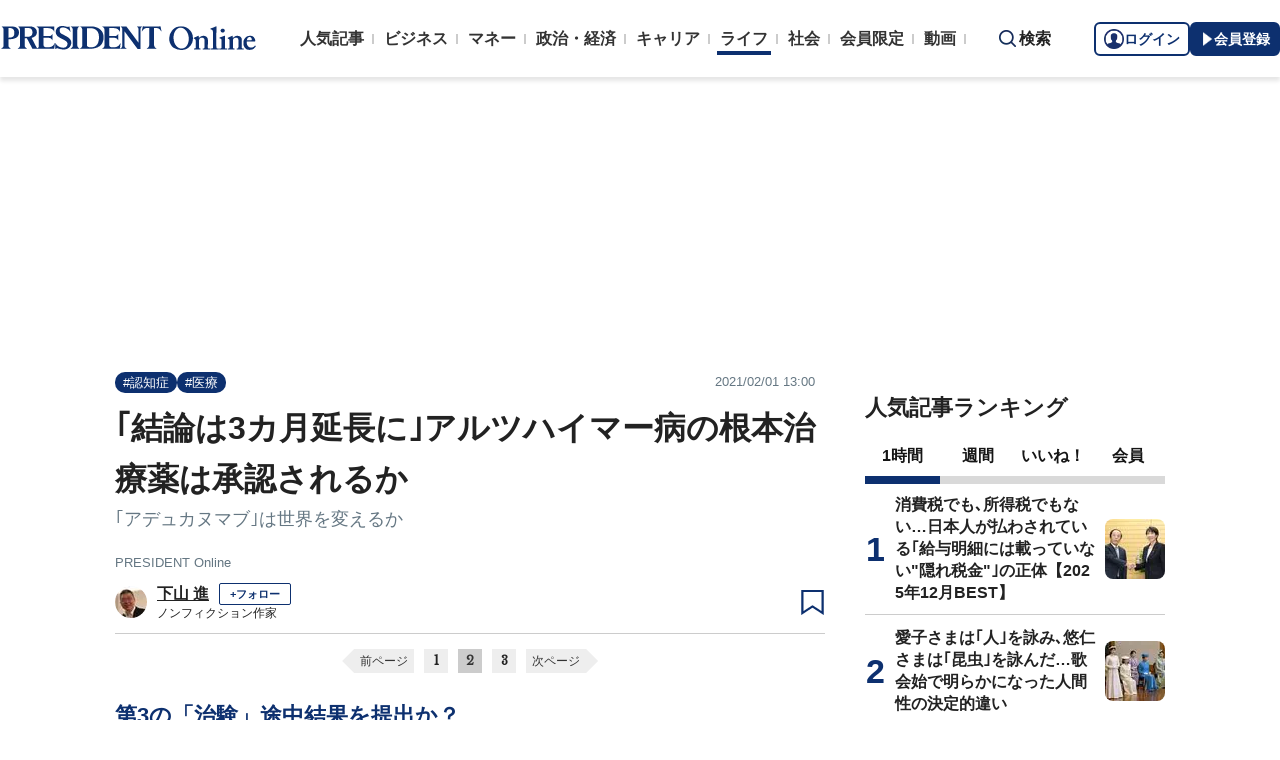

--- FILE ---
content_type: text/html; charset=utf-8
request_url: https://www.google.com/recaptcha/api2/aframe
body_size: 182
content:
<!DOCTYPE HTML><html><head><meta http-equiv="content-type" content="text/html; charset=UTF-8"></head><body><script nonce="e6mWvfoV04Fi0YFdJD2iSQ">/** Anti-fraud and anti-abuse applications only. See google.com/recaptcha */ try{var clients={'sodar':'https://pagead2.googlesyndication.com/pagead/sodar?'};window.addEventListener("message",function(a){try{if(a.source===window.parent){var b=JSON.parse(a.data);var c=clients[b['id']];if(c){var d=document.createElement('img');d.src=c+b['params']+'&rc='+(localStorage.getItem("rc::a")?sessionStorage.getItem("rc::b"):"");window.document.body.appendChild(d);sessionStorage.setItem("rc::e",parseInt(sessionStorage.getItem("rc::e")||0)+1);localStorage.setItem("rc::h",'1769350139695');}}}catch(b){}});window.parent.postMessage("_grecaptcha_ready", "*");}catch(b){}</script></body></html>

--- FILE ---
content_type: text/javascript;charset=utf-8
request_url: https://api.cxense.com/public/widget/data?json=%7B%22context%22%3A%7B%22referrer%22%3A%22%22%2C%22url%22%3A%22https%3A%2F%2Fpresident.jp%2Farticles%2F-%2F42909%3Fpage%3D2%22%2C%22neighborRemovalKeys%22%3A%5B%22recs-articleid%22%5D%2C%22neighbors%22%3A%5B%2299925%22%2C%2296254%22%2C%22104824%22%2C%2298759%22%2C%2299704%22%2C%22108142%22%2C%22104618%22%2C%2286904%22%5D%2C%22categories%22%3A%7B%22testgroup%22%3A%2265%22%7D%2C%22parameters%22%3A%5B%7B%22key%22%3A%22userState%22%2C%22value%22%3A%22anon%22%7D%2C%7B%22key%22%3A%22page%22%2C%22value%22%3A%222%22%7D%2C%7B%22key%22%3A%22newuser%22%2C%22value%22%3A%22true%22%7D%2C%7B%22key%22%3A%22hour%22%2C%22value%22%3A%2214%22%7D%2C%7B%22key%22%3A%22wday%22%2C%22value%22%3A%22Sun%22%7D%2C%7B%22key%22%3A%22testgroup%22%2C%22value%22%3A%2265%22%7D%2C%7B%22key%22%3A%22testGroup%22%2C%22value%22%3A%2265%22%7D%2C%7B%22key%22%3A%22loadDelay%22%2C%22value%22%3A%224.4%22%7D%2C%7B%22key%22%3A%22newuser_S%22%2C%22value%22%3A%22true%22%7D%2C%7B%22key%22%3A%22testgroup%22%2C%22value%22%3A%2265%22%7D%5D%2C%22autoRefresh%22%3Afalse%2C%22browserTimezone%22%3A%220%22%7D%2C%22widgetId%22%3A%224daffbdc0160aa7b97c26289968b081f66421471%22%2C%22user%22%3A%7B%22ids%22%3A%7B%22usi%22%3A%22mkttdvogbmeqricb%22%7D%7D%2C%22prnd%22%3A%22mkttdvogk2lgm58o%22%7D&media=javascript&sid=9222314110584941878&widgetId=4daffbdc0160aa7b97c26289968b081f66421471&resizeToContentSize=true&useSecureUrls=true&usi=mkttdvogbmeqricb&rnd=197934273&prnd=mkttdvogk2lgm58o&tzo=0&callback=cXJsonpCB4
body_size: 12070
content:
/**/
cXJsonpCB4({"httpStatus":200,"response":{"items":[{"recs-articleid":"","recs-rawtitle":"日本経済の「失われた25年」を克服するカギは「ホワイトカラーの生産性」革命にあり","slot":"3","click_url":"https://api.cxense.com/public/widget/click/[base64]","pst-sub-title":"ビジネスアナリストの不在が真因","pst-show-ad":"Sponsored","url":"https://president.jp/articles/-/106515?cx_referrertype=pan","og-image":"https://president.jp/pts/overlay/460x208_251226_sap.jpg","pst-square-image":"https://president.jp/pts/overlay/160x160_251226_sap.jpg"},{"recs-articleid":"","recs-rawtitle":"全面禁煙から「分煙」へ再転換。顧客ニーズの変化に対応する柔軟な経営判断の重要性","slot":"4","click_url":"https://api.cxense.com/public/widget/click/[base64]","pst-sub-title":"多様な価値観を認める環境整備","pst-show-ad":"Sponsored","url":"https://president.jp/articles/-/106457?cx_referrertype=pan","og-image":"https://president.jp/pts/overlay/460x208_251226_jt2.jpg","pst-square-image":"https://president.jp/pts/overlay/160x160_251226_jt2.jpg"},{"recs-articleid":"97224","pst-author":"香原 斗志","collection":"Collection 1","title":"天才絵師の最期はあっけなかった...「べらぼう」で染谷将太演じる歌麿の転落の契機となった絵に描かれた人物","url":"https://president.jp/articles/-/97224","og-image":"https://president.ismcdn.jp/mwimgs/b/6/1200wm/img_b65502d3b2d2433289533d2075220aeb1333662.jpg","pst-square-image":"https://president.ismcdn.jp/mwimgs/d/6/200wm/img_d651de85acebf093a8da4f57478287a3193391.jpg","recs-rawtitle":"天才絵師の最期はあっけなかった…｢べらぼう｣で染谷将太演じる歌麿の転落の契機となった絵に描かれた人物 歌麿の人生を変えた｢運命の人｣とは | PRESIDENT Online（プレジデントオンライン）","dominantthumbnail":"https://content-thumbnail.cxpublic.com/content/dominantthumbnail/47cb0b98570462bf712a10301f106b5ebcaf26a1.jpg?696221a3","campaign":"1","testId":"10","id":"47cb0b98570462bf712a10301f106b5ebcaf26a1","placement":"1000","click_url":"https://api.cxense.com/public/widget/click/[base64]","pst-sub-title":"歌麿の人生を変えた「運命の人」とは","recs-publishtime":"2025-06-21T22:00:00.000Z"},{"recs-articleid":"97724","pst-author":"髙田 旭人","collection":"Collection 1","title":"父親の「カリスマ経営」からの脱却...ジャパネットを急成長させた2代目社長の決断","url":"https://president.jp/articles/-/97724","og-image":"https://president.ismcdn.jp/mwimgs/9/3/1200wm/img_93dd4678e8de483f39647473cbcf85631155246.jpg","pst-square-image":"https://president.ismcdn.jp/mwimgs/7/f/200wm/img_7f5ec1d3d3b1d04485f17f58894ba6d8151762.jpg","recs-rawtitle":"父親の｢カリスマ経営｣からの脱却…ジャパネットを急成長させた2代目社長の決断 なぜそれがやれたのか？ | PRESIDENT Online（プレジデントオンライン）","dominantthumbnail":"https://content-thumbnail.cxpublic.com/content/dominantthumbnail/15efc07a3cda40daeb6576553f21a474f133cd9e.jpg?69622435","campaign":"1","testId":"10","id":"15efc07a3cda40daeb6576553f21a474f133cd9e","placement":"1000","click_url":"https://api.cxense.com/public/widget/click/[base64]","pst-sub-title":"なぜそれがやれたのか?","recs-publishtime":"2025-07-03T09:00:00.000Z"},{"recs-articleid":"99863","pst-author":["天野 隆","税理士法人レガシィ"],"collection":"Collection 1","title":"「相続でモメる家」と「モメない家」の決定的な違い...税理士が断言「\"争族\"にならない親子の共通点」","url":"https://president.jp/articles/-/99863","og-image":"https://president.ismcdn.jp/mwimgs/4/7/1200wm/img_4715a19948c5cdd0537fd2b8d2c46b401943561.jpg","pst-square-image":"https://president.ismcdn.jp/mwimgs/0/8/200wm/img_08fea83ca5ad3c851e266343a8feadc0174776.jpg","recs-rawtitle":"｢相続でモメる家｣と｢モメない家｣の決定的な違い…税理士が断言｢\"争族\"にならない親子の共通点｣ 大切なのは｢課税されない財産｣だった | PRESIDENT Online（プレジデントオンライン）","dominantthumbnail":"https://content-thumbnail.cxpublic.com/content/dominantthumbnail/506d06f7ad2b6aecc6d999fd1a43dbc1b1196741.jpg?69621e95","campaign":"1","testId":"10","id":"506d06f7ad2b6aecc6d999fd1a43dbc1b1196741","placement":"1000","click_url":"https://api.cxense.com/public/widget/click/[base64]","pst-sub-title":"大切なのは「課税されない財産」だった","recs-publishtime":"2025-08-17T08:00:00.000Z"},{"recs-articleid":"91699","pst-author":["堀江 貴文","村上 憲郎"],"collection":"Collection 1","title":"英語ができない人はチンパンジー扱い...「日本人の米グーグル副社長」が31歳から英語を猛勉強し始めたワケ【2024下半期BEST5】","url":"https://president.jp/articles/-/91699","og-image":"https://president.ismcdn.jp/mwimgs/2/7/1200wm/img_27dc711f92e6db2d97ced8ecb7288a21736252.jpg","pst-square-image":"https://president.ismcdn.jp/mwimgs/9/8/200wm/img_98451eb8f9561e2ce54a8bdf30020b1f122125.jpg","recs-rawtitle":"英語ができない人はチンパンジー扱い…｢日本人の米グーグル副社長｣が31歳から英語を猛勉強し始めたワケ【2024下半期BEST5】 3年間､1日3時間｢見る｣｢聞く｣｢読む｣を続けた | PRESIDENT Online（プレジデントオンライン）","dominantthumbnail":"https://content-thumbnail.cxpublic.com/content/dominantthumbnail/198370dad9b405f4fb5da3f3f0e3aec4bd6c762b.jpg?696820fb","campaign":"1","testId":"10","id":"198370dad9b405f4fb5da3f3f0e3aec4bd6c762b","placement":"1000","click_url":"https://api.cxense.com/public/widget/click/[base64]","pst-sub-title":"3年間、1日3時間「見る」「聞く」「読む」を続けた","recs-publishtime":"2025-02-13T23:00:00.000Z"},{"recs-articleid":"103579","pst-author":"城本 勝","collection":"Collection 1","title":"高市早苗氏でも、麻生太郎氏でもない...「まさかの自公連立崩壊」で今もっとも頭を抱えている政治家の名前","url":"https://president.jp/articles/-/103579","og-image":"https://president.ismcdn.jp/mwimgs/6/0/1200wm/img_6032864e3e5d5335a1c6738e51ede470660524.jpg","pst-square-image":"https://president.ismcdn.jp/mwimgs/0/e/200wm/img_0ecf3b21da8b4a00f8b68301e5a37a6c68499.jpg","recs-rawtitle":"高市早苗氏でも､麻生太郎氏でもない…｢まさかの自公連立崩壊｣で今もっとも頭を抱えている政治家の名前 出方を間違えれば政治生命があやうくなる | PRESIDENT Online（プレジデントオンライン）","dominantthumbnail":"https://content-thumbnail.cxpublic.com/content/dominantthumbnail/36649d56f2fac07f71ba40a27d8ac5bd17856a51.jpg?69621fce","campaign":"1","testId":"10","id":"36649d56f2fac07f71ba40a27d8ac5bd17856a51","placement":"1000","click_url":"https://api.cxense.com/public/widget/click/[base64]","pst-sub-title":"出方を間違えれば政治生命があやうくなる","recs-publishtime":"2025-10-11T02:00:00.000Z"},{"recs-articleid":"102073","pst-author":"北野 隆一","collection":"Collection 1","title":"私には明瞭にモノを言うが、他人には曖昧な言葉を使う...昭和天皇が「総理大臣にしてはならぬ」と語った政治家","url":"https://president.jp/articles/-/102073","og-image":"https://president.ismcdn.jp/mwimgs/b/5/1200wm/img_b57dac3d25925dae324d144641d0cb1c1538358.jpg","pst-square-image":"https://president.ismcdn.jp/mwimgs/6/3/200wm/img_63da01b7598d2a09ddae41ab874373d4209303.jpg","recs-rawtitle":"私には明瞭にモノを言うが､他人には曖昧な言葉を使う…昭和天皇が｢総理大臣にしてはならぬ｣と語った政治家 ｢どーも陸軍のものは常識が乏しい｣ | PRESIDENT Online（プレジデントオンライン）","dominantthumbnail":"https://content-thumbnail.cxpublic.com/content/dominantthumbnail/39fa000e367b0ba6804e44f8ed44297591c6fd0a.jpg?696200e6","campaign":"1","testId":"10","id":"39fa000e367b0ba6804e44f8ed44297591c6fd0a","placement":"1000","click_url":"https://api.cxense.com/public/widget/click/[base64]","pst-sub-title":"「どーも陸軍のものは常識が乏しい」","recs-publishtime":"2025-09-13T08:00:00.000Z"},{"recs-articleid":"98571","pst-author":"元木 昌彦","collection":"Collection 1","title":"教師は「聖職者」から「性職者」になった...名古屋の「わいせつ教員」が給食のスープにしたあまりに卑猥な行為","url":"https://president.jp/articles/-/98571","og-image":"https://president.ismcdn.jp/mwimgs/f/8/1200wm/img_f848ae5b5e745f626b65d8f4af15375e1434315.jpg","pst-square-image":"https://president.ismcdn.jp/mwimgs/9/c/200wm/img_9cffde8b18f19cdd3c2fb9ba7bd2da9b148687.jpg","recs-rawtitle":"教師は｢聖職者｣から｢性職者｣になった…名古屋の｢わいせつ教員｣が給食のスープにしたあまりに卑猥な行為 専門家｢露出の多い服を子供に着せるのは止めたほうがいい｣ | PRESIDENT Online（プレジデントオンライン）","dominantthumbnail":"https://content-thumbnail.cxpublic.com/content/dominantthumbnail/34e92d08227374cc687a5c9e62526bc7f1974613.jpg?696203d1","campaign":"1","testId":"10","id":"34e92d08227374cc687a5c9e62526bc7f1974613","placement":"1000","click_url":"https://api.cxense.com/public/widget/click/[base64]","pst-sub-title":"専門家「露出の多い服を子供に着せるのは止めたほうがいい」","recs-publishtime":"2025-07-18T09:00:00.000Z"},{"recs-articleid":"104926","pst-author":"松崎 のり子","collection":"Collection 1","title":"「年金だけで暮らす人」は早々に手放している...50代までに捨てておくべき「老後のお金を食い潰すもの」8選【2025年10月BEST】","url":"https://president.jp/articles/-/104926","og-image":"https://president.ismcdn.jp/mwimgs/8/c/1200wm/img_8c2deed5177726df42950689428460461461812.jpg","pst-square-image":"https://president.ismcdn.jp/mwimgs/8/b/200wm/img_8bf8974836580e06c92b6fc0c891593696531.jpg","recs-rawtitle":"｢年金だけで暮らす人｣は早々に手放している…50代までに捨てておくべき｢老後のお金を食い潰すもの｣8選【2025年10月BEST】 ｢老後破産｣を防ぐ最短の方法 | PRESIDENT Online（プレジデントオンライン）","dominantthumbnail":"https://content-thumbnail.cxpublic.com/content/dominantthumbnail/567624ebaa1cc3202d843abe960ef4f1bb8c5111.jpg?69621add","campaign":"1","testId":"10","id":"567624ebaa1cc3202d843abe960ef4f1bb8c5111","placement":"1000","click_url":"https://api.cxense.com/public/widget/click/[base64]","pst-sub-title":"「老後破産」を防ぐ最短の方法","recs-publishtime":"2025-11-15T08:00:00.000Z"},{"recs-articleid":"103538","pst-author":"松崎 のり子","collection":"Collection 1","title":"「年金だけで暮らす人」は早々に手放している...50代までに捨てておくべき「老後のお金を食い潰すもの」8選","url":"https://president.jp/articles/-/103538","og-image":"https://president.ismcdn.jp/mwimgs/8/c/1200wm/img_8c2deed5177726df42950689428460461461812.jpg","pst-square-image":"https://president.ismcdn.jp/mwimgs/8/b/200wm/img_8bf8974836580e06c92b6fc0c891593696531.jpg","recs-rawtitle":"｢年金だけで暮らす人｣は早々に手放している…50代までに捨てておくべき｢老後のお金を食い潰すもの｣8選 ｢老後破産｣を防ぐ最短の方法 | PRESIDENT Online（プレジデントオンライン）","dominantthumbnail":"https://content-thumbnail.cxpublic.com/content/dominantthumbnail/79af0e9a81295d418411b616a4a7db31b516f1db.jpg?69621b81","campaign":"1","testId":"10","id":"79af0e9a81295d418411b616a4a7db31b516f1db","placement":"1000","click_url":"https://api.cxense.com/public/widget/click/[base64]","pst-sub-title":"「老後破産」を防ぐ最短の方法","recs-publishtime":"2025-10-12T08:00:00.000Z"},{"recs-articleid":"98473","pst-author":"笹井 恵里子","collection":"Collection 1","title":"「朝食7時、夕食7時」でOK...健康的に瘦せられる「12時間断食」のすごい効果","url":"https://president.jp/articles/-/98473","og-image":"https://president.ismcdn.jp/mwimgs/8/3/1200wm/img_83bbe54a7bbace4e10ff38df784cd445583495.jpg","pst-square-image":"https://president.ismcdn.jp/mwimgs/f/9/200wm/img_f9fc541568a5a005b997bf6d84fe7175201316.jpg","recs-rawtitle":"｢朝食7時､夕食7時｣でOK…健康的に瘦せられる｢12時間断食｣のすごい効果 笹井恵里子の｢根拠ある医療健康情報｣ | PRESIDENT Online（プレジデントオンライン）","dominantthumbnail":"https://content-thumbnail.cxpublic.com/content/dominantthumbnail/d4acfe55322a7748e200136c9127691ad6c93eef.jpg?6962039f","campaign":"1","testId":"10","id":"d4acfe55322a7748e200136c9127691ad6c93eef","placement":"1000","click_url":"https://api.cxense.com/public/widget/click/[base64]","pst-sub-title":"笹井恵里子の「根拠ある医療健康情報」","recs-publishtime":"2025-07-20T07:00:00.000Z"}],"template":"<!--%\n(function() {\n    var rnds = [];\n    var slots = [];\n    var isMobile = (window.cx_args && \"isMobile\" in cx_args) ? cx_args.isMobile : false;\n    var sorted = data.response.items.filter(function(v) {\n        if(v.slot) {\n            if(v.slot == \"random\") {\n              rnds.push(v);\n            }\n            else {\n              slots.push(v);\n            }\n            return false;\n        }\n        return true;\n    });\n    rnds.forEach(function(v) {\n      var pos = Math.floor(Math.random()*(sorted.length+1));\n      sorted.splice(pos,0,v);\n    });\n    slots.sort(function(a,b){return Number(a.slot) - Number(b.slot)})\n    slots.forEach(function(v) {\n      sorted.splice(Number(v.slot)-1,0,v);\n    });\n\n    for (var i=0; i<sorted.length; i++) {\n      var item = sorted[i];\n      var title = (item[\"title\"] || item[\"recs-rawtitle\"] || \"\\u3000\").split(/ [\\|｜]/)[0];\n      var shoulder = item[\"pst-shoulder\"] || \"\";\n      if(\"pst-show-ad\" in item) {\n        shoulder = item[\"pst-sub-title\"] || \"\";\n      }\n      var tieup = item[\"pst-tieup\"] || \"\";\n      var showad = item[\"pst-show-ad\"] || \"表示しない\";\n      var imgUrl;\n      if(isMobile) {\n        imgUrl = (item['pst-square-image']||item['og-image']).replace(\"/-/img_\", \"/320wm/img_\");\n      }\n      else {\n        imgUrl = item['og-image'].replace(\"/-/img_\", \"/460m/img_\");\n      }\n      var target = tieup == \"広告\" ? \"_blank\" : \"_top\";\n%-->\n  <li class=\"recommend__item\">\n    <a tmp:id=\"{{cX.clickTracker(item.click_url)}}\" tmp:href=\"{{item.url}}\" tmp:target=\"{{target}}\">\n      <div class=\"recommend__thum\">\n        <img tmp:src=\"{{imgUrl}}\" class=\"lazyload\" tmp:alt=\"{{title}}\">\n      </div>\n      <div class=\"recommend__body\">\n<!--%\n      if(shoulder !== \"\") {\n%-->\n        <p class=\"recommend__shoulder\">{{shoulder}}</p>\n<!--%\n      }\n%-->\n        <p class=\"recommend__mainTtl\">{{title}}</p>\n<!--%\n      if(showad !== \"表示しない\") {\n%-->\n        <p class=\"recommend__subTtl\" style=\"font-size: 1.1rem;\">{{showad}}</p>\n<!--%\n      }\n%-->\n      </div>\n    </a>\n  </li>\n<!--%\n  }\n}())\n%-->","prnd":"mkttdvogk2lgm58o"}})

--- FILE ---
content_type: text/javascript;charset=utf-8
request_url: https://id.cxense.com/public/user/id?json=%7B%22identities%22%3A%5B%7B%22type%22%3A%22ckp%22%2C%22id%22%3A%22mkttdvogbmeqricb%22%7D%2C%7B%22type%22%3A%22lst%22%2C%22id%22%3A%222qcv3wwp1fwixaupmm64zk0i2%22%7D%2C%7B%22type%22%3A%22cst%22%2C%22id%22%3A%222qcv3wwp1fwixaupmm64zk0i2%22%7D%5D%7D&callback=cXJsonpCB5
body_size: 204
content:
/**/
cXJsonpCB5({"httpStatus":200,"response":{"userId":"cx:q1yfahvihscd1h1jz3fd3av59:pvbuq34cqd5c","newUser":false}})

--- FILE ---
content_type: text/javascript
request_url: https://rumcdn.geoedge.be/1e55f8df-3eb3-449b-9333-3b100671f740/grumi.js
body_size: 77423
content:
var grumiInstance = window.grumiInstance || { q: [] };
(function createInstance (window, document, options = { shouldPostponeSample: false }) {
	!function r(i,o,a){function s(n,e){if(!o[n]){if(!i[n]){var t="function"==typeof require&&require;if(!e&&t)return t(n,!0);if(c)return c(n,!0);throw new Error("Cannot find module '"+n+"'")}e=o[n]={exports:{}};i[n][0].call(e.exports,function(e){var t=i[n][1][e];return s(t||e)},e,e.exports,r,i,o,a)}return o[n].exports}for(var c="function"==typeof require&&require,e=0;e<a.length;e++)s(a[e]);return s}({1:[function(e,t,n){var r=e("./config.js"),i=e("./utils.js");t.exports={didAmazonWin:function(e){var t=e.meta&&e.meta.adv,n=e.preWinningAmazonBid;return n&&(t=t,!i.isEmptyObj(r.amazonAdvIds)&&r.amazonAdvIds[t]||(t=e.tag,e=n.amzniid,t.includes("apstag.renderImp(")&&t.includes(e)))},setAmazonParametersToSession:function(e){var t=e.preWinningAmazonBid;e.pbAdId=void 0,e.hbCid=t.crid||"N/A",e.pbBidder=t.amznp,e.hbCpm=t.amznbid,e.hbVendor="A9",e.hbTag=!0}}},{"./config.js":5,"./utils.js":24}],2:[function(e,t,n){var l=e("./session"),r=e("./urlParser.js"),m=e("./utils.js"),i=e("./domUtils.js").isIframe,f=e("./htmlParser.js"),g=e("./blackList").match,h=e("./ajax.js").sendEvent,o=".amazon-adsystem.com",a="/dtb/admi",s="googleads.g.doubleclick.net",e="/pagead/",c=["/pagead/adfetch",e+"ads"],d=/<iframe[^>]*src=['"]https*:\/\/ads.\w+.criteo.com\/delivery\/r\/.+<\/iframe>/g,u={};var p={adsense:{type:"jsonp",callbackName:"a"+ +new Date,getJsUrl:function(e,t){return e.replace("output=html","output=json_html")+"&callback="+t},getHtml:function(e){e=e[m.keys(e)[0]];return e&&e._html_},shouldRender:function(e){var e=e[m.keys(e)[0]],t=e&&e._html_,n=e&&e._snippet_,e=e&&e._empty_;return n&&t||e&&t}},amazon:{type:"jsonp",callbackName:"apstag.renderImp",getJsUrl:function(e){return e.replace("/admi?","/admj?").replace("&ep=%7B%22ce%22%3A%221%22%7D","")},getHtml:function(e){return e.html},shouldRender:function(e){return e.html}},criteo:{type:"js",getJsHtml:function(e){var t,n=e.match(d);return n&&(t=(t=n[0].replace(/iframe/g,"script")).replace(/afr.php|display.aspx/g,"ajs.php")),e.replace(d,t)},shouldRender:function(e){return"loading"===e.readyState}}};function y(e){var t,n=e.url,e=e.html;return n&&((n=r.parse(n)).hostname===s&&-1<c.indexOf(n.pathname)&&(t="adsense"),-1<n.hostname.indexOf(o))&&-1<n.pathname.indexOf(a)&&(t="amazon"),(t=e&&e.match(d)?"criteo":t)||!1}function v(r,i,o,a){e=i,t=o;var e,t,n,s=function(){e.src=t,h({type:"adfetch-error",meta:JSON.stringify(l.meta)})},c=window,d=r.callbackName,u=function(e){var t,n=r.getHtml(e),e=(l.bustedUrl=o,l.bustedTag=n,r.shouldRender(e));t=n,(t=f.parse(t))&&t.querySelectorAll&&(t=m.map(t.querySelectorAll("[src], [href]"),function(e){return e.src||e.href}),m.find(t,function(e){return g(e).match}))&&h({type:"adfetch",meta:JSON.stringify(l.meta)}),!a(n)&&e?(t=n,"srcdoc"in(e=i)?e.srcdoc=t:((e=e.contentWindow.document).open(),e.write(t),e.close())):s()};for(d=d.split("."),n=0;n<d.length-1;n++)c[d[n]]={},c=c[d[n]];c[d[n]]=u;var u=r.getJsUrl(o,r.callbackName),p=document.createElement("script");p.src=u,p.onerror=s,p.onload=function(){h({type:"adfetch-loaded",meta:JSON.stringify(l.meta)})},document.scripts[0].parentNode.insertBefore(p,null)}t.exports={shouldBust:function(e){var t,n=e.iframe,r=e.url,e=e.html,r=(r&&n&&(t=i(n)&&!u[n.id]&&y({url:r}),u[n.id]=!0),y({html:e}));return t||r},bust:function(e){var t=e.iframe,n=e.url,r=e.html,i=e.doc,o=e.inspectHtml;return"jsonp"===(e=p[y(e)]).type?v(e,t,n,o):"js"===e.type?(t=i,n=r,i=(o=e).getJsHtml(n),l.bustedTag=n,!!o.shouldRender(t)&&(t.write(i),!0)):void 0},checkAndBustFriendlyAmazonFrame:function(e,t){(e=e.defaultView&&e.defaultView.frameElement&&e.defaultView.frameElement.id)&&e.startsWith("apstag")&&(l.bustedTag=t)}}},{"./ajax.js":3,"./blackList":4,"./domUtils.js":8,"./htmlParser.js":13,"./session":21,"./urlParser.js":23,"./utils.js":24}],3:[function(e,t,n){var i=e("./utils.js"),o=e("./config.js"),r=e("./session.js"),a=e("./domUtils.js"),s=e("./jsUtils.js"),c=e("./methodCombinators.js").before,d=e("./tagSelector.js").getTag,u=e("./constants.js"),e=e("./natives.js"),p=e.fetch,l=e.XMLHttpRequest,m=e.Request,f=e.TextEncoder,g=e.postMessage,h=[];function y(e,t){e(t)}function v(t=null){i.forEach(h,function(e){y(e,t)}),h.push=y}function b(e){return e.key=r.key,e.imp=e.imp||r.imp,e.c_ver=o.c_ver,e.w_ver=r.wver,e.w_type=r.wtype,e.b_ver=o.b_ver,e.ver=o.ver,e.loc=location.href,e.ref=document.referrer,e.sp=r.sp||"dfp",e.cust_imp=r.cust_imp,e.cust1=r.meta.cust1,e.cust2=r.meta.cust2,e.cust3=r.meta.cust3,e.caid=r.meta.caid,e.scriptId=r.scriptId,e.crossOrigin=!a.isSameOriginWin(top),e.debug=r.debug,"dfp"===r.sp&&(e.qid=r.meta.qid),e.cdn=o.cdn||void 0,o.accountType!==u.NET&&(e.cid=r.meta&&r.meta.cr||123456,e.li=r.meta.li,e.ord=r.meta.ord,e.ygIds=r.meta.ygIds),e.at=o.accountType.charAt(0),r.hbTag&&(e.hbTag=!0,e.hbVendor=r.hbVendor,e.hbCid=r.hbCid,e.hbAdId=r.pbAdId,e.hbBidder=r.pbBidder,e.hbCpm=r.hbCpm,e.hbCurrency=r.hbCurrency),"boolean"==typeof r.meta.isAfc&&(e.isAfc=r.meta.isAfc,e.isAmp=r.meta.isAmp),r.meta.hasOwnProperty("isEBDA")&&"%"!==r.meta.isEBDA.charAt(0)&&(e.isEBDA=r.meta.isEBDA),r.pimp&&"%_pimp%"!==r.pimp&&(e.pimp=r.pimp),void 0!==r.pl&&(e.preloaded=r.pl),e.site=r.site||a.getTopHostname(),e.site&&-1<e.site.indexOf("safeframe.googlesyndication.com")&&(e.site="safeframe.googlesyndication.com"),e.isc=r.isc,r.adt&&(e.adt=r.adt),r.isCXM&&(e.isCXM=!0),e.ts=+new Date,e.bdTs=o.bdTs,e}function w(t,n){var r=[],e=i.keys(t);return void 0===n&&(n={},i.forEach(e,function(e){void 0!==t[e]&&void 0===n[e]&&r.push(e+"="+encodeURIComponent(t[e]))})),r.join("&")}function E(e){e=i.removeCaspr(e),e=r.doubleWrapperInfo.isDoubleWrapper?i.removeWrapperXMP(e):e;return e=4e5<e.length?e.slice(0,4e5):e}function j(t){return function(){var e=arguments[0];return e.html&&(e.html=E(e.html)),e.tag&&(e.tag=E(e.tag)),t.apply(this,arguments)}}e=c(function(e){var t;e.hasOwnProperty("byRate")&&!e.byRate||(t=a.getAllUrlsFromAllWindows(),"sample"!==e.r&&"sample"!==e.bdmn&&t.push(e.r),e[r.isPAPI&&"imaj"!==r.sp?"vast_content":"tag"]=d(),e.urls=JSON.stringify(t),e.hc=r.hc,e.vastUrls=JSON.stringify(r.vastUrls),delete e.byRate)}),c=c(function(e){e.meta=JSON.stringify(r.meta),e.client_size=r.client_size});function O(e,t){var n=new l;n.open("POST",e),n.setRequestHeader("Content-type","application/x-www-form-urlencoded"),n.send(w(t))}function A(t,e){return o=e,new Promise(function(t,e){var n=(new f).encode(w(o)),r=new CompressionStream("gzip"),i=r.writable.getWriter();i.write(n),i.close(),new Response(r.readable).arrayBuffer().then(function(e){t(e)}).catch(e)}).then(function(e){e=new m(t,{method:"POST",body:e,mode:"no-cors",headers:{"Content-type":"application/x-www-form-urlencoded","Accept-Language":"gzip"}});p(e)});var o}function T(e,t){p&&window.CompressionStream?A(e,t).catch(function(){O(e,t)}):O(e,t)}function _(e,t){r.hasFrameApi&&!r.frameApi?g.call(r.targetWindow,{key:r.key,request:{url:e,data:t}},"*"):T(e,t)}r.frameApi&&r.targetWindow.addEventListener("message",function(e){var t=e.data;t.key===r.key&&t.request&&(T((t=t.request).url,t.data),e.stopImmediatePropagation())});var I,x={};function k(r){return function(n){h.push(function(e){if(e&&e(n),n=b(n),-1!==r.indexOf(o.reportEndpoint,r.length-o.reportEndpoint.length)){var t=r+w(n,{r:!0,html:!0,ts:!0});if(!0===x[t]&&!(n.rbu||n.is||3===n.rdType||n.et))return}x[t]=!0,_(r,n)})}}let S="https:",C=S+o.apiUrl+o.reportEndpoint;t.exports={sendInit:s.once(c(k(S+o.apiUrl+o.initEndpoint))),sendReport:e(j(k(S+o.apiUrl+o.reportEndpoint))),sendError:k(S+o.apiUrl+o.errEndpoint),sendDebug:k(S+o.apiUrl+o.dbgEndpoint),sendStats:k(S+o.apiUrl+(o.statsEndpoint||"stats")),sendEvent:(I=k(S+o.apiUrl+o.evEndpoint),function(e,t){var n=o.rates||{default:.004},t=t||n[e.type]||n.default;Math.random()<=t&&I(e)}),buildRbuReport:e(j(b)),sendRbuReport:_,processQueue:v,processQueueAndResetState:function(){h.push!==y&&v(),h=[]},setReportsEndPointAsFinished:function(){x[C]=!0},setReportsEndPointAsCleared:function(){delete x[C]}}},{"./config.js":5,"./constants.js":6,"./domUtils.js":8,"./jsUtils.js":14,"./methodCombinators.js":16,"./natives.js":17,"./session.js":21,"./tagSelector.js":22,"./utils.js":24}],4:[function(e,t,n){var d=e("./utils.js"),r=e("./config.js"),u=e("./urlParser.js"),i=r.domains,o=r.clkDomains,e=r.bidders,a=r.patterns.wildcards;var s,p={match:!1};function l(e,t,n){return{match:!0,bdmn:e,ver:t,bcid:n}}function m(e){return e.split("").reverse().join("")}function f(n,e){var t,r;return-1<e.indexOf("*")?(t=e.split("*"),r=-1,d.every(t,function(e){var e=n.indexOf(e,r+1),t=r<e;return r=e,t})):-1<n.indexOf(e)}function g(e,t,n){return d.find(e,t)||d.find(e,n)}function h(e){return e&&"1"===e.charAt(0)}function c(c){return function(e){var n,r,i,e=u.parse(e),t=e&&e.hostname,o=e&&[e.pathname,e.search,e.hash].join("");if(t){t=[t].concat((e=(e=t).split("."),d.fluent(e).map(function(e,t,n){return n.shift(),n.join(".")}).val())),e=d.map(t,m),t=d.filter(e,function(e){return void 0!==c[e]});if(t&&t.length){if(e=d.find(t,function(e){return"string"==typeof c[e]}))return l(m(e),c[e]);var a=d.filter(t,function(e){return"object"==typeof c[e]}),s=d.map(a,function(e){return c[e]}),e=d.find(s,function(t,e){return r=g(d.keys(t),function(e){return f(o,e)&&h(t[e])},function(e){return f(o,e)}),n=m(a[e]),""===r&&(e=s[e],i=l(n,e[r])),r});if(e)return l(n,e[r],r);if(i)return i}}return p}}function y(e){e=e.substring(2).split("$");return d.map(e,function(e){return e.split(":")[0]})}t.exports={match:function(e,t){var n=c(i);return t&&"IFRAME"===t.toUpperCase()&&(t=c(o)(e)).match?(t.rdType=2,t):n(e)},matchHB:(s=c(e),function(e){var e=e.split(":"),t=e[0],e=e[1],e="https://"+m(t+".com")+"/"+e,e=s(e);return e.match&&(e.bdmn=t),e}),matchAgainst:c,matchPattern:function(t){var e=g(d.keys(a),function(e){return f(t,e)&&h(a[e])},function(e){return f(t,e)});return e?l("pattern",a[e],e):p},isBlocking:h,getTriggerTypes:y,removeTriggerType:function(e,t){var n,r=(i=y(e.ver)).includes(t),i=1<i.length;return r?i?(e.ver=(n=t,(r=e.ver).length<2||"0"!==r[0]&&"1"!==r[0]||"#"!==r[1]||(i=r.substring(0,2),1===(t=r.substring(2).split("$")).length)?r:0===(r=t.filter(function(e){var t=e.indexOf(":");return-1===t||e.substring(0,t)!==n})).length?i.slice(0,-1):i+r.join("$")),e):p:e}}},{"./config.js":5,"./urlParser.js":23,"./utils.js":24}],5:[function(e,t,n){t.exports={"ver":"0.1","b_ver":"0.5.480","blocking":true,"rbu":0,"silentRbu":0,"signableHosts":[],"onRbu":1,"samplePercent":0,"debug":true,"accountType":"publisher","impSampleRate":0.007,"statRate":0.05,"apiUrl":"//gw.geoedge.be/api/","initEndpoint":"init","reportEndpoint":"report","statsEndpoint":"stats","errEndpoint":"error","dbgEndpoint":"debug","evEndpoint":"event","filteredAdvertisersEndpoint":"v1/config/filtered-advertisers","rdrBlock":true,"ipUrl":"//rumcdn.geoedge.be/grumi-ip.js","altTags":[],"hostFilter":[],"maxHtmlSize":0.4,"reporting":true,"advs":{},"creativeWhitelist":{},"heavyAd":false,"cdn":"cloudfront","domains":{"moc.ofni-ytinifni.4v-ue-btr":"1#1:64777","moc.gnidemdevlohp":"1#1:64777","moc.xdanoev.20-xda":"1#1:64777","ved.segap.avatrekcolbda":"1#1:64777","riah.zxertyio.piv":"1#1:64777","ofni.htaprider.6su-og":"1#1:64777","pot.fi3eusc":"1#1:64777","ten.tnorfduolc.oemwngu0ijm12d":"1#1:64777","moc.sr1m":"1#1:64777","ten.hcetiaor.gnikcart":"1#1:64777","moc.lohsc.sj":"1#1:64777","ofni.og7etadpu":"1#1:64777","moc.dloselasrof.www":"1#1:64777","moc.latrophcetegdirb.gli9t837ccbuh8h1dq5d":"1#1:64777","moc.htapbomeb.e6oo9":"1#1:64777","ni.oc.yfirevnamuh.0jfpe937ccbuh8alsq5d":"1#1:64777","ten.swodniw.eroc.bew.31z.buhnoihsaf":"1#1:64777","etis.sgolbreppirtevaw":"1#1:64777","pot.y1pfj4wrak29.eunitnoc-sserp":"1#1:64777","moc.hcet-dnuoforp-liam.43":"1#1:64777","ni.oc.yfirevnamuh.03eba937ccbuho1goq5d":"1#1:64777","moc.remmahsuez":"1#1:64777","etis.vhgkbhl":"1#1:64777","moc.vcxaedi":"1#1:64777","ni.oc.yfirevnamuh.gik2t837ccbuh0rpcq5d":"1#1:64777","ni.oc.yfirevnamuh.05t4d937ccbuhgnnqq5d":"1#1:64777","latigid.tnega-hsac":"1#1:64777","pohs.recivedtentalf":"1#1:64777","ppa.naecolatigidno.trp6u-ppa-hsifdlog":"1#1:64777","piv.2-777ll.www":"1#1:64777","pot.iyvqlakshppr":"1#1:64777","ten.swodniw.eroc.bew.31z.atmzv0su3210gninrawsuriv":"1#1:64777","ppa.naecolatigidno.vsdzk-ppa-yargnits":"1#1:64777","ni.oc.yfirevnamuh.g71o8937ccbuh8nbnq5d":"1#1:64777","ni.oc.yfirevnamuh.0dbjd937ccbuho76rq5d":"1#1:64777","moc.ecarsussap.347965-tsetal":"1#1:64777","moc.hsilbupdagnitekram":"1#1:64777","oi.citamdib.201sda":"1#1:64777","ten.dferuza.10z.xafewf3eed7dxbdd-vic":"1#1:64777","pot.edondib.buekrt":"1#1:64777","moc.ketuz-mivah.3rt":"1#1:64777","moc.oeevo.sda.401sda":"1#1:64777","oi.vdarda.ipa":"1#1:64777","enilno.dnimlacigol.tsaesu-btr":"1#1:64777","ten.tnorfduolc.64pgc8xmtcuu1d":"1#1:64777","smetsys.draugefaselibom":"1#1:64777","moc.yrotcafxda.tsaesu-btr":"1#1:64777","moc.htamelbolg.tsaesu-btr":"1#1:64777","zyx.ubdstr":"1#1:64777","moc.ndcsca":"1#1:64777","moc.redaol-tnetnoc.6":"1#1:64777","knil.ppa.ifos":"1#1:64777","moc.tceffedaibom":"1#1:64777","moc.tnetnoc-xepa":"1#1:64777","moc.qqniamodniamod":"1#1:64777","ecaps.bewpot":"1#1:64777","moc.zkbsda":"1#1:64777","ved.segap.ub3cga":"1#1:64777","etis.egrofmuleac":"1#1:64777","evil.seitirucesseraccp":"1#1:64777","moc.rraegatsiver.apl":"1#1:64777","moc.sdhvkcr":"1#1:64777","moc.ppaukoreh.98c4746aace0-09299-uaetalp-yrd":"1#1:64777","ppa.naecolatigidno.jj8nr-tseperacew":"1#1:64777","ppa.naecolatigidno.eeq9c-2-ppa-notknalp":"1#1:64777","moc.hcet-dnuoforp-liam.73":"1#1:64777","evil.kuseitirucestseuqercp":"1#1:64777","pohs.okimaor":"1#1:64777","ppa.naecolatigidno.8h3ja-ppa-nihplod":"1#1:64777","etis.enihcammyg":"1#1:64777","cc.aetrph.9ab":"1#1:64777","ofni.ixefevitilumurezinok":"1#1:64777","ppa.naecolatigidno.hfnam-gnikooc-ysae":"1#1:64777","moc.latrophcetegdirb.0qbjt837ccbuhgfcdq5d":"1#1:64777","ur.46lavirp":"1#1:64777","ni.oc.yfirevnamuh.0fvhf937ccbuh8d0uq5d":"1#1:64777","ppa.yfilten.194f74-mugelbbub-tnaillirb":"1#1:64777","moc.anehseonehz.xitnehw":"1#1:64777","tif.yaleryap.uf":"1#1:64777","ppa.yfilten.c7f7d7-esroh-suoinohpmys":"1#1:64777","moc.rehtaelneges.kcots":"1#1:64777","evil.kuseitirucesevitcacp":"1#1:64777","evil.kuytirucesdnefedcp":"1#1:64777","erots.yliadyawaevig":"1#1:64777","kcilc.seupidet":"1#1:64777","moc.enozrevoocsiddaer":"1#1:64777","pohs.wtoudoudip":"1#1:64777","moc.redaol-tnetnoc.0":"1#1:64777","zyx.c0i":"1#1:64777","zyx.vdaelacs.rkcrt":"1#1:64777","moc.tsolet":"1#1:64777","oi.citamdib.611sda":"1#1:64777","moc.oeevo.sda.201sda":"1#1:64777","moc.ssarcreppu.sj":"1#1:64777","pot.6y2aswn":"1#1:64777","moc.egnahcxesdani":"1#1:64777","pot.ehrpqhnfjrf":"1#1:64777","moc.aeesud":"1#1:64777","moc.perut-nadim.3rt":"1#1:64777","moc.erotsyalpmlap.2ndc":"1#1:64777","kni.hcetgniruces":"1#1:64777","ten.eralgda.enigne.3ettemocda":"1#1:64777","moc.sgtke":"1#1:64777","au.777":"1#1:64777","moc.tsitilexip.sj":"1#1:64777","moc.ppaukoreh.99a00b9de27e-sediug-dirgkooc":"1#1:64777","moc.ppaukoreh.a9043b7a5f9a-57369-ledatic-ytlas":"1#1:64777","ppa.yfilten.cd73ef-tsudrats-euqseutats":"1#1:64777","em.enil-htlaeh.xalordnohc1am":"1#1:64777","ni.oc.yfirevnamuh.0ksc2937ccbuh8c5iq5d":"1#1:64777","ni.oc.yfirevnamuh.g4n12937ccbuho3rhq5d":"1#1:64777","ni.oc.yfirevnamuh.02r22937ccbuho4shq5d":"1#1:64777","moc.tuocsanuas":"1#1:64777","pot.rhyszobdfeu":"1#1:64777","pot.xibtgxsazi":"1#1:64777","moc.loohcsgnivirdsonze.eludehcs":"1#1:64777","lol.sebufuoy":"1#1:64777","moc.nacssurivtrams":"1#1:64777","efil.sfafw1":"1#1:64777","moc.stnalpss":"1#1:64777","ten.hlatot.ognalos":"1#1:64777","ten.swodniw.eroc.bew.31z.allebnneetxis":"1#1:64777","ppa.naecolatigidno.zdvap-ppa-laes":"1#1:64777","moc.uatsenerutuf":"1#1:64777","cc.aetrph.81ab":"1#1:64777","cc.aetrph.1ab":"1#1:64777","gro.spithtlaehtnioj.swen":"1#1:64777","moc.eruza.ppaduolc.tsewnapaj.1sspoj":"1#1:64777","ni.oc.kcilctobor.0854d937ccbuhganqq5d":"1#1:64777","ten.swodniw.eroc.bew.31z.44smw0su3210gninrawsuriv":"1#1:64777","pohs.elggotbewmuimerp":"1#1:64777","ur.dasafrennab":"1#1:64777","ur.nodynnus":"1#1:64777","moc.ppaukoreh.a4893c20a588-sreziteppatuoballa":"1#1:64777","ten.dferuza.20z.sgpeqbfazfbdha3f-nj":"1#1:64777","moc.evolhcttam.nvldbx":"1#1:64777","ecaps.zkzr24vbli":"1#1:64777","moc.semit-lacitcat":"1#1:64777","ofni.htaprider.2ue-og":"1#1:64777","moc.sgtke.ndc":"1#1:64777","pot.g8d0zm7":"1#1:64777","moc.tnimerans.tcetorp":"1#1:64777","ten.moderoberomon":"1#1:64777","moc.danosiof.st":"1#1:64777","moc.hcidv":"1#1:64777","ten.tnorfduolc.g4pvzepdaeq1d":"1#1:64777","moc.dib-yoj.ed-pmi-vda":"1#1:64777","oi.citamdib.711sda":"1#1:64777","su.mroftalpda.ffrt":"1#1:64777","enilno.kcartgma.kcart":"1#1:64777","ppa.naecolatigidno.i45tz-ppa-nwarp-gnik":"1#1:64777","moc.naidraugllawtrams.g1v52937ccbuho5vhq5d":"1#1:64777","moc.kniledonhcet.gujj9937ccbuh8itnq5d":"1#1:64777","ppa.naecolatigidno.5fcb7-ppa-noil-aes":"1#1:64777","etis.lativlluf":"1#1:64777","moc.14069apfer":"1#1:64777","etis.balwolforuen.www":"1#1:64777","moc.ssarcreppu":"1#1:64777","ur.vokirb":"1#1:64777","zyx.321ts1.9eev":"1#1:64777","ppa.naecolatigidno.h2zpx-elppasoi-100acifiton":"1#1:64777","moc.egdegolbeht":"1#1:64777","ten.swodniw.eroc.bew.31z.allebeenin":"1#1:64777","kcilc.xenyr":"1#1:64777","moc.yadottramslennahc":"1#1:64777","pot.ksktldxuwqw":"1#1:64777","ppa.naecolatigidno.xwd2q-ppa-hsifnwolc":"1#1:64777","ten.swodniw.eroc.bew.31z.88qohvsu3210gninrawsuriv":"1#1:64777","ofni.96ims":"1#1:64777","moc.ppaukoreh.3b03c5cca8e6-seirevocsidtridesrevid":"1#1:64777","ppa.naecolatigidno.ln2g9-ppa-hsifknom":"1#1:64777","ybab.3tsohduolcatad":"1#1:64777","moc.thcetlok":"1#1:64777","ofni.fsmr.kphm":"1#1:64777","ni.oc.yfirevnamuh.0894e937ccbuhojprq5d":"1#1:64777","ni.oc.yfirevnamuh.g1hld937ccbuhgi8rq5d":"1#1:64777","ecaps.yticerutam":"1#1:64777","moc.betasam.sj":"1#1:64777","ofni.htaprider.ue-og":"1#1:64777","ten.dferuza.10z.fc7cmdkfeeva0hya-eex":"1#1:64777","moc.xinus-lepat.3rt":"1#1:64777","moc.deloac":"1#1:64777","moc.ecarsussap.753175-tsetal":"1#1:64777","moc.xmznel.2s":"1#1:64777","moc.xinus-lepat.2rt":"1#1:64777","moc.sleehwyk.sj":"1#1:64777","ten.etaberteg.c8ix4":"1#1:64777","moc.doowdhgjz.sj":"1#1:64777","ofni.htaprider.1su-og":"1#1:64777","pot.wtihvaalqi":"1#1:64777","ofni.htaprider.2su-og":"1#1:64777","ur.ffoknit":"1#1:64777","moc.sdaderk":"1#1:64777","moc.swentsunk.sj":"1#1:64777","ofni.htaprider.4su-og":"1#1:64777","moc.ridergnorts":"1#1:64777","pot.063htapecart":"1#1:64777","ur.sdracyppahyrt":"1#1:64777","moc.swentsunk":"1#1:64777","moc.ppaukoreh.e6237040e7e8-sediug-dirgrovalf":"1#1:64777","erots.remjlkokror":"1#1:64777","moc.nesemirpadanac":"1#1:64777","ni.oc.yfirevnamuh.gtpje937ccbuhgocsq5d":"1#1:64777","pot.yynzkctdjmt":"1#1:64777","moc.knffvp.www":"1#1:64777","ppa.naecolatigidno.yxlyz-ppa-hsifyllej":"1#1:64777","moc.ppaukoreh.e82780495003-noitavitlucdraytruocytic":"1#1:64777","pohs.snoitulostendetaruc":"1#1:64777","ppa.naecolatigidno.pwtbb-ppa-eltrut-aes":"1#1:64777","ni.oc.yfirevnamuh.grbrs837ccbuh8agcq5d":"1#1:64777","moc.enav-atad.krt":"1#1:64777","moc.ppaukoreh.706d7ec52195-seton-dnelbetsat":"1#1:64777","moc.treblahdyrag":"1#1:64777","moc.liatgnirlyreb":"1#1:64777","ppa.naecolatigidno.q92hi-ppa-hsifnwolc":"1#1:64777","kcilc.aikotugaf":"1#1:64777","zyx.987-rovnes":"1#1:64777","ten.swodniw.eroc.bew.31z.5dxry3su3210gninrawsuriv":"1#1:64777","ppa.naecolatigidno.7aj99-ppa-notknalp":"1#1:64777","ten.swodniw.eroc.bew.1z.ldkdjjsua":"1#1:64777","ved.2r.bbe85f6e4ff69bb89e84d192d73082a5-bup":"1#1:64777","ni.oc.yfirevnamuh.0030e937ccbuh8qkrq5d":"1#1:64777","moc.latrophcetegdirb.09ksf937ccbuh8hluq5d":"1#1:64777","enilno.liartnehctik":"1#1:64777","moc.ppaukoreh.13e71ec9cff0-enisiuctrofmocissalc":"1#1:64777","moc.tesdnimtaeb":"1#1:64777","moc.taemlufwa":"1#1:64777","ppa.naecolatigidno.nd9oj-ppa-daehremmah":"1#1:64777","ni.oc.yfirevnamuh.0nkjg937ccbuhg720r5d":"1#1:64777","ofni.htaprider.capa-og":"1#1:64777","moc.noisufsbup-sda.b-rekcart":"1#1:64777","ur.ffoknit.ndc-tenartxe":"1#1:64777","moc.pohscitatseht.t":"1#1:64777","pot.tjxzngknspbp":"1#1:64777","pot.832uz":"1#1:64777","moc.gatbm.ndc":"1#1:64777","moc.xdanoev.10-xda":"1#1:64777","pot.buhrider":"1#1:64777","moc.ppatcaerym.sj":"1#1:64777","pot.qampylrgjshz":"1#1:64777","moc.ppaukoreh.90c2fc4c2505-seton-dirglaem":"1#1:64777","ten.swodniw.eroc.bolb.sdkjfbdskjfbkjdsbkfjds":"1#1:64777","etis.kcrtratsrets":"1#1:64777","ppa.naecolatigidno.iid9v-ppa-hsifrats":"1#1:64777","ten.swodniw.eroc.bew.31z.8ofk81su3210gninrawsuriv":"1#1:64777","ten.swodniw.eroc.bolb.wjfgpsdnzmphhobpkkim1008":"1#1:64777","ni.oc.kcilctobor.0rmsq837ccbuh00s8q5d":"1#1:64777","moc.oukdoofaes":"1#1:64777","moc.gnilgnotjz":"1#1:64777","moc.etisregnitsoh.947568-tnaromroc-deregnaro":"1#1:64777","pohs.elggotbeworp":"1#1:64777","enilno.arykoob":"1#1:64777","moc.noisiiwid":"1#1:64777","su.kcarnfoor.gnillib":"1#1:64777","moc.swen-rekcart-kcilc.krt":"1#1:64777","latigid.ymonotua-hsac":"1#1:64777","moc.ppaukoreh.b23455b4a05b-37702-snialp-detcetorp":"1#1:64777","orp.eauq-77ecnanif":"1#1:64777","evil.noitcetorpbewwenerogcp":"1#1:64777","moc.ardamineroxylat":"1#1:64777","enilno.wapcitsiloh":"1#1:64777","ur.naissuroediv":"1#1:64777","niw.u96ocnip":"1#1:64777","moc.744m":"1#1:64777","moc.enozrevocsiddaer":"1#1:64777","moc.ogolgfwt.www":"1#1:64777","ni.oc.yfirevnamuh.gikqg937ccbuhohd0r5d":"1#1:64777","evil.sllawnajortitna":"1#1:64777","moc.dnmbs.ue.bi":"1#1:64777","aidem.irt.4v-ue-btr":"1#1:64777","moc.gnifrus-tsaf.psd":"1#1:64777","moc.gnifrus-tsaf":"1#1:64777","moc.btrtnenitnoctniop":"1#1:64777","ten.dferuza.10z.2eybzhxerhgbjgca-rle":"1#1:64777","ofni.htaprider.7su-og":"1#1:64777","moc.ruzah-konib.3rt":"1#1:64777","teb.knilynit.ndc.z":"1#1:64777","gs.pnf":"1#1:64777","moc.ppatcaerym":"1#1:64777","moc.eldoonksirb":"1#1:64777","moc.sleehwyk":"1#1:64777","moc.3alp.ndc":"1#1:64777","moc.tniedargpu":"1#1:64777","ofni.htaprider.3su-og":"1#1:64777","ten.swodniw.eroc.bew.31z.ux7ygzsu3210gninrawsuriv":"1#1:64777","uoyc.42swenyraunaj":"1#1:64777","moc.koohenildaer":"1#1:64777","ppa.yfilten.74aff10d-74103132106202-taigalp-eralfduolc":"1#1:64777","ppa.yfilten.77bbaa-abmulut-repus":"1#1:64777","pot.kqnrygkulmbz":"1#1:64777","pot.oqekvykpurz":"1#1:64777","moc.krt8grrth.www":"1#1:64777","moc.dnegelniwgib.www":"1#1:64777","moc.latrophcetegdirb.g0qs5937ccbuhgp5lq5d":"1#1:64777","moc.hcet-dnuoforp-liam.31":"1#1:64777","ppa.naecolatigidno.rjiy9-ppa-supotco":"1#1:64777","moc.sgabrevob":"1#1:64777","evil.shcetbewwenerogcp":"1#1:64777","ppa.naecolatigidno.ngth5-ppa-hsifrats":"1#1:64777","ppa.elbavol.oxoxanaile":"1#1:64777","ln.rekenarf211.www":"1#1:64777","ppa.naecolatigidno.wv9a6-ppa-esrohaes":"1#1:64777","ni.oc.yfirevnamuh.024ve937ccbuh8stsq5d":"1#1:64777","moc.cllnolasylppusytuaeb.esuoherots":"1#1:64777","erots.labrehadevruya":"1#1:64777","moc.opbtsewtsae.www":"1#1:64777","kcilc.2snuraidem":"1#1:64777","etis.atnavartun":"1#1:64777","moc.eruza.ppaduolc.tsewnapaj.is1mpoj":"1#1:64777","moc.eriwrebbajkrampansnegalp.jioq":"1#1:64777","moc.yfiesrevyalp.wk":"1#1:64777","moc.enozxxkrowtengolb.apl":"1#1:64777","ppa.naecolatigidno.5l2jy-ppa-hsifdlog":"1#1:64777","moc.tpihcorcim":"1#1:64777","ten.swodniw.eroc.bew.31z.su40rusu3210gninrawsuriv":"1#1:64777","rg.srentrapnywlla.srentrap":"1#1:64777","moc.olcsyak":"1#1:64777","ni.oc.yfirevnamuh.g28nd937ccbuhgearq5d":"1#1:64777","moc.sehsnait.ss":"1#1:64777","moc.daorytyt.www":"1#1:64777","enilno.dnimlacigol.4v-tsaesu-btr":"1#1:64777","moc.321eunevahcnif":"1#1:64777","ofni.norfssepsz.op":"1#1:64777","moc.ur.kculagem":"1#1:64777","ten.notkcilc":"1#1:64777","knil.ppa.t2xk":"1#1:64777","ten.dferuza.10z.metg5hyevhdfuead-yrc":"1#1:64777","moc.evawreviri":"1#1:64777","pot.nbmjkkvaambv":"1#1:64777","moc.xugem-tolih.3rt":"1#1:64777","moc.300ygolonhcet-gnivres.krt":"1#1:64777","ecaps.maammel":"1#1:64777","moc.8831agem":"1#1:64777","moc.3ta3rg-os":"1#1:64777","zyx.daibompxe":"1#1:64777","ved.segap.bn213s":"1#1:64777","ten.swodniw.eroc.bew.31z.allebeenoytnewt":"1#1:64777","moc.kniledonhcet.g0ckr837ccbuhovbaq5d":"1#1:64777","moc.kniledonhcet.ge0kr837ccbuh89baq5d":"1#1:64777","ni.oc.setagtcennoc.0gfgt837ccbuh0l8dq5d":"1#1:64777","pohs.elasxoblevart.www":"1#1:64777","ni.oc.kcilctobor.gul9s837ccbuho7mbq5d":"1#1:64777","moc.betasam":"1#1:64777","kcilc.rotinomswen":"1#1:64777","kcilc.tpmorp-hsac":"1#1:64777","ten.swodniw.eroc.bew.31z.yufrirsu3210gninrawsuriv":"1#1:64777","ten.swodniw.eroc.bew.31z.alleb2":"1#1:64777","ppa.naecolatigidno.8ib5b-4-ppa-retsyo":"1#1:64777","krow.rityde":"1#1:64777","ppa.naecolatigidno.mqzng-ppa-supotco":"1#1:64777","ni.oc.yfirevnamuh.0l514937ccbuhokgjq5d":"1#1:64777","ni.oc.yfirevnamuh.g0o2e937ccbuhodnrq5d":"1#1:64777","ten.swodniw.eroc.bew.31z.allebnneetenin":"1#1:64777","etis.222ts1.98yi":"1#1:64777","moc.kniledonhcet.0s1pq837ccbuhosj8q5d":"1#1:64777","ten.swodniw.eroc.bew.31z.allebnneethgie":"1#1:64777","etis.xivmod":"1#1:64777","moc.as.krapsykcul":"1#1:64777","orp.buhtylana.ffa":"1#1:64777","moc.sm-tniopxda.4v-tsaesu-btr":"1#1:64777","moc.sesulplexip.tsaesu-btr":"1#1:64777","em.yapt.pukool":"1#1:64777","moc.esnefedtsohgduolc":"1#1:64777","ofni.htaprider.8su-og":"1#1:64777","moc.aidem-sserpxeila.stessa":"1#1:64777","ecaps.ryyralloroc":"1#1:64777","moc.sdaderk.ndc":"1#1:64777","ten.swodniw.eroc.bolb.hayoczxpgmsrswnzvujk7004":"1#1:64777","ppa.yfilten.6e08c8-luomaam-suorednuht":"1#1:64777","ten.swodniw.eroc.bew.31z.allebeevlewt":"1#1:64777","moc.2bezalbkcab.500-tsae-su.3s.uwqfbqgveqibvfequbifguisbdnj":"1#1:64777","pohs.tsopssenllew":"1#1:64777","oc.stropsenihprodne":"1#1:64777","ni.oc.yfirevnamuh.g2gms837ccbuh8f9cq5d":"1#1:64777","moc.9r6k5m":"1#1:64777","moc.tuaxfta":"1#1:64777","moc.utomz":"1#1:64777","moc.sgolb-dlrow":"1#1:64777","kcilc.ymonotua-hsac":"1#1:64777","moc.ppaukoreh.84001eedd705-noitavitlucegattocissalc":"1#1:64777","moc.orpxollets":"1#1:64777","evil.kuserucestcefrepcp":"1#1:64777","moc.ndvis":"1#1:64777","ppa.naecolatigidno.5tc4t-ppa-supotco":"1#1:64777","moc.88lacinortxyz":"1#1:64777","erots.222ts1.og":"1#1:64777","moc.snarusa.leved":"1#1:64777","ur.bupsur":"1#1:64777","zyx.irsuri.scitylana":"1#1:64777","ppa.naecolatigidno.ghh52-swen-eizzub":"1#1:64777","ppa.naecolatigidno.6xw2d-ppa-nihcru":"1#1:64777","ni.oc.yfirevnamuh.0fbkf937ccbuh005uq5d":"1#1:64777","ten.swodniw.eroc.bew.31z.dix854su3210gninrawsuriv":"1#1:64777","ten.swodniw.eroc.bew.31z.alleboowtytnewt":"1#1:64777","etis.10-lsknevilevil.bdunmtdyb5tra":"1#1:64777","ni.oc.yfirevnamuh.gjhsr837ccbuho7raq5d":"1#1:64777","moc.ninobmajnu":"1#1:64777","ten.swodniw.eroc.bew.31z.x4b7r1su3210gninrawsuriv":"1#1:64777","evil.kuerucesdnefedcp":"1#1:64777","ppa.naecolatigidno.amf9a-ppa-noil-aes":"1#1:64777","kcilc.xxsoediv":"1#1:64777","ppa.4nuf.renniw":"1#1:64777","ni.oc.yfirevnamuh.07c5e937ccbuh8sqrq5d":"1#1:64777","moc.niemskcub.og":"1#1:64777","moc.redaol-tnetnoc.7":"1#1:64777","moc.gatbm":"1#1:64777","moc.xtamytni":"1#1:64777","eniw.tropbewlausac":"1#1:64777","pot.xelfdib.gskt":"1#1:64777","moc.ipsoog":"1#1:64777","ten.tnorfduolc.a7ftfuq9zux42d":"1#1:64777","moc.6ndcmb.ndc":"1#1:64777","eno.sbalepahs":"1#1:64777","ofni.htaprider.5su-og":"1#1:64777","ten.swodniw.eroc.bew.31z.allebnnet":"1#1:64777","pot.qafbvvnohiej":"1#1:64777","moc.awolferoc":"1#1:64777","ni.oc.yfirevnamuh.0fufr837ccbuhgm2aq5d":"1#1:64777","ten.swodniw.eroc.bew.31z.allebeerhtytnewt":"1#1:64777","moc.sksedgolbeht":"1#1:64777","moc.ybraen-slrig.www":"1#1:64777","gro.eractniojxelf.spit":"1#1:64777","moc.xinovaq":"1#1:64777","ten.swodniw.eroc.bew.31z.allebnneetfif":"1#1:64777","moc.ecnegilletniero":"1#1:64777","etis.egfbsosm":"1#1:64777","moc.naidraugllawtrams.04jte937ccbuho6rsq5d":"1#1:64777","ppa.naecolatigidno.zzcs2-efil-dlo-gnirac":"1#1:64777","ten.swodniw.eroc.bew.31z.alleb1":"1#1:64777","moc.99978787.www":"1#1:64777","ni.oc.yfirevnamuh.0iqs3937ccbuh0ucjq5d":"1#1:64777","cc.emagilij321":"1#1:64777","etis.javomnikay":"1#1:64777","moc.latrophcetegdirb.gd5qf837ccbuh8eetp5d":"1#1:64777","ppa.naecolatigidno.v85ie-ppa-laroc":"1#1:64777","moc.yawa-em-llor":"1#1:64777","ecaps.cisom":"1#1:64777","moc.aidemlatigidytiliga.4v-ue-btr":"1#1:64777","moc.yy2ka.ndc":"1#1:64777","moc.redaol-tnetnoc.8":"1#1:64777","moc.btrosdaeuh.4v-tsaesu-btr":"1#1:64777","moc.a1sm.ndc":"1#1:64777","ofni.spotreffowen":"1#1:64777","moc.fagsunob":"1#1:64777","moc.btr-mueda.rekcart":"1#1:64777","moc.ecarsussap.163175-tsetal":"1#1:64777","ten.tnorfduolc.zjnukhvghq9o2d":"1#1:64777","gro.ytilirivlwohnori":"1#1:64777","moc.tnanmereltrutcimarec":"1#1:64777","pot.hmzuemzqhjfc":"1#1:64777","pot.iolumgpbwvbv":"1#1:64777","moc.ppaukoreh.0d3e1c16636b-50024-maerts-eneres":"1#1:64777","ppa.naecolatigidno.a8djv-ppa-esrohaes":"1#1:64777","pot.ouzcqlqjclhs":"1#1:64777","moc.ayawtovip":"1#1:64777","ni.oc.yfirevnamuh.07fm9937ccbuhosvnq5d":"1#1:64777","enilno.xivarem":"1#1:64777","ten.swodniw.eroc.bew.31z.3howjjsu4110gninrawsuriv":"1#1:64777","gro.egap-tsaf.anoipo":"1#1:64777","ten.swodniw.eroc.bolb.zvtispbmiukndladvful8004":"1#1:64777","ppa.naecolatigidno.mscjx-ppa-hsifnoil":"1#1:64777","moc.hcet-dnuoforp-liam":"1#1:64777","moc.icnivcp":"1#1:64777","moc.tsitilexip":"1#1:64777","moc.enotsiefeh":"1#1:64777","moc.lohsc":"1#1:64777","ppa.naecolatigidno.g8sqq-ppa-diuqs":"1#1:64777","pohs.orypxe":"1#1:64777","pohs.ecnerefertendemrof":"1#1:64777","ni.oc.yfirevnamuh.g6fjf937ccbuh043uq5d":"1#1:64777","pot.cshfxebfulid":"1#1:64777","pot.bscnywphqie":"1#1:64777","uh.satijulefscakul":"1#1:64777","ten.xonlid":"1#1:64777","moc.doowdhgjz":"1#1:64777","ppa.naecolatigidno.wi4gh-ppa-nottub-ppastahw":"1#1:64777","moc.ppaukoreh.f17d8aa14a8a-soidutsesuohrepinuj":"1#1:64777","ni.oc.yfirevnamuh.g4lod937ccbuhg2crq5d":"1#1:64777","ni.oc.yfirevnamuh.04shd937ccbuh8s4rq5d":"1#1:64777","ni.oc.yfirevnamuh.gvqhd937ccbuh8r4rq5d":"1#1:64777","evil.eciovamzalp":"1#1:64777","moc.tuaxfta.sj":"1#1:64777","ten.tnorfduolc.g79cvqs8do9p3d":"1#1:64777","moc.ecarsussap.263175-tsetal":"1#1:64777","ofni.htaprider.rtluv-og":"1#1:64777","ecaps.igolopot":"1#1:64777","moc.noitaunitnocgnipoordelttek":"1#1:64777","moc.ecarsussap.463175-tsetal":"1#1:64777","moc.tsez-ocip":"1#1:64777","zyx.revirkcilc.su":"1#1:64777","moc.ecarsussap.067965-tsetal":"1#1:64777","cc.lllla4nuf.yalp":"1#1:64777","evil.a89x6a.www":"1#1:64777","ppa.yfilten.f4d387-ainogeb-gninetsilg":"1#1:64777","ten.swodniw.eroc.bew.31z.uhy0f4i4lzcsj321egassem":"1#1:64777","pot.ihqdcppzvwoz":"1#1:64777","ppa.naecolatigidno.kum85-ppa-retsyo":"1#1:64777","zyx.czf8ns92.ipa":"1#1:64777","moc.rfr-ipa.bus":"1#1:64777","moc.rekcolbdaraelc":"1#1:64777","edart.vardz.c":"1#1:64777","moc.zkhceterutuf":"1#1:64777","moc.retnecmidray":"1#1:64777","moc.ayawesir":"1#1:64777","cc.aetrph.7ab":"1#1:64777","ppa.naecolatigidno.ayjti-ppa-laes":"1#1:64777","evil.ikdjferp":"1#1:64777","niw.connnfjr":"1#1:64777","etis.5sdyy":"1#1:64777","yb.enilxamffa.kcilc":"1#1:64777","moc.uyvoaz":"1#1:64777","moc.ppaukoreh.52a1fcdc25d5-99346-sgnirps-lufrewop":"1#1:64777","ten.kh-emoheruces":"1#1:64777","ten.swodniw.eroc.bew.31z.sm2owasu3210gninrawsuriv":"1#1:64777","evil.oranuslexrol":"1#1:64777","ppa.naecolatigidno.3wyv8-ppa-ppus-ssuc-soi":"1#1:64777","etis.tfihssuxen":"1#1:64777","moc.xmeertsngised.apl":"1#1:64777","moc.sztstn":"1#1:64777","moc.secapsnaecolatigid.3ofs.6-ocbrn":"1#1:64777","moc.ylognez.www":"1#1:64777","moc.setonsenihsnus":"1#1:64777","moc.krowtendaxes":"1#4:1","moc.citambup":{"ucrid=11335535805327554445":"1#1:65952","ucrid=11208797255217328730":"1#1:65952","ucrid=5950661774917843476":"1#1:65952","ucrid=9767195956769535457":"1#1:65952","ucrid=11471038865590438995":"1#1:65952","ucrid=2278763731732788278":"1#1:65952","ucrid=10775221440127284853":"1#1:65952","ucrid=8885016998820457526":"1#1:65952","ucrid=9114203664230155695":"1#1:65952","ucrid=2385254186780688200":"1#1:65952","ucrid=18046781526710386928":"1#1:65952","ucrid=17743987866769722945":"1#1:65952","ucrid=14264004172414971964":"1#1:65952","ucrid=15870245874802332522":"1#1:65952","ucrid=11436622548964685740":"1#1:65952","ucrid=17148376615064564019":"1#1:65952","ucrid=8376035327949325049":"1#1:65952","ucrid=18137643025350211644":"1#1:65952","ucrid=5112583874087231110":"1#1:65952","ucrid=1288529553619901469":"1#1:65952","ucrid=2148203776234199651":"1#1:65952","ucrid=13756276935994794163":"1#4:70071$34:36283","ucrid=4368931990503926348":"1#4:70071$24:58506","ucrid=7067535214788506446":"1#4:70071","ucrid=7680732313067457123":"0#10:67846","ucrid=4432444780678324721":"0#10:67846","ucrid=12002391007374416755":"0#10:67846","ucrid=16751117818691588611":"0#10:67846","ucrid=4759010463050476787":"0#10:67846","ucrid=13929770936906105599":"0#10:67846","ucrid=6060499433356189477":"0#10:67846","ucrid=9389920849626833441":"1#11:55751","ucrid=3912924360778112646":"1#11:55751","ucrid=791992953206383572":"1#11:55751$25:55401","ucrid=11670074047144675428":"1#11:55751","ucrid=5559505394436974778":"1#11:55751$25:55401","ucrid=9701831314848170582":"1#11:55751","ucrid=2542873549423456009":"1#11:55751","ucrid=2175963253047637510":"1#11:55751","ucrid=15340803575696490272":"1#11:55751","ucrid=3022429264513146846":"1#11:55751","ucrid=4628560635471957969":"1#11:55751","ucrid=16660872106569915705":"1#11:55751","ucrid=1644689375366515198":"1#11:55751","ucrid=1277695623350029794":"1#11:55751","ucrid=4161698634926826047":"1#12:60688","ucrid=10697525570037241344":"1#12:60688","ucrid=17460251021918799546":"1#12:60688","ucrid=10537908352031364422":"1#20:59533","ucrid=293829478347910925":"1#20:59533","ucrid=1334290962173569759":"1#20:59533","ucrid=8574856791898115981":"0#21:59502","ucrid=13802086585666412999":"0#21:59502","ucrid=14957976850126837689":"1#25:55401","ucrid=3656192448473835907":"1#25:55401","ucrid=16885317944695156180":"1#25:55401","ucrid=9353301311590745689":"0#34:36283"},"moc.elgnuv.sda.stneve":{"cid=5bc0e10e25c7d7796ebe8fc0_OlU5Zgl1XzB3d4Ad":"1#1:65952","cid=64c165a37c1dd00011cb65f1_447653":"1#1:65952","cid=64c165a37c1dd00011cb65f1_477138":"1#1:65952","cid=64c165a37c1dd00011cb65f1_457307":"1#1:65952","cid=64c165a37c1dd00011cb65f1_197986":"1#1:65952","cid=64c165a37c1dd00011cb65f1_506460":"1#1:65952","cid=64c165a37c1dd00011cb65f1_452916":"1#1:65952","cid=64c165a37c1dd00011cb65f1_508751":"1#1:65952","cid=5bc0e10e25c7d7796ebe8fc0_hLpHssWE2bMx0p3e":"1#1:65952","cid=5bc0e10e25c7d7796ebe8fc0_LrvtAl28eMJDFy5A":"1#1:65952","cid=5f6413c9612b1a0015099993_231033":"1#1:65952","cid=64c165a37c1dd00011cb65f1_500356":"1#1:65952","cid=64c165a37c1dd00011cb65f1_513056":"1#1:65952","cid=64c165a37c1dd00011cb65f1_444665":"1#1:65952","cid=64c165a37c1dd00011cb65f1_496203":"1#1:65952","cid=64c165a37c1dd00011cb65f1_487945":"1#1:65952","cid=64c165a37c1dd00011cb65f1_430113":"1#1:65952","cid=64c165a37c1dd00011cb65f1_507544":"1#1:65952","cid=5bc0e10e25c7d7796ebe8fc0_aCXcRV6ezSZg8b4Q":"1#1:65952","cid=64c165a37c1dd00011cb65f1_430112":"1#1:65952","cid=64c165a37c1dd00011cb65f1_462376":"1#1:65952","cid=64c165a37c1dd00011cb65f1_462377":"1#1:65952","cid=5bc0e10e25c7d7796ebe8fc0_eWqds3xrM8ZUERUa":"1#1:65952","cid=5bc0e10e25c7d7796ebe8fc0_ovdrVOI1U0y2szuA":"1#1:65952","cid=64c165a37c1dd00011cb65f1_462375":"1#1:65952","cid=64c165a37c1dd00011cb65f1_513084":"1#1:65952","cid=64c165a37c1dd00011cb65f1_360286":"1#1:65952","cid=64c165a37c1dd00011cb65f1_441739":"1#1:65952","cid=5bc0e10e25c7d7796ebe8fc0_o1tYgTNoxb3NSimU":"1#1:65952","cid=64c165a37c1dd00011cb65f1_508752":"1#1:65952","cid=64c165a37c1dd00011cb65f1_507543":"1#1:65952","cid=5bc0e10e25c7d7796ebe8fc0_zBvbHi19LO4kH2Te":"1#1:65952","cid=5bc0e10e25c7d7796ebe8fc0_zevAeTscNFgBkRTX":"1#1:65952","cid=64c165a37c1dd00011cb65f1_506457":"1#1:65952","cid=64c165a37c1dd00011cb65f1_510881":"1#1:65952","cid=64c165a37c1dd00011cb65f1_360284":"1#1:65952","cid=64c165a37c1dd00011cb65f1_459862":"1#1:65952","cid=64c165a37c1dd00011cb65f1_399165":"1#1:65952","cid=64c165a37c1dd00011cb65f1_515042":"1#1:65952","cid=5bc0e10e25c7d7796ebe8fc0_qn1VWAdlgamwCIjl":"1#1:65952","cid=5bc0e10e25c7d7796ebe8fc0_Cmcfh8LEUxdemYsw":"1#1:65952","cid=5bc0e10e25c7d7796ebe8fc0_zHM0Z6WRnBafAvJx":"1#1:65952","cid=5bc0e10e25c7d7796ebe8fc0_Fs5GxBtcZ8AORnMj":"1#1:65952","cid=64c165a37c1dd00011cb65f1_495746":"1#1:65952","cid=5bc0e10e25c7d7796ebe8fc0_nWApgvKFg4xNaJdD":"1#1:65952","cid=5bc0e10e25c7d7796ebe8fc0_tW3YzjE4oBY8hout":"1#1:65952","cid=64c165a37c1dd00011cb65f1_378438":"1#1:65952","cid=64c165a37c1dd00011cb65f1_399164":"1#1:65952","cid=5bc0e10e25c7d7796ebe8fc0_E6i9PGrwwPfOtEjx":"1#1:65952","cid=64c165a37c1dd00011cb65f1_512529":"1#1:65952","cid=5bc0e10e25c7d7796ebe8fc0_fild0IM0OygqWWXk":"1#1:65952","cid=5caf77f1e04ca66a2d4bcd7c_1855144614187009":"1#1:65952","cid=5bc0e10e25c7d7796ebe8fc0_MAdZNPCgdtzGu22z":"1#1:65952","cid=64c165a37c1dd00011cb65f1_510888":"1#1:65952","cid=64c165a37c1dd00011cb65f1_462378":"1#1:65952","cid=64c165a37c1dd00011cb65f1_435004":"1#1:65952","cid=64c165a37c1dd00011cb65f1_513065":"1#1:65952","cid=64c165a37c1dd00011cb65f1_512528":"1#1:65952","cid=64c165a37c1dd00011cb65f1_503437":"1#1:65952","cid=64c165a37c1dd00011cb65f1_508754":"1#1:65952","cid=64c165a37c1dd00011cb65f1_448445":"1#1:65952","cid=64c165a37c1dd00011cb65f1_496202":"1#1:65952","cid=64c165a37c1dd00011cb65f1_477140":"1#1:65952","cid=64c165a37c1dd00011cb65f1_435003":"1#1:65952","cid=64c165a37c1dd00011cb65f1_510885":"1#1:65952","cid=5bc0e10e25c7d7796ebe8fc0_U4yFToM2TnLT96Gy":"1#1:65952","cid=64c165a37c1dd00011cb65f1_503436":"1#1:65952","cid=5bc0e10e25c7d7796ebe8fc0_AiXibLiSNCknYSei":"1#1:65952","cid=5bc0e10e25c7d7796ebe8fc0_b6qHRb1gPS1wgqmw":"1#1:65952","cid=64c165a37c1dd00011cb65f1_430115":"1#1:65952","cid=5bc0e10e25c7d7796ebe8fc0_yG6cUOLpvZTppH9v":"1#1:65952","cid=64c165a37c1dd00011cb65f1_496328":"1#1:65952","cid=64c165a37c1dd00011cb65f1_360283":"1#1:65952","cid=64c165a37c1dd00011cb65f1_506458":"1#1:65952","cid=64c165a37c1dd00011cb65f1_513063":"1#1:65952","cid=64c165a37c1dd00011cb65f1_515032":"1#1:65952","cid=5bc0e10e25c7d7796ebe8fc0_ztaR8LuOijVcYyue":"1#1:65952","cid=64c165a37c1dd00011cb65f1_406918":"1#1:65952","cid=64c165a37c1dd00011cb65f1_447654":"1#1:65952","cid=64c165a37c1dd00011cb65f1_507546":"1#1:65952","cid=64c165a37c1dd00011cb65f1_503432":"1#1:65952","cid=5bc0e10e25c7d7796ebe8fc0_VyOYBKwaryZzbtPt":"1#1:65952","cid=64c165a37c1dd00011cb65f1_506459":"1#1:65952","cid=64c165a37c1dd00011cb65f1_197985":"1#1:65952","cid=5bc0e10e25c7d7796ebe8fc0_Sz2F4C2tjTp90E8e":"1#1:65952","cid=64c165a37c1dd00011cb65f1_508755":"1#1:65952","cid=5f6413c9612b1a0015099993_249957":"1#1:65952","cid=5bc0e10e25c7d7796ebe8fc0_PEywjcovhnd53eVU":"1#1:65952","cid=5e150c8b5fd7df7b642140df_3819":"0#10:67846"},"moc.psdal.dc":{"/native-image/00/358/604/5103282621.jpg":"1#1:65952","/native-image/00/372/596/9881907435.jpg":"1#1:65952","/native-image/00/374/576/5749753144.jpg":"1#1:65952","/native-image/00/372/597/2908359518.jpg":"1#1:65952","/native-image/00/374/572/4377774720.jpg":"1#1:65952","/native-image/00/360/279/1331208680.gif":"1#1:65952","/00/739/845/5697544649.jpg":"1#1:65952","/04/145/551/8126984325.jpg":"1#1:65952","/native-image/00/360/278/5930224594.gif":"1#1:65952","/native-image/00/358/600/0869233170.jpg":"1#1:65952","/native-image/00/374/569/3053319568.jpg":"1#1:65952","/native-image/00/374/578/3478058094.jpg":"1#1:65952","/native-image/00/367/761/6705822121.png":"1#1:65952","/native-image/00/367/763/0020180079.jpg":"1#1:65952","/native-image/00/360/275/8680682328.gif":"1#1:65952","/native-image/00/365/626/8421507750.gif":"1#1:65952","/native-image/00/374/575/8857351147.jpg":"1#1:65952","/04/195/485/7918553810.jpg":"1#4:70071","/native-image/00/333/189/6595172379.jpg":"1#4:70071","/03/362/048/5206260011.jpg":"1#4:70071","/03/884/472/2226781736.png":"1#4:70071","/03/731/485/3719782824.gif":"1#4:70071","/03/604/943/5900841287.jpg":"1#4:70071","/01/553/619/2641785184.png":"1#4:70071","/03/399/710/6846456972.jpg":"1#4:70071","/pd/00/522/382/372/402/888/721/1.jpeg":"0#10:67846","/04/196/995/7567677964.png":"1#11:55751","/native-image/00/372/301/2131529610.jpg":"1#11:55751$25:55401","/04/082/547/8197508901.gif":"1#11:55751","/native-image/00/327/227/3602300376.jpg":"1#11:55751$25:55401","/native-image/00/361/127/9942914469.gif":"1#11:55751","/native-image/00/361/130/1117598578.jpg":"1#11:55751","/native-image/00/351/875/7993119162.jpg":"1#11:55751","/native-image/00/358/760/8839159885.gif":"1#11:55751","/native-image/00/371/911/8552233579.jpg":"1#11:55751","/03/900/739/2538751302.jpg":"1#11:55751$25:55401","/native-image/00/373/089/4757632969.jpg":"1#11:55751","/native-image/00/357/858/1215729704.gif":"1#11:55751$25:55401","/native-image/00/362/104/9513508692.jpg":"1#11:55751$25:55401","/native-image/00/327/229/6094762018.jpg":"1#11:55751$25:55401","/native-image/00/369/805/9000429454.gif":"1#11:55751","/04/233/749/0411929674.png":"1#11:55751","/native-image/00/374/246/9248644376.gif":"1#11:55751$25:55401","/native-image/00/369/394/2602085495.jpg":"1#11:55751","/native-image/00/360/406/9048755046.gif":"1#11:55751","/native-image/00/373/654/3630920297.jpg":"1#11:55751","/native-image/00/352/817/5791705062.jpg":"1#11:55751$25:55401","/native-image/00/373/073/7398239077.jpg":"1#11:55751","/native-image/00/369/022/9324488923.jpg":"1#11:55751$25:55401","/native-image/00/369/387/3837207473.gif":"1#11:55751$25:55401","/native-image/00/327/230/6936230591.jpg":"1#11:55751","/04/262/714/9882563020.png":"1#11:55751","/native-image/00/362/101/5577850156.jpg":"1#11:55751","/native-image/00/352/815/4752530169.jpg":"1#11:55751$25:55401","/native-image/00/354/550/8816573334.png":"1#11:55751","/04/233/750/1111393381.png":"1#11:55751","/04/162/413/5009938081.png":"1#11:55751","/native-image/00/361/126/6500238885.gif":"1#11:55751","/native-image/00/369/395/3748973780.jpg":"1#11:55751$25:55401","/native-image/00/335/639/0631145418.gif":"1#11:55751$25:55401","/native-image/00/375/299/3825787051.jpg":"1#11:55751","/04/273/052/7593159635.png":"1#11:55751","/native-image/00/360/407/5925439921.gif":"1#11:55751$25:55401","/native-image/00/372/309/7028170081.jpg":"1#11:55751","/native-image/00/354/549/5863114120.png":"1#11:55751","/native-image/00/374/108/5083584004.gif":"1#11:55751","/03/778/296/6022218768.png":"1#11:55751","/native-image/00/364/799/8257912645.jpg":"1#11:55751","/native-image/00/360/404/2396963742.gif":"1#11:55751","/native-image/00/372/330/5544461246.gif":"1#11:55751","/native-image/00/335/470/4366733494.jpg":"1#11:55751","/native-image/00/362/102/1345497193.jpg":"1#11:55751$25:55401","/native-image/00/368/874/0726543238.jpg":"1#11:55751","/native-image/00/353/258/5829181837.gif":"1#11:55751$25:55401","/native-image/00/375/223/8593267868.gif":"1#11:55751","/native-image/00/374/306/7972964022.jpg":"1#11:55751","/native-image/00/357/857/9758863961.gif":"1#11:55751","/native-image/00/361/131/5300836013.jpg":"1#11:55751","/native-image/00/352/820/2141424305.gif":"1#11:55751","/native-image/00/373/727/5446535165.jpg":"1#11:55751$25:55401","/native-image/00/374/127/8285550519.gif":"1#11:55751","/native-image/00/368/027/0599841499.jpg":"1#11:55751","/native-image/00/362/105/2029941414.gif":"1#11:55751","/native-image/00/374/103/2433311897.jpg":"1#11:55751$25:55401","/native-image/00/375/295/0754156276.jpg":"1#11:55751","/native-image/00/361/132/1210766419.jpg":"1#11:55751","/native-image/00/364/798/5524398816.jpg":"1#11:55751","/native-image/00/360/418/8713616968.gif":"1#11:55751$25:55401","/native-image/00/373/722/3710481545.gif":"1#11:55751$25:55401","/native-image/00/352/925/2219068306.jpg":"1#11:55751","/native-image/00/373/083/9338375453.jpg":"1#11:55751","/native-image/00/374/041/3723869241.jpg":"1#11:55751","/04/262/712/9038542918.png":"1#11:55751","/native-image/00/372/300/1616060357.jpg":"1#11:55751$25:55401","/native-image/00/361/133/3174320196.jpg":"1#11:55751","/native-image/00/360/405/4759276460.gif":"1#11:55751$25:55401","/native-image/00/364/802/4975512509.jpg":"1#11:55751","/native-image/00/374/033/2084472988.gif":"1#11:55751","/native-image/00/342/758/4921017951.jpg":"1#11:55751","/native-image/00/373/733/1902053109.gif":"1#11:55751","/04/239/984/3438881020.png":"1#11:55751","/native-image/00/372/334/0702065287.gif":"1#11:55751","/native-image/00/371/870/2022067520.jpg":"1#11:55751","/04/220/594/7025829015.gif":"1#12:60688","/04/187/083/2558932931.png":"1#12:60688","/04/118/213/4115461744.gif":"1#12:60688","/04/177/660/0805356299.png":"1#12:60688","/04/272/403/1648417090.png":"1#12:60688","/04/252/101/6525257506.gif":"1#12:60688","/04/261/320/8239910562.jpg":"1#12:60688","/04/261/327/5123116786.jpg":"1#12:60688","/04/272/497/1186694063.gif":"1#12:60688","/04/254/894/6823738061.png":"1#12:60688","/04/262/622/8684711293.gif":"1#12:60688","/03/993/362/9820764370.gif":"1#12:60688","/04/216/642/2201863006.jpg":"1#12:60688","/04/028/217/9005433349.png":"1#12:60688","/04/254/616/9344796891.png":"1#12:60688","/04/177/657/0478599352.png":"1#12:60688","/04/261/332/9628647622.jpg":"1#12:60688","/04/068/759/6083166318.jpg":"1#12:60688","/04/225/970/5444487618.png":"1#12:60688","/04/225/973/4068360338.png":"1#12:60688","/04/269/810/1588355300.png":"1#12:60688","/04/261/333/6653492203.jpg":"1#12:60688","/native-image/00/373/646/6844843914.jpg":"1#12:60688","/pd/00/266/926/238/851/924/014/1.png":"1#12:60688","/04/261/309/8876242849.jpg":"1#12:60688","/04/107/053/9929090824.png":"1#12:60688","/04/272/416/6423072185.png":"1#12:60688","/04/107/048/3551859804.png":"1#12:60688","/04/261/324/2549505177.jpg":"1#12:60688","/04/129/562/0715807748.gif":"1#12:60688","/04/269/822/5562694156.png":"1#12:60688","/04/257/326/3902107637.gif":"1#12:60688","/native-image/00/374/003/3102880453.gif":"1#12:60688","/04/102/875/1560011894.jpg":"1#12:60688","/04/102/910/1396980346.jpg":"1#12:60688","/04/225/968/1841625237.png":"1#12:60688","/04/261/314/9701911053.jpg":"1#12:60688","/04/272/449/0670755943.png":"1#12:60688","/04/041/423/9702691605.png":"1#12:60688","/04/115/032/1350234196.png":"1#12:60688","/04/261/315/7973149636.jpg":"1#12:60688","/04/272/431/5602408919.png":"1#12:60688","/04/177/656/0749522279.png":"1#12:60688","/04/129/187/7535527545.png":"1#12:60688","/04/261/329/6069787885.jpg":"1#12:60688","/03/871/537/0632555466.png":"0#14:59506","/03/872/517/5293483387.png":"0#14:59506","/03/871/531/5753164439.png":"0#14:59506","/04/245/422/7721634438.jpg":"1#15:59560","/04/079/674/0157167634.png":"1#15:59560","/03/748/696/5984260716.jpg":"1#15:59560","/04/079/668/1850960801.jpg":"1#15:59560","/04/234/157/0396916539.jpg":"1#15:59560","/04/079/670/8028166540.jpg":"1#15:59560","/04/234/158/4378693259.jpg":"1#15:59560","/04/079/672/3202015321.jpg":"1#15:59560","/02/044/508/7371551856.jpg":"1#20:59533","/02/014/992/6333655207.jpg":"1#20:59533","/02/014/996/5416752330.jpg":"1#20:59533","/03/982/222/6231219518.jpg":"1#20:59533","/04/261/159/8360631307.jpg":"1#20:59533","/native-image/00/323/326/0752079043.jpg":"1#20:59533","/04/253/186/7519405604.png":"1#20:59533","/native-image/00/323/328/5131362283.jpg":"1#20:59533","/04/261/161/5438266054.jpg":"1#20:59533","/04/270/214/3674059464.png":"1#20:59533","/03/901/050/4442604364.jpg":"1#20:59533","/pd/00/472/121/496/873/992/196/1.png":"1#20:59533","/native-image/00/356/599/0824511219.jpg":"0#21:59502","/native-image/00/374/392/3576321857.jpg":"1#24:58506$25:55401","/native-image/00/360/827/2671350978.jpg":"1#24:58506$25:55401","/native-image/00/373/055/3573536382.jpg":"1#24:58506$25:55401","/04/231/892/5266782945.gif":"1#25:55401","/native-image/00/347/671/9064590169.jpg":"1#25:55401","/native-image/00/373/130/6569762417.png":"1#25:55401","/native-image/00/373/942/2556783109.jpg":"1#25:55401","/native-image/00/369/488/7937715472.gif":"1#25:55401","/native-image/00/347/839/4529968811.gif":"1#25:55401","/native-image/00/363/825/0537541556.gif":"1#25:55401","/native-image/00/373/936/7511815048.jpg":"1#25:55401","/04/251/967/0833856911.jpg":"1#25:55401","/native-image/00/372/719/6439178867.gif":"1#25:55401","/native-image/00/366/374/0940695902.gif":"1#25:55401","/native-image/00/373/931/2335419064.jpg":"1#25:55401","/native-image/00/353/975/4321169727.jpg":"1#25:55401","/04/131/633/9724991137.gif":"1#25:55401","/native-image/00/359/566/0251801875.jpg":"1#25:55401","/native-image/00/372/283/9081092445.jpg":"1#25:55401","/04/185/186/8708913688.gif":"1#25:55401","/native-image/00/348/016/5069698364.gif":"1#25:55401","/04/265/481/2393627650.gif":"1#25:55401","/native-image/00/360/322/5273249657.jpg":"1#25:55401","/native-image/00/348/017/6951114958.gif":"1#25:55401","/native-image/00/367/125/4418797391.png":"1#25:55401","/native-image/00/366/473/4700395242.jpg":"1#25:55401","/native-image/00/372/814/4592316326.jpg":"1#25:55401","/native-image/00/373/933/2499957845.jpg":"1#25:55401","/04/231/894/1749821018.jpg":"1#25:55401","/native-image/00/346/945/7167296522.jpg":"1#25:55401","/native-image/00/366/972/5547164416.gif":"1#25:55401","/native-image/00/363/953/6539933570.jpg":"1#25:55401","/native-image/00/371/253/8924236170.gif":"1#25:55401","/native-image/00/373/272/1625856174.jpg":"1#25:55401","/native-image/00/373/129/1537802014.png":"1#25:55401","/native-image/00/367/799/5867689765.jpg":"1#25:55401","/native-image/00/360/344/0452710334.gif":"1#25:55401","/native-image/00/373/131/2262581158.png":"1#25:55401","/native-image/00/373/128/1436647595.png":"1#25:55401","/native-image/00/339/858/4004380201.jpg":"1#25:55401","/native-image/00/371/242/5329879757.jpg":"1#25:55401","/native-image/00/373/939/4683730039.jpg":"1#25:55401","/native-image/00/364/629/2814321913.gif":"1#25:55401","/native-image/00/363/842/3174910477.jpg":"1#25:55401","/native-image/00/361/435/8577318754.jpg":"1#25:55401","/native-image/00/373/934/2966714346.jpg":"1#25:55401","/native-image/00/373/937/4489666722.jpg":"1#25:55401","/native-image/00/367/787/1071463295.gif":"1#25:55401","/native-image/00/365/526/2432803097.gif":"1#25:55401","/native-image/00/373/940/7256130211.jpg":"1#25:55401","/native-image/00/373/941/2855844228.jpg":"1#25:55401","/native-image/00/375/017/2562242445.jpg":"1#25:55401","/native-image/00/373/347/5564069243.jpg":"1#25:55401","/native-image/00/363/960/9539256492.jpg":"1#25:55401","/native-image/00/367/473/9848783453.jpg":"1#25:55401","/04/119/930/2761536929.gif":"1#25:55401"},"moc.secivresdaelgoog.www":{"smallbatchcoffeeroasters.info":"1#1:65952","hadakamugi.myshopify.com":"1#1:65952","silvanretreats.com":"1#1:65952","muftyb-hb.myshopify.com":"1#1:65952","rqjffh-zp.myshopify.com":"1#1:65952","c4dfu0-6i.myshopify.com":"1#1:65952","hedinghongjituan.com":"1#1:65952","jolijouwholesale.jp":"1#1:65952","jianm.zhengfenedu.com":"1#1:65952","eastend-garage.com":"1#1:65952","jiajuoo1.com":"1#1:65952","www.gy-im.com":"1#1:65952","goldfish-app-yj2l5.ondigitalocean.app":"1#1:65952","goldfish-app-u6prt.ondigitalocean.app":"1#1:65952","starfish-app-v9dii.ondigitalocean.app":"1#1:65952","clownfish-app-q2dwx.ondigitalocean.app":"1#1:65952","sea-turtle-app-bbtwp.ondigitalocean.app":"1#1:65952","oyster-app-4-b5bi8.ondigitalocean.app":"1#1:65952","stingray-app-kzdsv.ondigitalocean.app":"1#1:65952","seahorse-app-6a9vw.ondigitalocean.app":"1#1:65952","octopus-app-9yijr.ondigitalocean.app":"1#1:65952","seal-app-itjya.ondigitalocean.app":"1#1:65952","urchin-app-d2wx6.ondigitalocean.app":"1#1:65952","coral-app-ei58v.ondigitalocean.app":"1#1:65952","seishinyoga-arh0fkd7duceeseq.z01.azurefd.net":"1#1:65952","lpa.more-g.co.jp":"1#1:65952","baseball.epicsports.com":"0#10:67846","yokotate.co.jp":"0#10:67846","www.f2f.gr":"0#10:67846","classicomfortcuisine-0ffc9ce17e31.herokuapp.com":"0#10:67846","somewhere.show":"0#10:67846","www.croozi.com":"0#10:67846","ad.games.dmm.com":"1#10:67846$12:60688","www.modernbike.com":"0#10:67846","www.simons.ca":"0#10:67846","cp.manara.jp":"1#11:55751","tekitorisupport.go.jp":"0#18:59560","win-senkyo.com":"0#18:59560","www.chusho.meti.go.jp":"0#18:59560","www.maff.go.jp":"0#18:59560","www.gov-online.go.jp":"0#18:59560","www.osaka-jimin-51.jp":"0#18:59560","www.itmedia.co.jp":"1#20:59533","fujimaki-select.com":"1#20:59533","digikar.m3.com":"0#21:59502","plan.yoga-go.io":"0#24:58506","go2senkyo.com":"1#25:55401","sb.under-bamboo.com":"1#25:55401","www.lilysilk.jp":"0#34:36283","www.wakudoki.ne.jp":"0#34:36283"},"moc.aesrevoetyb.da-61v":{"/o4fYAxWRodgNmBpLDBMAiHJhbpSAgCRGfcQA8f/":"1#1:65952","/oEWE0QLd0ZAPxMM0A6iiwlBuBuAm9L7EIwfDog/":"1#1:65952","/o8XYedIIQDAS7Hwe9eLgAyTpWRGvRGAmGCPbgi/":"1#1:65952","/ogSgKzgYfAIRMhJAQDNpoTBqWEBQFDhVRFLEDf/":"1#1:65952","/osIUpAtNeAgLgIIJBpLeMKApeeqTQAQ9tNGbZf/":"1#1:65952","/ogAwDG3SgIXQHbnEbf2eCLWbsGM5yLIePlIvOA/":"1#1:65952","/oMAiU8wypAAIXB0hiQVRJazq5VEYIgzvQANVD/":"1#1:65952","/owpdI06DADE9ggEF7ErBfFxeLBQEdEc2NBdqgQ/":"1#1:65952","/oc5Ef5xaIEgGg44CdxvDfD4bR9AFQKeAMRzSEQ/":"1#1:65952","/oABWq8gVfAQI4TJCgDNpDVB8ZEBQFDf7tmQIUk/":"1#1:65952","/osSzx369DUvzCX9iNayVNkYQBQEaAizDZABAI/":"1#1:65952","/oEVQQAA9fGAUeIEAQeLbMtJgpZtAeKppIgehpI/":"1#1:65952","/oYjecLCbgGSD4tGHwAXPAjgRQeLREDDIsfIq8g/":"1#1:65952","/o0EB0pQ6IPRRBATRv2kAgaYAiJokKwHIuwfimM/":"1#1:65952","/oQTbjmiEIAw0IJufZTiozjRicicZdBA2BAamQx/":"1#1:65952","/ocfMYCARQnMA5gfWmTCEnS0LAhRDbGAFgoR48e/":"1#1:65952","/owgIkfPNg2nGg0HCWeSGeDMblTALA2vAVomSRq/":"1#1:65952","/oUPDFClFeGh3f9ExIQLUEfqBg44nSEA36DkbAz/":"1#1:65952","/oEfpioNcDRDKfosE39FTrIwPBuHhEgBpPQQQxA/":"1#1:65952","/oYrjQgIGzIeDiAHgyS8jG7sIeYLhhbA4f3C9zA/":"1#1:65952","/oAebDfieMEvAIeZ5agiAFF82Q32MAd1ysG4d7j/":"1#1:65952","/oQrx48gcfAIdvzRhQDNpfSBC3EBQFDwvAdGE4j/":"1#1:65952","/osIdEQADm5IrAXB0kiB8fglIGJ1BpiOwobvPAI/":"1#1:65952","/oonAI4kYAzNbAQCoSMIYjmLpGfDxgmeNCggwGe/":"1#1:65952","/o04DoBFcIIDZu8QAXX2gfIEepzEiNQsBQQj1VB/":"1#1:65952","/ocB1BYiG6A0E6gBAiUUUkIaYcABQLECv7IzjC/":"1#1:65952","/ok9IQEHAgA2KBt7GNif0RpBBiBQqEiD8cUIeQB/":"1#1:65952","/ocaQAvM3qVBDiiNINlKcuA5TzkpEAviYRUIW5/":"0#10:67846"},"moc.enozqehc.sbo":{"199440993*googleadx":"1#1:65952","199440972*pubmatic":"1#1:65952","201824052*amazon_uam":"1#11:55751"},"moc.tnetnocresuelgoog.6hl":{"0TRa65yIdOm0tjmyBdqsHT3WUlylz8qpNgyyKUg-5LyLpi1Z1dVrgC_54z9I7TDea8OgNd8754zK6gWVsZKVTniCCDQXXDMlqShb4I4-qXheT-X2vPxfBZyZkybgR2RFdChupDUyYTZ9z6LPspsx30j2KAa5FNVi2LztKNX4_VrXHzC-8ZjVV8jBs9Gnz8k":"1#1:65952","zXi_T8_zB4QSNFjvwaR_W3bGhT0w03aU2BdafJwJNSRui3B1z0zMHPbh6S0_oroNlrLF4bUnciPsz6By2t3EllOvjHcD4X50tfTct_bXFjQp5N1fyiRBuFQ63INCr0kp7YeQweljGy27abNgC55wx-nNJBm7pypSp1zuyr2J9HMdBOdHnZIZj1FVpsDacg":"1#1:65952","PJcLbDiQW6LvZqhSkb4CRm6Y4ul3cSlt7MnZD6ki1oEns87fwWPNC3Vk7nZjsQGMVx51iRCQNuZqTo5ihCqsikXUTx9KHFgYUwklIpCJnvrqo6bqiZVLN6rACVtsS9IHR-HKOK_TN_qK4Vokd2yfPjg-9PgcpdR4IMHcQ1TSvHb9CYgDqZ0P3l061Q4vrr4":"1#1:65952","9ZACFsESuk_2XPScQc19y9Gpvy3xJLOIE_bJJRyRAslBHslcxV9GiH3cgPKlbhFO4id8mdms0UU2UH1I5u24AxM8-OMYeuBE_elrztzR0QYh0zWDYDIaGaayIxaQ":"1#11:55751$25:55401","FyyX4W2SWXaPawrixlzL3BMk2j77eFmDCmIqo-CHpRhlpsQ_DwuMBtz7nd21FInxzntI17bknsZC5Rq21rvHl4uR_yqm_UAWraDmy_7XZ1Z-LubnT-29aIVMsf2x":"1#20:59533","UDTi47IZTnLW5wutOBlGvLUjvKYqcZjBJkZ-UQn21zPoaxsu15SocdWA682lvgNccIIjfxuuk8Ox6DkHvXgZwQyKzTmjGZKGjjkGWmWDd4XcXvmTeYa1bu3LnzFR":"1#20:59533","3B8-heYqD4LhX26MKERW5qUjWRtaGa8Z5QcducI_A93KdIGFpirDgacWz8ZOkTeDKWOe-K7Aacvbouuqub5q-6u6k5HuGeDm24KJOJ1mBmiSdrmeymKfeeQnXFFd":"1#20:59533","[base64]":"1#20:59533","[base64]":"0#34:36283","[base64]":"0#34:36283","[base64]":"0#34:36283"},"ten.kcilcelbuod.g.kcilcda":{"rqjffh-zp.myshopify.com":"1#1:65952","changzutong.com":"1#1:65952","smallbatchcoffeeroasters.info":"1#1:65952","seishinyoga-arh0fkd7duceeseq.z01.azurefd.net":"1#1:65952","hedinghongjituan.com":"1#1:65952","vcnnig-9x.myshopify.com":"1#1:65952","www.gy-im.com":"1#1:65952","linyijianzhumuban.com":"1#1:65952","jiajuoo1.com":"1#1:65952","eastend-garage.com":"1#1:65952","urchin-app-d2wx6.ondigitalocean.app":"1#1:65952","coral-app-ei58v.ondigitalocean.app":"1#1:65952","sea-turtle-app-bbtwp.ondigitalocean.app":"1#1:65952","osakafoodtours.com":"1#1:65952","msperformance.org":"1#1:65952","der-postillon.org":"1#1:65952","www.mchose.store":"1#1:65952","members.tohogas.co.jp":"0#10:67846","www.law.tamu.edu":"0#10:67846","www.kirin.co.jp":"0#14:59506","www.p-world.co.jp":"1#15:59560","www.osaka-jimin-51.jp":"0#18:59560","www.ootakerie.jp":"1#18:59560$25:55401","voice.hpplus.jp":"1#20:59533","atmarkit.itmedia.co.jp":"1#20:59533","jp.iqos.com":"0#23:58699"},"moc.tfil3":{"crid=372982970&":"1#1:65952","crid=362003498&":"1#1:65952","crid=372686178&":"1#1:65952","crid=373021386&":"1#1:65952","crid=371821404&":"1#1:65952","crid=151167883&":"1#1:65952","crid=310118788&":"0#10:67846","crid=283598455&":"0#10:67846","crid=229255636&":"0#10:67846","crid=230252474&":"0#10:67846","crid=231293568&":"0#10:67846","crid=364834944&":"0#10:67846","crid=373067303&":"0#10:67846","crid=256562658&":"0#10:67846","crid=313046172&":"0#10:67846","crid=349522453&":"0#10:67846","crid=72235139&":"0#10:67846","crid=307827189&":"0#10:67846","crid=337244728&":"0#10:67846","crid=242295823&":"0#10:67846","crid=311668411&":"0#10:67846","crid=312952356&":"0#10:67846","crid=340878898&":"0#10:67846","crid=228152692&":"0#10:67846","crid=313977585&":"0#10:67846","crid=295309630&":"0#10:67846","crid=326449686&":"0#10:67846","crid=259313386&":"0#10:67846","crid=228173089&":"0#10:67846","crid=226197067&":"0#10:67846","crid=372788966&":"0#10:67846","crid=317327412&":"0#10:67846","crid=204244355&":"0#10:67846","crid=311927734&":"0#10:67846","crid=312002782&":"0#10:67846","crid=311751270&":"0#10:67846","crid=358997176&":"0#10:67846","crid=238090578&":"0#10:67846","crid=307768010&":"0#10:67846","crid=372872940&":"0#10:67846","crid=269147962&":"0#10:67846","crid=321726566&":"0#10:67846","crid=311509468&":"0#10:67846","crid=332467273&":"0#10:67846","crid=286714652&":"0#10:67846","crid=310974967&":"0#10:67846","crid=280365381&":"0#10:67846","crid=348520973&":"0#10:67846","crid=304398953&":"0#10:67846","crid=326446472&":"0#10:67846","crid=343665568&":"0#10:67846","crid=314366465&":"0#10:67846","crid=228495900&":"0#10:67846","crid=321910247&":"0#10:67846","crid=227118279&":"0#10:67846","crid=311279822&":"0#10:67846","crid=227070304&":"0#10:67846","crid=343670439&":"0#10:67846","crid=77262179&":"0#10:67846","crid=311382336&":"0#10:67846","crid=227851636&":"0#10:67846","crid=280520734&":"0#10:67846","crid=355016787&":"0#10:67846","crid=322517536&":"0#10:67846","crid=226672676&":"0#10:67846","crid=365667025&":"0#10:67846"},"moc.tsujda.weiv":{"campaign=EN_sube_zt_lila_moloco_ac_vo_purall_none_251208":"1#1:65952","campaign=MIYABI":"1#1:65952","campaign=TELASA_IPout_install_SB":"1#1:65952","campaign=appi_Logicad_TVB_ADNW":"1#4:70071","campaign=appg_Logicad_Appuser_ADNW":"1#4:70071","campaign=8546":"0#35:36101"},"moc.tnetnocresuelgoog.4hl":{"Ack9ejy0m_M_LE8KCzPKHEmoVC7exxaeCqxah_2W3Sy39CeG0UKnaHGPk7iMqDi8_5k0kZJjjh4z58uXcNkJQKR2ScxkZFC2zx98hBYAzHxMwQuOMCfCoireVpIrLePHUl3DuKk4vQP9MsUdh5uX3Aj5Gxl9qZxA-SE5KlPiV7_bqiosZXAjkDonXDVomA":"1#1:65952","amdBQynP61U_CQSv8LCBhhTLNyVFC8TL1gPg4MRZWK306gAuz5p70A663u2D8k-3SA_CTm5DJIiQKlWdwA4gq1KTUxD6JvJYvTaPWyfwSvx9M63uN9I3WqL9NhHdDeZLb0btjlhT-CxWF-_AnB4lwUB4O-S77TVhfCXWviIxen6WZWWtAftvWjqbnvVdHA":"1#1:65952","HwHUGqxDflL1VZBZ3ZLmqvDlJLh0ZfagoNhZsKAm-D-tq-kvMP_AGLZvXO1m5v6TpPKuPtdOrdyWoojJ4Qrk_VI7ionJA5kB0xUQkZH4KgERo_-KR109iO_T_TYgd6qt3geHWHwGv9vFE4XWeiasr-YDdLsOiASpCqqwhviyE-_90JPpuZymo0X3fAdSDkA":"1#1:65952","yGKAvmsfbfQvss_M7Kq5CzS2ERQR1bqZJKO0s-fKlr_thqqKaAB62060qmzXEoczfHk3AbTLGh8eULa3kL9tBW8kQnw0CVQKnlvpo-In4UpvsGbZNULTeNYTG2Zxfg9z7fsF1AAR6phPM6KZR43koq4_JFIh7dfe4pYNtFUpker_zf8":"1#1:65952","[base64]":"0#10:67846","[base64]":"0#14:59506","[base64]":"1#20:59533","[base64]":"1#20:59533","[base64]":"1#20:59533","_zFTz-xz9OgcLgIMyttFnwyqAQMzey7TT2Yn7gLBHBA3jKLS1DhNlcoR1qjAcCxCm4rf0ZCWIY_KuiT3SrRzVXhkfAK5BNBJOSYHzVYlCmTPjAdzaDDwb3BDwoot":"1#20:59533","[base64]":"1#20:59533","b8-4_Mi-X73QvMxMY-94L0phCdhZcnoqK1HZ4Wv-zsbASExVMXCKLY60zzvGTaubAoPW4WH1LpHNdfRf8MQ9_PB4YCQLL8ymQmkfTotxLaOhBFyWfHRG7jyyPTJi":"1#20:59533","kypADY6LMEKspmEIdnTz29Wx80UzoHiXdOXe8Q92via3ASmwJ1uHonacsaf4BJo8FyyQ4tnhiJLs_1sav7fFP7SkTTtodsFWLPbLKNacMf3m0pP7q3qXDKBFaCuD":"1#20:59533","[base64]":"0#34:36283"},"moc.noitacidnyselgoog.cpt":{"rs=AOga4qnHdUSnIiO1j1dQeB3rDUjiR9ysbQ":"1#1:65952","9919933111559818430":"1#1:65952","581401948830401201":"1#1:65952","3109876498400645654":"1#1:65952","6062465044638733536":"1#1:65952","rs=AOga4qkpEvV4P0qXdHD5pTmdY":"1#1:65952","12945229032947749949":"1#1:65952","15574016488927523079":"1#1:65952","13610719993938193262":"1#1:65952","729404700883524658":"1#1:65952","17383194959746291586":"1#1:65952","4736376034598818451":"1#1:65952","10782506858790119928":"1#1:65952","6615797268455301":"1#1:65952","9692051685284645385":"1#1:65952","14887552542336461951":"1#1:65952","13061359023819306333":"1#1:65952","13778856406845365225":"1#1:65952","15444789218295316976":"1#1:65952","5036304008942527558":"1#1:65952","10145061020155440941":"1#1:65952","3761073265759808470":"1#1:65952","782483685648547946":"1#1:65952","4137319319283633052":"1#1:65952","3948981841502613453":"1#1:65952","15678043015550362371":"1#1:65952","6792807825490318637":"1#1:65952","4880431349963555432":"1#1:65952","13145994693127049569":"1#1:65952","3074390967179171061":"1#1:65952","2222648685891814494":"1#1:65952","rs=AOga4qmakI":"1#1:65952","rs=AOga4qlp6svterR7IWAILMHYOhWashzMUg":"1#1:65952","1571192766200360378":"1#1:65952","9081598082678181237":"1#1:65952","13903803570185946556":"1#1:65952","16988762549917585653":"1#1:65952","12464685108564833109":"1#1:65952","1055329935408278429":"1#1:65952","13982741711432991451":"1#1:65952","7126459855302989822":"1#1:65952","16955140503018508536":"1#1:65952","6190203579454705306":"1#1:65952","2468712985028949661":"1#1:65952","rs=AOga4qkSPHxREFvRRs1zeRP2zOPRQiygRw":"1#1:65952","630074344383135096":"1#1:65952","5272855928809976130":"1#1:65952","2599999245988490722":"1#1:65952","rs=AOga4qmgvfFXACiGX6TzacuaqI6syuydmw":"1#1:65952","8934410512275398139":"1#1:65952","7720886768864585248":"1#1:65952","13865573447768950143":"1#1:65952","15418295199384854691":"1#1:65952","rs=AOga4qmUnyrmDoTFFVKoN4P4ekHt2GyL6g":"1#1:65952","rs=AOga4qmw6kNvRE_8PT9CLEHWcuHcxcqqkQ":"1#1:65952","rs=AOga4qmi4jAUrH9ZL6_e4Mo1VYLec4qoHQ":"1#1:65952","rs=AOga4qn0xoBgbKdJi9izHpsbzPs34TCWuQ":"1#1:65952","/sadbundle/9791021564958397652/":"1#1:65952","/sadbundle/2922382120798525658/":"1#1:65952","2832604682080949934":"1#1:65952","/simgad/8179738367972279420/downsize_200k_v1":"1#4:70071","17397286226785069982":"1#4:70071","rs=AOga4qnBWi5DWw8ogUeVKoAgVt5ahHSTrg":"0#10:67846","6055069811709611438":"0#10:67846","9337897971070822705":"0#10:67846","103108209720718545":"0#10:67846","16569089023563204469":"0#10:67846","14521330188404623112":"0#10:67846","18302001066405792339":"1#10:67846$12:60688","rs=AOga4qmPsUEnxUV7cKpmhgsUHyVVyxE1ng":"0#10:67846","/simgad/16614903244386899419/14763004658117789537":"0#10:67846","8130442199876828793":"0#10:67846","8340297301441027952":"0#10:67846","7822421446153726678":"0#10:67846","4623544327537087420":"0#10:67846","/simgad/2406757456292845191/14763004658117789537":"1#11:55751","/simgad/10013510720382390332/14763004658117789537":"1#11:55751","16298972114706933515":"1#11:55751$12:60688","/simgad/8324058931750373742/14763004658117789537":"1#11:55751","2959711480833135809":"1#11:55751","7928628547256962056":"1#12:60688","rs=AOga4qmtEGNKVUKY7wA":"1#12:60688","14786919982932327157":"1#12:60688","6723437722841299428":"1#12:60688","6026078791961970567":"1#12:60688","2438965370767102314":"1#12:60688","8918223392295330175":"1#12:60688","15650478828451431034":"1#12:60688","12606829523937665410":"0#18:59560","rs=AOga4qkYJ":"0#18:59560","565977581938124610":"1#18:59560$25:55401","rs=AOga4qk7ofGqX2gZD_nnozDsPt5bD0OEZA":"0#18:59560","8371741783140968411":"0#18:59560","/simgad/14721670846101038198/14763004658117789537":"0#18:59560","rs=AOga4qn_gQUSwOUyBMJ_lUrH8AyW3gzX3Q":"0#18:59560","rs=AOga4qlDOb14girsP522rrNmwUB292ax8A":"0#18:59560","2920855910488350276":"0#18:59560","/simgad/10074672977389660238":"0#18:59560","/simgad/3239284112030758696/14763004658117789537":"0#18:59560","rs=AOga4qmq":"0#18:59560","rs=AOga4qms":"0#18:59560","rs=AOga4qkxtUq8VgTKwEeT":"0#18:59560","9747767646304214690":"1#18:59560$25:55401","rs=AOga4qmnC4q0YdtweZx9jEks8sw0Aeq_7A":"0#18:59560","rs=AOga4qm1RJtMeDFKDQAWgzhn_8Y":"0#18:59560","/simgad/5210778981355011460/14763004658117789537":"0#18:59560","rs=AOga4qk3POLholJv":"0#18:59560","rs=AOga4ql_irdePm4yUzoNysqMFfTHelRK5w":"0#18:59560","17224127050038249910":"1#20:59533","/simgad/16514729780143862392/14763004658117789537":"1#20:59533","/simgad/15293215582524141898/14763004658117789537":"1#20:59533","/simgad/17519843195311224600/14763004658117789537":"1#20:59533","/simgad/7808943531141177700/14763004658117789537":"1#20:59533","rs=AOga4qn0cKTyOr5HqO0YxkNZGX5tMWgaWg":"1#20:59533","11807910393357337458":"0#21:59502","/simgad/10910627907760292449/14763004658117789537":"0#21:59502","1613392707428031186":"0#24:58506","13361713444721550975":"0#24:58506","10646948072612611711":"1#25:55401","/simgad/3527954674528110178/14763004658117789537":"1#25:55401","17539125693882780718":"1#25:55401","10303152958529252726":"1#25:55401","/simgad/2190252274707717666/14763004658117789537":"1#25:55401","3719063845821366604":"1#25:55401","sadbundle/2109805873983021465/":"1#1:m","sadbundle/227226887160210481":"1#1:m","sadbundle/11750163399381307387":"1#1:m","/sadbundle/9863964717764243717/js/tkoc.js":"1#1:m","/sadbundle/*/pdr.js":"1#1:m","/sadbundle/12874340433168135390/s.js":"1#1:m","/sadbundle/4542794366485401206/qs.js":"1#1:m","/sadbundle/18243659378127392815/s.js":"1#1:m","/sadbundle/9921497575423413833/s.js":"1#1:m","/sadbundle/18174257625470281172/qs.js":"1#1:m","/sadbundle/3406766898685847415/nb.js":"1#1:m","/sadbundle/*/qs.js":"0#1:s","/sadbundle/*/nb.js":"0#1:s","/sadbundle/*/tkoc.js":"0#1:s","/sadbundle/*/ssaeb.js":"0#1:s","/sadbundle/*/s.js":"0#1:s","/sadbundle/13033183725515480304/":"1#1:m","/sadbundle/8916236011673852149/":"1#1:m","/sadbundle/1282192203441407918/":"1#1:m","/sadbundle/3406766898685847415/":"1#1:m"},"moc.nozama-aidem.m":{"da3f738b-19a2-4cd5-8600-3235d34e08a4.mp4":"1#1:65952","33c2fe74-8afc-45f4-8569-ebc721fbbe95.mp4":"1#1:65952","9873a84e-9a00-446d-ad12-667a72036a46.mp4":"1#1:65952","/images/S/al-jp-eb5039ce-f881/*.zip/fa.js":"1#1:m"},"oi.sevitaerc-ffotfil.ndc":{"1704*1166999":"1#1:65952","2560*1159213":"1#1:65952","1465*1138741":"1#1:65952","1640*6488-icon-250x250.png":"1#1:65952","2253*1001380":"1#1:65952","1465*1208108":"1#1:65952","1465*1182925":"1#1:65952","1465*1130318":"1#1:65952","1465*1208112":"1#1:65952","1465*1208110":"1#1:65952","2631*9179-icon-250x250.png":"1#1:65952","2631*9176-icon-250x250.png":"1#1:65952","2777*9199-icon-250x250.png":"1#1:65952","2631*9177-icon-250x250.png":"1#1:65952","2631*9148-icon-250x250.png":"1#1:65952","2631*9184-icon-250x250.png":"1#1:65952","2948*10172-icon-250x250.png":"1#1:65952"},"ten.kcilcelbuod.g.sdaelgoog":{"changzutong.com":"1#1:65952","jolijouwholesale.jp":"1#1:65952","hedinghongjituan.com":"1#1:65952","the-runningman-movie.jp":"1#1:65952","yogaessent.com":"1#1:65952","silvanretreats.com":"1#1:65952","jiajuoo1.com":"1#1:65952","www.gy-im.com":"1#1:65952","urchin-app-d2wx6.ondigitalocean.app":"1#1:65952","octopus-app-9yijr.ondigitalocean.app":"1#1:65952","starfish-app-v9dii.ondigitalocean.app":"1#1:65952","stingray-app-kzdsv.ondigitalocean.app":"1#1:65952","seal-app-itjya.ondigitalocean.app":"1#1:65952","goldfish-app-u6prt.ondigitalocean.app":"1#1:65952","oyster-app-4-b5bi8.ondigitalocean.app":"1#1:65952","clownfish-app-q2dwx.ondigitalocean.app":"1#1:65952","goldfish-app-yj2l5.ondigitalocean.app":"1#1:65952","coral-app-ei58v.ondigitalocean.app":"1#1:65952","seahorse-app-6a9vw.ondigitalocean.app":"1#1:65952","hammerhead-app-jo9dn.ondigitalocean.app":"1#1:65952","sea-turtle-app-bbtwp.ondigitalocean.app":"1#1:65952","plankton-app-2-c9qee.ondigitalocean.app":"1#1:65952","seishinyoga-arh0fkd7duceeseq.z01.azurefd.net":"1#1:65952","us.all-in-one-zone.com":"1#1:65952","auxhsg.com":"1#4:70071","knowthedangers.com":"0#10:67846","ad.games.dmm.com":"0#10:67846","www.simply.com":"0#10:67846","cp.manara.jp":"1#11:55751","www.p-world.co.jp":"1#15:59560","www.osaka-jimin-51.jp":"0#18:59560","www.maff.go.jp":"0#18:59560","www.chusho.meti.go.jp":"0#18:59560","www.check-roudou.mhlw.go.jp":"0#18:59560","www.gov-online.go.jp":"0#18:59560","minshu-tokyo23.com":"1#18:59560$25:55401","atmarkit.itmedia.co.jp":"1#20:59533","sigotojuku-thc.tokyo":"1#20:59533","voice.hpplus.jp":"1#20:59533","www.itmedia.co.jp":"1#20:59533","www.apo-mjob.com":"0#21:59502","plan.yoga-go.io":"0#24:58506","go2senkyo.com":"1#25:55401"},"moc.wwxedni.etadpu.s":{"cr=4918582":"1#1:65952","cr=56389203":"1#1:65952","cr=3290544":"1#1:65952","cr=62547310":"1#11:55751","cr=53207704":"1#11:55751$15:59560","cr=53207723":"1#11:55751$15:59560","cr=56897409":"1#12:60688","cr=62906427":"0#18:59560"},"ten.om-a.1x1":{"c3=589012969260028076":"1#1:65952","c3=5500%3AFi5-zRrb":"1#1:65952","c3=2179%3A589012969260028076":"1#1:65952"},"moc.ocolom.ipa-psd.su-tnftneve":{"campaign_name=zBvbHi19LO4kH2Te":"1#1:65952","campaign_name=Tj0YiwqDgnycJzCx":"1#1:65952"},"moc.tnetnocresuelgoog.5hl":{"1H_UHs_1TxXF4Voz6xIa6aCaY70nx3E0bfWLlpj-D7ytJ5P7S-KYqwKgSlBPggV-SUgdAbZ9NcSn3rjpdZL8AWWtBOAw2eXYd0d2z05e_z2PIzGMFL8uE11CnZcfV-xIFKHlyvUdaRGdeHBu2IIAFxUthX1HF2R1a0h4FVyOVnWrz7Jh5BHxgXK3p9QRfA":"1#1:65952","21k3zezPZoytoMprBO9b8mAjLueLyTtZA07crCeSFR4wcx440_97XHNXI9_zkUl-OQ2GfoIuYo5QuW5z84eoZ3N6ZtCFgTMTA_gv-tHDW-DEYPYRW5DceQTID1M-VvPaFzEGsHvvx6sO0s1WIuQ5DvCHxZLinylKQYMjX_18xGuDPlQ":"1#1:65952","CU7p1-D2mpJfcHs68CJlEG6T9S1lZAZ769wQaZ49OXTKZvRTXyOXNzdvh40it7jw1UuJo0H5HBNEk6pOgzdwyNSE-n45M8lcUYDXoLH7PdPQtA9-Q3Rm8a4-AUEZPWiu3Kvk":"1#1:65952","ToCImAq1wsrsfRRrMLXLIEcFNONf-1P8XJC4c0vksSf3fPBeFBKgyVvsjPrG9RdhI4bQzbttjyj8ZKGoiDZ5bj-okOleloSML45Q_zWykU559aqBI0ROU98MLNLxZhRzQbg":"0#10:67846","E3obs3-B3sr9pLO9tfFc3s8CxES_9wkAZuxIlB_fg-akLjsMfGwiumFOLXfYHDSzVDU4KR8yzjoYU0W6X1e-jgwBkbGekHJ2Fag4ZsX8LOF0MWNb1GIh6noy3NI_Pan714o":"0#10:67846","QnQflODcmfMmQs3CoDw8_JHpflzuzCPJHV-w577zDFHXclYQ9swVd4w4G3XCXQwm3rV2Ux3Iqf_9okg63ltxNtdTxjueI9XDBj1Xi7wde0jyVTnNjHF3ioI":"0#10:67846","cdjwVKMZGnuVX09DFsHKN9lUHmo0HaLnQA9Xv1zehO-2Iq5scUnMmBjWP4vy2Pk43Tt4sVUMrmqgk4Ol8d_eH8X2U4GaB7H2I8Q2z3VfuYVUAmNLBDUhJuTJXzwD":"1#11:55751","dacjsBqLL6uQWRIhxDtgIyxnLJOJYkwSSwG3to62mGVTkC0M4ehoDhz4kBse7Br928ynn0iOmI6gtSbDaCdkBJfpTi-Eg4Sy7LAH1jQJp-xPB57vY7CeEteVpc_H":"1#11:55751$25:55401","[base64]":"1#11:55751","-ZPervZbIJ0WjoDCyIs3AOCqzu6jioWE4pM5Fk_D5VCymHh72oJoNkRwVMR3uw7uNziqOTDN90Z454xihPyK4Wi4Sv1nnxAJo3OZl-VkMJO-QqhTO5MOb159nKJH":"1#11:55751$25:55401","OvQbQf0-13Rs8MRQ2LFgkizhp2hjMHdYY0Rh9tiu68nDePDiNcKpUP_GdP8k4cUWPSN8k-vT4ohVpWCdViMv7seWv0Co-Srkub_cReUjtqZZD27_3n-PwNxA3VH2":"1#20:59533","PwRZx8Wf-WXoiT9wNhAftRbiwexNZzcvQb2-5et4Gy-3aMlt_o9CavMDdiP9Wk2ShQ0t9fEDnEIliVjhbcIs5n_ypREFfGRc8KiVxsIXEk-iJTkVn9ZssdvCJF5s":"1#20:59533","7LXCb3HuOwW32tTl49Ld9kg2rxFyw5gF6s46uXn5hytXCM7pEK-Rm23n7wPngtCy8fb4DrV4gwPUsK3p2w5Mt23Lz1sfvPg6dNA3v6vacZxsTA57c8O7mvUJdcwK":"1#20:59533"},"ten.mrofda.2s":{"assetID=20007523":"1#1:65952"},"pj.tsylanyd.da":{"gfid=350360":"1#1:65952","gfid=350354":"1#1:65952"},"ten.ndcibomni.psd-l.i":{"default*ab1a8434856e4b3e8b61fe09d8253392*transcoded*video.p360_vertical.mp4":"1#1:65952","default*image*b833eadc8e8f42c9800af1798799d33a*original.jpg":"1#1:65952"},"moc.gisreippa.mra":{"cid=13ePHhjSSxmq2CtJJ59fzQ":"1#1:65952","cid=8glh7x4RS4eEV":"1#4:70071","cid=lHP2BlHJQyCI5rT8AfnM2Q":"1#15:59560","cid=Q0sdBkxwSK6TGKWJW0QzZw":"1#15:59560"},"pj.gmiy.c.mi":{"1002747702*19667941*32dd33792507c6d13a4f30cd272d4d50.jpg":"1#1:65952","1002747702*19667942*1ca3327a810f74d9d2c6a94674bed684.jpg":"1#1:65952","1002502069*19513551*7d449dcca4d41ec5e7e151c100f99b38.jpg":"1#1:65952","1002502069*19192044*30ce25ea97ea7f1f3ca15487ffca2bae.jpg":"1#1:65952$11:55751$21:59502","1002502069*19225942*6a021ed9c69b5284dc918fe4b35b25f3.jpg":"1#1:65952","1001322903*18161905*04fbe332286521a37a9a4d129f56269e.jpg":"1#4:70071","1002413905*19448809*d5c78ab6ce912ffdbabfb2c13f893fd4.jpg":"1#4:70071","1002413905*19285113*b12dc71ded94bf4b028afd3ed84761bc.jpg":"1#4:70071","1002413905*18456624*fb43ab6d97746e752a1d24e75962df14.jpg":"1#4:70071","1002535496*13709811*ff5114467f277162d3a90198eb679249.jpg":"1#4:70071$12:60688","1002728395*17300656*2f98483d52995fee3b573b6cc7d9737c.jpg":"1#4:70071","1002675650*18600840*7203401dae6bae8ebcc6cb9239ab555e.jpg":"1#4:70071","1002451869*7619017*3d4ba236c381a3cb430d24a186cbb97d.png":"0#10:67846","1002458832*7732801*27b34f249adff2e92c5a697cb5c82a3f.png":"0#10:67846","1002592044*11693845*3d4ba236c381a3cb430d24a186cbb97d.png":"0#10:67846","1002453300*7648334*966b40912977cfc2743be6c2000d3190.png":"0#10:67846","1001768062*4003452*36c3ca5b391c91e2b7d97221ad1dd4a3.jpg":"0#10:67846","1002547337*10151428*3d4ba236c381a3cb430d24a186cbb97d.png":"0#10:67846","1002451862*7618983*966b40912977cfc2743be6c2000d3190.png":"0#10:67846","1002458832*7732800*966b40912977cfc2743be6c2000d3190.png":"0#10:67846","1002718593*19100500*b346dde0e307a37a2059ec8aa191c341.jpg":"0#10:67846","1002658755*14303690*db74868d9ff352aa402fd191f0a10a8d.png":"0#10:67846","1001863299*15962940*f232d5f9d5d67a52cd73f438d9d89931.jpg":"0#10:67846","1002744976*18143878*4093bea7775b4ed4525f39fc739571ad.png":"0#10:67846","1002716332*16686955*4093bea7775b4ed4525f39fc739571ad.png":"0#10:67846","1002693335*19159464*e57868c12fc1bcebed8ffc8faa7b0a2f.jpg":"0#10:67846","1001768062*12105626*f8ee75684c062fe1ee7ebc3bce3f36cd.png":"0#10:67846","1002453300*7648337*27b34f249adff2e92c5a697cb5c82a3f.png":"0#10:67846","1002453300*7648331*3d4ba236c381a3cb430d24a186cbb97d.png":"0#10:67846","1002458832*7732799*3d4ba236c381a3cb430d24a186cbb97d.png":"0#10:67846","1002557527*10481818*966b40912977cfc2743be6c2000d3190.png":"0#10:67846","1002658755*14303691*6a340c42dcb379caf4f2520e36b7b4ef.png":"0#10:67846","1002451869*7619025*27b34f249adff2e92c5a697cb5c82a3f.png":"0#10:67846","1002464001*7829174*966b40912977cfc2743be6c2000d3190.png":"0#10:67846","1002744976*18143879*548e18c7fb9cb691d535f1f67bae46dc.png":"0#10:67846","1002411564*12089160*528a1c5dd3149e9125eb40a85011916f.jpg":"0#10:67846","1002576324*13760444*26946c84e8bc579e32879930795f7f4d.jpg":"0#10:67846","1002463641*7826261*966b40912977cfc2743be6c2000d3190.png":"0#10:67846","1002592044*11693846*966b40912977cfc2743be6c2000d3190.png":"0#10:67846","1002464355*7831386*966b40912977cfc2743be6c2000d3190.png":"0#10:67846","1002547337*10151429*966b40912977cfc2743be6c2000d3190.png":"0#10:67846","1002453242*7647919*966b40912977cfc2743be6c2000d3190.png":"0#10:67846","1002547337*10151430*27b34f249adff2e92c5a697cb5c82a3f.png":"0#10:67846","1002451869*7619021*966b40912977cfc2743be6c2000d3190.png":"0#10:67846","1001863299*6410139*f87fb331381f8c105ff898251848b9fa.png":"0#10:67846","1001863299*16632795*cb07a34b793c2b91a38e69ba18b68c56.jpg":"0#10:67846","1002763905*19417738*d6472fd686840ced57f22b2d009b443a.jpg":"0#10:67846","1002744976*18143877*0e892c9e611d8850659789bd8bbc7dd3.png":"0#10:67846","1002465261*7837485*966b40912977cfc2743be6c2000d3190.png":"0#10:67846","1002658755*14303692*0a930db65f6c894068073113f4cb34e7.png":"0#10:67846","1002592044*11693847*27b34f249adff2e92c5a697cb5c82a3f.png":"0#10:67846","1002504474*19832548*e27340fc253b90ca8f7dad41519e575d.jpg":"1#11:55751","1002504474*19717470*9967f0a483664f0a4b02b768afc44b93.jpg":"1#11:55751$12:60688","1002762782*19605183*3d38b37acf3c9e285cec367b5407a29e.jpg":"1#11:55751","1002766732*19602430*2409a271ca79a2d88412884edb556590.jpg":"1#11:55751$25:55401","1002765781*19628923*f0848af7fc04b2d8b938d5cb2a53cb7c.jpg":"1#11:55751","1002751633*19828526*0eb1c46da3af80f469c0e76b8f43649a.jpg":"1#11:55751$25:55401","1002732363*19844906*c29eb6a243b9819f810af111299c9eae.jpg":"1#11:55751$25:55401","1002763468*19714547*a4ddec9153a848763e77b0ab48ec6b2e.jpg":"1#11:55751","1001267592*18838956*86ba184f98871c8a4bde73a328d4c1c3.jpg":"1#11:55751$21:59502","1002748493*18303042*a7ade1adc5fea9ce425f3f5119cb93bb.jpg":"1#11:55751","1002578404*17990463*5aa54a424f863c6445e1d58c45af7675.jpg":"1#11:55751$25:55401","1001267592*17592451*d7a4717c59cd8839be9cfdcbf7e28210.jpg":"1#11:55751$21:59502","1001756531*19570455*08fc0418f5b5118938c939eb74a821a9.jpg":"1#11:55751","1002696305*19652189*0b25b63522a033bb588a11ef42804ff5.jpg":"1#11:55751","1002766732*19776053*7fe29df498c1aba751375b0ab1505ff5.jpg":"1#11:55751$25:55401","1002740227*19842920*feb22b2b96fa3015b66552645934c060.jpg":"1#11:55751","1002763181*19518789*32c65f7b7d0af286cc075a58879f6bc7.jpg":"1#11:55751","1002633854*19622496*6b495eaaa4db8b106218d5d0b9933e5b.jpg":"1#11:55751","1002681586*19807435*a3ffdcdb8a67eb8f91e15e032edfae21.jpg":"1#11:55751","1002719786*19643089*9e9d21e2a3d2072f9e848cebec88a863.jpg":"1#11:55751","1002751634*19667149*0a1ad8e5d7a9b3163206891dc2309533.jpg":"1#11:55751$25:55401","1002732364*19622694*6b495eaaa4db8b106218d5d0b9933e5b.jpg":"1#11:55751$25:55401","1002764916*19761865*9f23c15bbda9531ffdbca32d465cab40.jpg":"1#11:55751","1002732363*19844939*22e83746194d27632ae7595ac277ad1c.jpg":"1#11:55751","1002760308*18908350*7a4e6af6cd94fce4de5b9859eaec94c0.jpg":"1#11:55751","1002718261*18475515*bf28a650f535f0baddb7d3960d7100c2.jpg":"1#11:55751$25:55401","1002694963*19547686*ae726323a9c37bdfff07816d8c7b4052.jpg":"1#11:55751$25:55401","1002748537*19321925*8d54c9d7c6c59c9258f62dad01256f40.png":"1#11:55751","1002736834*19558026*f3dbe5204a0d097e26d2596283b925ff.png":"1#11:55751","1002694963*19003744*802d753cad052c33622d40d5913f5220.jpg":"1#11:55751$25:55401","1002740227*19714579*7272ec440766dc451fa88bffef07e620.jpg":"1#11:55751","1002721145*17694390*94d1fc135ac943400f352c1cea074065.jpg":"1#11:55751","1002772563*19841159*c61e588854a963dac05da58a62d86ebe.jpg":"1#11:55751","1002751634*19611863*091642417a2164726c315ec8e427a667.jpg":"1#11:55751$25:55401","1002634239*17968060*c1b8fc38c16f6f96843c57ee60f9b6f0.jpg":"1#11:55751$25:55401","1002772563*19868059*733efbbbe43662465a05710e78492b58.jpg":"1#11:55751","1002420827*19083858*b4d110ec92d5242f888935aa8abc5788.jpg":"1#11:55751$25:55401","1002750944*18551446*c7a380eaa30a15ba0c35831e9d0527f2.jpg":"1#11:55751$25:55401","1002766732*19796497*58044a3f9144d1fd639e64aea5b7960c.jpg":"1#11:55751$25:55401","1001537662*18879452*17ef22bf3911b23a172cac2f514bf268.jpg":"1#11:55751","1002723682*19415624*bf12cf692d38faeaccf1c7010ba849f3.jpg":"1#11:55751$25:55401","1002715168*18241008*df72611d106b1f288508893fdd2eab80.jpg":"1#11:55751$25:55401","1001537662*18879471*102c7b858e5038a9537ee62dd03ef7c8.jpg":"1#11:55751","1001537662*18879474*f207bf9d529ba8fbe01182b2cdd5e987.jpg":"1#11:55751","1002751635*19862005*98eb88262cc3a6d62293626e2c8f0d32.jpg":"1#11:55751$25:55401","1001529903*19800028*1e51f2690b5da66f5fbec72c4a4bfbca.jpg":"1#11:55751","1002740227*19842918*ac2e031dc42b6666a710bf6600b1c9bc.jpg":"1#11:55751","1002679688*17990636*c291556a9fa5ec60fc440db3472abc9b.jpg":"1#11:55751$25:55401","1001537662*19231924*c68f7b6b80a52d152186c4e1ce93db86.jpg":"1#11:55751","1001756531*19843635*a93febb1dd329f324f2de2a0c72eac4a.jpg":"1#11:55751","1002654103*19572208*6dd3f246b1fe942a2d005ff7304d462a.jpg":"1#11:55751","1002751633*19726889*43878ced3e8f3c771067754a6f37f23f.jpg":"1#11:55751","1002584100*12210654*e5d3d12f66e87022077256470842fce4.jpg":"1#11:55751","1002736834*19868913*7391017f84dfe3227eebd134aa1c8c6e.jpg":"1#11:55751","1001506860*19301979*54da11344a1715895c131224b100023d.jpg":"1#12:60688","1002504474*19663775*6dc1d9357f4a097dedc7f485e86eb85e.jpg":"1#12:60688","1001754704*19675250*ef56bc23f22ddc068377d7b9f70352e9.jpg":"1#12:60688","1001864566*19538183*dc1814efdccf0d1f35f56b648273332e.jpg":"1#12:60688","1001506860*19302294*90a5a016df1f338f67b8525bef453f2e.mp4":"1#12:60688","1001506860*19059853*aa1e714b98e56bc59d958522b38f7e26.mp4":"1#12:60688","1001864566*19816110*9c99a474f0686d23d2cbd8f1bd838a87.jpg":"1#12:60688","1001506860*18365293*406ac68abc0ec3e1b5283585524d7094.jpg":"1#12:60688","1001864566*19863689*8d0609aeb37355c3e24d3da6b54208d8.jpg":"1#12:60688","1001718934*19314929*14738eb258ec794f974616835ed3e47c.jpg":"1#12:60688","1002747729*19748814*fc42a298cf673a759481e60e8f626c79.png":"1#12:60688","1002747729*19641135*203276bfe8bdb4d558871791b5399055.png":"1#12:60688","1001506860*19059800*036192588f35f0852bd65c20f66af829.jpg":"1#12:60688","1001718934*19659156*5675ee75a3e51c3a1b111f9443dad9be.jpg":"1#12:60688","1002706583*19806057*0379219bae45964c589d51140f68d9de.jpg":"1#12:60688","1002747729*19703214*4d7e90cdfb6823e72793df4cf8211376.png":"1#12:60688","1001864566*19789266*73b1d0f9defe89299b6577faca10386d.jpg":"1#12:60688","1001864566*19863712*177a5a2b7ec70a93da1749a7f828dc7a.jpg":"1#12:60688","1001718934*19659148*bbef93fa11fbff34b3610ae7bba4da05.jpg":"1#12:60688","1001864566*19598936*f19b1d11ee48e9b6fc9ede1027b6e6cd.jpg":"1#12:60688","1002747729*19805402*8744521a363b2e4b5188f5aef2b64005.jpg":"1#12:60688","1001506860*19059805*9485c5052fdde115da65b309df48f115.jpg":"1#12:60688","1002747729*19748800*35f9241c36646285c302de371d002ea4.png":"1#12:60688","1001754704*13895412*d90ccc20ce4ac9fd08d025d5e9912aaa.jpg":"1#12:60688","1001754704*16247864*b5c33cb8236bd47afed3afc730333836.jpg":"1#12:60688","1001864566*18056289*882800acf33fabe1d603179036b4b4c3.jpg":"1#12:60688","1001718934*19178981*9796b53357a371afb40c8ff51af88073.jpg":"1#12:60688","1002747729*19748793*d42d60154d5017cd6af8366c473b27dd.jpg":"1#12:60688","1001506860*19476463*06b38457d5a07343cfbbc2be7b89d8e4.jpg":"1#12:60688","1001754704*19112438*1f43d482ddc6c82c966296d3fba39c69.jpg":"1#12:60688","1002747729*19748802*69552a62aa44bbe5540d1bb1f8e69dac.png":"1#12:60688","1001864566*19598452*2057f52a787cc7c31ca9a57d1a3dcd3a.jpg":"1#12:60688","1001506860*19059793*41b5f242cc3768632e41b16f0fe9fee4.jpg":"1#12:60688","1001864566*19863867*8467f631f2c0bddc2b8d965dad83b16a.jpg":"1#12:60688","1001506860*19059853*d80421bbc0d65a63044119be00261580.mp4":"1#12:60688","1001754704*16247887*fe1865cfa76b9a6ba234e7fa0c517132.jpg":"1#12:60688","1001754704*19317131*5f451cac307c32c0db15c345c9aea4d2.jpg":"1#12:60688","1002747729*19703215*c9466568d2e17691b73e902854530360.png":"1#12:60688","1001754704*19317134*570242261d9137f9e103a0402b4a75cf.jpg":"1#12:60688","1001506860*19653425*0099d2d147c03198b36d8747b9909c24.jpg":"1#12:60688","1001718934*19314940*21fd90f9eb863b5d1ae428b0f904cdf2.jpg":"1#12:60688","1002747729*19748806*35c599d76e885b460eb196a358cc4e7d.jpg":"1#12:60688","1002746391*19808592*90ffc52260523120f5ccfbb91f3a1f2a.jpg":"1#12:60688","1001374776*18170218*f29862e6390458179a3fe05dc36fa2fe.jpg":"0#14:59506","1002547664*19841673*315437e3266832079d06b729e9a6e0d1.png":"0#14:59506","1002681923*19194306*cb69453617c5f6a009a7de60d0041ed8.jpg":"1#15:59560","1002746054*19031414*d751da9abf3d1138257c30aed68467b9.jpg":"1#15:59560","1002739661*17896680*0545e3218aef6bfb9be465382edbbcd6.jpg":"1#15:59560","1002556398*16249805*50aa0e8aced5d8388db84400b7799b41.jpg":"1#15:59560","1002556398*17375154*b5b87f169b1ec2c453a3cf40f68a2efc.jpg":"1#15:59560","1002556398*14323361*b6fca48bc7470adbc56c98abf935567f.jpg":"1#15:59560","1002556398*17375171*88c9fc9ddef12b6236a219ec7a1e008e.jpg":"1#15:59560","1002486906*19850726*ac732beb1e24fe3757a3c416204fdf1c.jpg":"1#15:59560","1002556398*16283727*d78a6b241bc40aa75f31aa2274974be5.jpg":"1#15:59560","1002556398*16249808*a9a645e366ddbc434941277fdada370b.jpg":"1#15:59560","1002556398*17375158*14f3c06befffe042e131b617b34010b6.jpg":"1#15:59560","1002681923*16983646*3c2daab9bbe942403d2fc29a7f210e0c.png":"1#15:59560","1001852355*19606857*5ec70ec391cea7dfe3f4c2acd01c78a9.png":"0#18:59560","1001652152*12273930*685dd9c8dc915471605da42156736725.png":"0#18:59560","1001844805*19824042*2d474ab81258a687969b78f69f4bfa85.jpg":"1#20:59533","1001478411*19670767*2967ee70997a60967d552d3872cc18c7.jpg":"1#20:59533","1002745634*19854889*cc24b7e35382043ec93a0758672c73e6.png":"1#20:59533","1002506393*16287426*42ee61d8880cf550a200fc2dd8a0ff86.jpg":"1#20:59533","1002579229*16912671*1e15102d055c80fb46e0e4b83737ba26.jpg":"1#20:59533","1002734806*19049012*62c7408db35534ffad05949104f1c406.jpg":"1#20:59533","1002410225*19606544*33db7c8685a57b1832c84989246a3266.jpg":"1#20:59533","1002465758*19092200*bb1488c29059fff0a327e18d813ce59f.jpg":"1#20:59533","1001844805*14895264*51119dcfb458002ab262975fa2757e4d.jpg":"1#20:59533","1002579229*13114065*d4e1549b593f6362ee20f10c06ae586a.jpg":"1#20:59533","1002762213*19627583*8a531128d27058628124ec944b285b42.jpg":"1#20:59533","1002410225*10736149*acde884ebd217b851a0705a1ddc48ab7.jpg":"1#20:59533","1001850207*19008212*770561e1db032c864d413a96f929e9ac.jpg":"1#20:59533","1001702828*19564597*62bddf281e5a229b41300aa6b517e7fe.jpg":"1#20:59533","1002598179*16797097*b7ac5f36957e038716be1f2c5782365f.jpg":"0#21:59502","1002474731*16279258*7011efcefaa88e30454519a02e2f3d96.jpg":"0#21:59502","1002773448*19824460*b3ad5dca3cc65c96f4ee6c80ea85d30e.jpg":"0#21:59502","1001818160*17741563*e231e7eeeb8a7042efe76c4baaf98b26.jpg":"0#21:59502","1002773448*19824468*114db0aee6e3885f44c43e01df5c1933.jpg":"0#21:59502","1002768920*19734046*f4af8013cb2e5293079fb2d81d1e9959.png":"0#21:59502","1002768920*19734026*0ff92559de442e7bd68285b31b5daa15.png":"0#21:59502","1002547750*14791788*fd348a7cd1ae497eac821de0a8c26dc0.png":"0#21:59502","1002598179*16797102*4f731e93c97cbe23dd15ea101529e306.jpg":"0#21:59502","1002715475*19831919*ecb697816f9c3e17a376ba5eba018bf7.jpg":"0#21:59502","1002453040*19260117*59ed3d1d25cacc9d53d46325e14bad4d.jpg":"0#21:59502","1002453040*9764908*f93ff0970969b6f4e3efd9711d9a536c.png":"0#21:59502","1002773448*19824458*be4b1a4d0da1fd8a516a66d7b408d79f.jpg":"0#21:59502","1002773448*19824457*1ca96e031b6c050ccbfe693d9b968da3.jpg":"0#21:59502","1002598179*16797087*b8fa95471f029a9a3bb2d57278ce822a.jpg":"0#21:59502","1001818160*15456053*203f71e0009f5d78b3da4ad3f9c95450.jpg":"0#21:59502","1001818160*11279899*1e2bf65feab6f269f5cb99bfe9716b39.jpg":"0#21:59502","1001818160*11279924*c9c1b198c2891f2f65b71913481001bc.jpg":"0#21:59502","1001783044*19596568*e048988fe7c7eb46681e86938608818b.jpg":"0#21:59502","1002768920*19734052*083d6583a64b9dffdb72f53f6bfa60c2.png":"0#21:59502","1002741053*19562946*234d8312e99c4346465905682dd48131.jpg":"0#21:59502","1002547750*13266935*ed8e6ebd3f3578b5081db9a388fa4aa5.png":"0#21:59502","1002715475*19831911*35b3631bf86d401749f66e17a4e02968.jpg":"0#21:59502","1002660699*19557368*e334729b9cae829f8919cfab984a33e4.jpg":"0#23:58699","1002683257*19503918*fcf1691710624246ed4e211501c6b97e.jpg":"0#23:58699","1002762854*19687375*75a451fa61f43c45b1eddd73d34f9a3b.png":"1#25:55401","1002758761*19731633*549d44b0b7f7969b812f6ffa946e83f8.mp4":"1#25:55401","1002525873*10096316*130d2242e7f61c2044c838b03e0d1c88.jpg":"1#25:55401","1002758885*19615526*fbee837ed42a4cd9cb41a3e9f3ee2bee.jpg":"1#25:55401","1002756665*18767319*dff4fdf6ed8110e44d90172153b16622.png":"1#25:55401","1002718647*19810665*45721376b624981b6f41eb3d1fa3dc7d.jpg":"1#25:55401","1002741255*17961849*51521ac8b896fea128b32c85196f530f.png":"1#25:55401","1002718647*17668842*5c90df137bde924b504cab8eb25ee044.jpg":"1#25:55401","1002718647*19824135*c5913a9dab14a61d1f9cd8a31a118d1f.jpg":"1#25:55401","1002756665*18835700*6234d310fa06c06e606c5bef5f797560.png":"1#25:55401","1002758885*19615527*d051672bb7a1b3a9c0d550a340c6168c.jpg":"1#25:55401","1002758761*19759271*cf13c34595507b5389c69749bb195663.jpg":"1#25:55401","1002765610*19814219*052a73970e5a4183628367868f8ad298.jpg":"1#25:55401","1002718647*19824137*85d4d5327e6adcbc3e86210996c6cbec.jpg":"1#25:55401","1002735313*17664077*e0409f33705c8f0e0f41a01b4dd8373c.png":"1#25:55401","1002718647*19400026*bb4176b4f057196aac86b876298dd07f.jpg":"1#25:55401","1002574704*18782543*d20eeeb2aebc81e180821ed2744f8e74.jpg":"0#26:54428","1002745397*19581274*4bc78c3e655b52a9a5a04dfc907797a3.png":"0#26:54428","1001285265*5286930*05ac3d72321008e57eb1881e1c414ed9.jpg":"0#34:36283"},"ten.ndm2.0s":{"/6758482501381236850":"1#4:70071","/15287977410315471114/":"1#4:70071$34:36283","/13338937189476597760/":"0#10:67846","/12552063634176311261":"0#10:67846","/7838502964516883124/":"0#10:67846","/17518625551626218064/":"0#10:67846","/4894040311788924416/":"0#10:67846","/2957485264104517890/":"0#10:67846","/766064630364338087/":"0#10:67846","/16560352266947295569/":"0#10:67846","/16406012060851920455/":"0#10:67846","/4509075818617503744/":"0#10:67846","/314750596060990461":"0#10:67846","/3503084251853619200/":"0#10:67846","/15506592531006888694":"0#10:67846","/3035901530576132291/":"0#10:67846","/16150892859827202074/":"0#10:67846","/3257655542453764508/":"1#11:55751","/7886463804466518937":"1#12:60688","/6131275000054245754/":"0#14:59506","/8831774467420671266/":"0#14:59506","/3230771746288265286/":"1#15:59560","/4574877637021200936/":"1#15:59560","/10974582344488811840/":"1#15:59560","/16780670528557224110/":"1#15:59560","/15942688746820716584/":"1#15:59560","/277574480026639359/":"1#15:59560","/13748722661107321567/":"1#20:59533","/6978988267985683242/":"0#21:59502","/12824682473750886856/":"0#23:58699","/15404893924162318149/":"0#23:58699","/10150126885302792955/":"0#34:36283","/3039952373533657406/":"0#34:36283","/8808947375773427530/":"0#34:36283","/12153441139388395329/":"0#34:36283","/13455482508799239354/":"0#34:36283","/2840497234502580137/":"0#34:36283","/2480312107088447711/":"0#34:36283","/simgad/16041082550631642493":"1#1:m","/simgad/7889570235278344221":"1#1:m","/simgad/14118108448877286873":"1#1:m","/simgad/1504039724867421791":"1#1:m","/simgad/17005939825924375193":"1#1:m","sadbundle/*/dv360-*x*/index.html":"0#1:s"},"moc.oetirc.sa.2pj.tac":{"kikonclub.com":"1#4:70071","lp.doctormethod.jp%2Fcellebra%2Flp-an%2F":"1#4:70071","happymail.co.jp%2F":"1#4:70071","www.ssgdfs.com%2Fkr%2Fgoos%2Fview%2F0%2F0%2F0%2F102468000014":"0#10:67846","www.ssgdfs.com%2Fkr%2Fgoos%2Fview%2F0%2F0%2F0%2F106858000014":"0#10:67846","as-kitchen.as-1.co.jp%2Fshop%2Fg%2Fg61-6711-45":"0#10:67846","www.jumpoline.com%2F_jumpo%2Fjumpo_view.asp":"0#10:67846","as-kitchen.as-1.co.jp%2Fshop%2Fg%2Fg60-3369-46":"0#10:67846","kangolkorea.com%2Fproduct%2Fdetail.html":"0#10:67846","as-kitchen.as-1.co.jp%2Fshop%2Fg%2Fg5-3446-01":"0#10:67846","www.playtexmall.co.kr%2Findex.html":"0#10:67846","www.fmv.com%2Fstore%2Fpc%2Fcustom%2F3298.html":"0#10:67846","as-kitchen.as-1.co.jp%2Fshop%2Fg%2Fg61-6622-34":"0#10:67846","www.ssgdfs.com%2Fkr%2Fgoos%2Fview%2F0%2F0%2F0%2F102408000019":"0#10:67846","www.yazuya.com%2Fassets%2Flp%2Fdid-427%2Findex.html":"1#11:55751","www.yazuya.com%2Fassets%2Flp%2Fdid-434%2Findex.html":"1#11:55751","www.animate-onlineshop.jp%2Fproducts%2Fdetail.php":"1#12:60688","lezhin.jp%2Fcomic%2Fwhispering_sun_intro%2Fchapter%2F01kcr5fdvd6pq8y68abm4bhzdp%2Fviewer":"1#12:60688","mywineclub.com%2Fproducts%2Fdetail.html":"0#14:59506","www.enoteca.co.jp%2Fitem%2Fdetail%2F045034431":"0#14:59506","www.enoteca.co.jp%2Fitem%2Fdetail%2F010067461":"0#14:59506","www.enoteca.co.jp%2F":"0#14:59506","www.takarakuji-official.jp%2Fec%2Fquickone%2Fbulk%2F":"1#15:59560","www.takarakuji-official.jp%2Fec%2F":"1#15:59560","store.hpplus.jp%2Ffs%2Fshop%2Fg%2Fg433494%2F":"1#20:59533","www.nikkei.com%2Fpromotion%2F":"1#20:59533","store.hpplus.jp%2Ffs%2Fshop%2Fg%2Fg437269%2F":"1#20:59533","www.calpis-shop.jp%2Fproducts%2Fwatapro.html%2F":"0#21:59502","www.calpis-shop.jp%2Fcalpis%2F":"0#21:59502","www.suplinx.com%2Fshop%2F":"0#21:59502","pharmacist.m3.com%2F":"0#21:59502","pharmacist.m3.com%2Fcolumn%2Fspecial_feature%2F7006":"0#21:59502","www.taisho-direct.jp%2F":"0#21:59502","drvape.jp%2Flp":"0#23:58699","jp.triumph.com%2Famostyle%2Famo-collections%2Famo-bridal%2F10212500%2F10212500.html":"0#34:36283","www.bradelis.shop%2Fc%2Fbra%2Fyh125401":"0#34:36283","www.nissen.co.jp":"0#34:36283","jp.triumph.com%2Ftriumph%2Ftr-outlet%2Ftr-outlet-shorts%2F10221453%2F10221453.html":"0#34:36283","jp.triumph.com%2Ftriumph%2Ftr-outlet%2Ftr-outlet-others%2F10215409%2F10215409.html":"0#34:36283","jp.triumph.com%2Famostyle%2Famo-pickup%2Famo-bra20-30%2F10219023%2F10219023.html":"0#34:36283"},"pj.ncnu.sa":{"/creatives/lgYD3Tvq/c5531blk45c.jpg":"1#4:70071"},"ten.reippa.c.tsv":{"crid=pSY9CKLJStWoo_SNVwJ2sg":"1#4:70071","crid=zZVzlEWiTEeuREwpxoQmVw":"0#10:67846","crid=716mmxycTFC9Dtz1HcOpMg":"1#15:59560"},"ten.oetirc.sa.yxorpegami":{"/v1/[base64]":"1#4:70071","/v1/[base64]":"0#10:67846","/v1/003jIMpxrznqtzLd5urN6jD8fKjf2c8Bs0SgNQKSGtXJqmxbAftXm1HRV5w61G1S7Aj2vKfl3bxP8XIvsCBLDgIrsd0OgjHHPLWL9Y5SHC1YTnI93kDKmUrDX4Aq4hN2i1jplfTgYZOd2QBGmPiiKSPsYz7etrOc":"0#10:67846","/v1/[base64]":"0#10:67846","/v1/[base64]":"0#10:67846","/v1/003jIMpxrznqtzLd5urN6jD8fKjf2c8Bs0SgNQKSGtXJqmy9mKWSfIjfCUc8Mu5BoARhs6ZwS8pZz4RQc0ROmwoJcLFSS8MxapYw809CIw2ui7tXmC6N4yeYykjujndSbWeKqByirwipMRgX97Ud7g1OuA7KBbzG":"0#10:67846","/v1/002UicIHcomnvg1S5p0r6rigb29lISBgADrkKYzyAkqtjmMlqHIfW22MmYmaFuo6mmL38VUyPaagh36AOwIRmAzU0RP58oMdDsCZPZbmtSPTZJO7iyc0IyRpLQA94svE4HmzD8YXk1dEKXlsJGwPDm1SheujxuCX4npjSa5t2Xxaxp4RF3HMk3KQYvIkvEa":"0#10:67846","/v1/003jIMpxrznqtzLd5urN6jD8fKjf2c8Bs0SgNQKSGtXJqn0QfZnx2r9ZpvxqyF0JxVJctHctZNdNO6uvT8z0SUJL6PHZnjklDTP61l6n2p0RilKAWLVti5Pjb1MwT9sa0ipv9SCQFdSDBPyaIYOT6hM5wdALJ3Ba":"0#10:67846","/v1/[base64]":"0#10:67846","/v1/003jIMpxrznqtzLd5urN6jD8fKjf2c8Bs0SgNQKSGtXJqn2fv9WeKWo7EYvWF8JTPOWQh9hmfa5JBgcnrZXMitTlQnctYj0uq5MBy4h3XuYaljnbzGxk85zfJejKfIK0zf4qIBT4RoDNGsCOax2uC14fR89Umfn7":"0#10:67846","/v1/[base64]":"0#10:67846","/v1/[base64]":"0#10:67846","/v1/[base64]":"0#10:67846","/v1/[base64]":"1#15:59560","/v1/[base64]":"1#15:59560","/v1/[base64]":"1#20:59533","/v1/[base64]":"0#21:59502","/v1/[base64]":"0#21:59502","/v1/[base64]":"0#21:59502","/v1/[base64]":"0#34:36283"},"moc.pmbewnepo.tve":{"add=gdcollege.ca":"0#10:67846","add=g5.com":"0#10:67846","add=js-usa.com":"0#10:67846","add=signalrelief.com":"0#10:67846","add=epicsports.com":"0#10:67846","add=ctwp.com":"0#10:67846","add=northwestern.edu":"0#10:67846","add=autonation.com":"0#10:67846","add=ecoflow.com":"0#10:67846","add=garrettpopcorn.com":"0#10:67846","add=f45training.com":"0#10:67846","add=eurofleur.nl":"0#10:67846","add=puppyspot.com":"0#10:67846","add=woodclosetdesigns.com":"0#10:67846","add=colonialappliance.com":"0#10:67846","add=mer.org":"0#10:67846"},"ten.oetirc.ngised-rotaerc-stessacitats":{"4388*1768984550*57469d84a9494230b9d474de0f58cb7b_cpn_468x60_1.jpeg":"0#10:67846","4154*1763656055*372793d66e594f8a90987540cb2baf55_cpn_320x50_1.jpeg":"0#10:67846","7387*1765262107*fd19f023967a40f4acad48a0638cc4dc_cpn_300x600_1.jpeg":"0#10:67846","4388*1768984771*961bd52fc7724dbe9d585753c35db9b5_cpn_320x50_1.jpeg":"0#10:67846","100889*1757335938*42b269fb8d8647dc9dabb489797dad9e_image_ad_300x250.png":"1#11:55751","27678*1759231058*fd9ea2f5cf65401a93fcb039cd28ada5_cpn_300x600_1.jpeg":"1#11:55751","107464*1763348948*f32cce42e4b84569b7b163e5fb576d13_image_ad_300x250.jpeg":"1#12:60688","36189*1755765024*e5deb69c6e794e81a7ad8886d0699cf3_cpn_336x280_1.jpeg":"1#12:60688","36189*1755765024*a928e8055cbb4adc9b8b31e3d54a6d12_cpn_300x250_1.jpeg":"1#12:60688","36189*1755765024*e6d75869f101414ab4343a478d207ed0_cpn_300x600_1.jpeg":"1#12:60688","107464*1750816195*78fb8875c6f249508be8c777a623c916_image_ad_300x250.jpeg":"1#12:60688","115306*1766552765*838c89bebbdc41ce9942f902e2f29323_image_ad_320x100.jpeg":"0#23:58699","115306*1766554515*b149a7f486b24671bd83643735c53b7d_image_ad_300x600.jpeg":"0#23:58699","115306*1766554515*12901ae227624f748981fe9e281156f9_image_ad_320x100.jpeg":"0#23:58699","115306*1766553668*4ed24a5b6f3f40ba86e7a4f41c742b2c_image_ad_320x100.jpeg":"0#23:58699","115306*1766553607*37dbd7fa86454f909c7d8f3e71dde3c3_image_ad_320x100.jpeg":"0#23:58699","115306*1766554515*8efc4a87b0be4ca6b94ac9ec2ac54b3e_image_ad_300x250.jpeg":"0#23:58699","115306*1766554432*2c8d13fb7966478c9144e33099488096_image_ad_320x100.jpeg":"0#23:58699","103885*1745401648*790887cf5d9049a380966552bb204427_image_ad_300x250.png":"0#23:58699","115306*1766552551*8398c2caaffb4c4b9f154c1a4fe891bf_image_ad_300x600.jpeg":"0#23:58699","115306*1766554432*7db84ee8daae46d0af5b490109a5e421_image_ad_300x250.jpeg":"0#23:58699","115306*1766553668*95480ce1475e47888882edcdafc73229_image_ad_300x250.jpeg":"0#23:58699","11376*1766552798*d29c7eee404445b7b61f183a3c6bade5_300x600_copia_3.jpg":"0#34:36283"},"moc.slabolggtm.dribyh":{"i_fmd5=585d46919671684f341c645313409ebd":"0#10:67846","i_fmd5=69914fd17c9109961828a2113c8b7636":"0#10:67846"},"moc.oetirc.sa.1gs.tac":{"vuahanghieu.com%2Fmu-unisex-lacoste-roland-garros-edition-microfiber-cap-rk6388-51-cj7-xanh-nhat-ph219924":"0#10:67846","www.suplinx.com%2Fshop%2F":"0#21:59502"},"moc.bomtoda.stessa":{"/assets/696a5924f584a32ad3f68562/1768816523452_ADOTDEVOLUYBanner640x100px.jpg":"0#10:67846"},"moc.oetirc.su.5su.tac":{"basketball.epicsports.com%2Frd":"0#10:67846","volleyball.epicsports.com%2Frd":"0#10:67846"},"moc.tpadakcats.vrs":{"nativeid=10892795":"0#10:67846","nativeid=12856522":"0#10:67846","nativeid=8030642":"0#10:67846","nativeid=8030643":"0#10:67846","nativeid=12856524":"0#10:67846","nativeid=8859142":"0#10:67846","nativeid=12856523":"0#10:67846","nativeid=8859144":"0#10:67846","nativeid=12279017":"0#10:67846","nativeid=12500490":"0#10:67846","nativeid=10892794":"0#10:67846","nativeid=12856519":"0#10:67846","nativeid=2833891":"0#10:67846","nativeid=12450515":"1#15:59560","nativeid=12843929":"1#20:59533"},"hcet.elgnuoy.ldg":{"/as/web-source/4he/11vLk0DCinQI.mp4":"0#10:67846","/as/web-source/4he/11u4ceUKf1ib.png":"0#10:67846","/as/web-source/4hd/11uRszY6fByDo.png":"0#10:67846"},"ten.ndcbf.xx.1-1eiv-tnetnocs":{"/v/t45.5328-4/480976276_1324938061861666_3993064432010999542_n.jpg":"0#10:67846"},"moc.ebutuoy.gmi":{"eDaDvONxrMk*hqdefault.jpg":"0#10:67846","RBikTRu_N9E*hqdefault.jpg":"0#10:67846","SuLwVL6FmzI*hqdefault.jpg":"0#10:67846","9ltHSXkECVk*hqdefault.jpg":"0#14:59506","4BPuz5_KNdE*hqdefault.jpg":"0#14:59506","L1-kMichS4Q*hqdefault.jpg":"0#14:59506","k0FRbFDDKyQ*hqdefault.jpg":"0#14:59506","yB5-Rky4w64*hqdefault.jpg":"0#18:59560","xgBCmks0Qyk*hqdefault.jpg":"1#18:59560$25:55401","BgyNQnti0dE*hqdefault.jpg":"0#18:59560","2yjQtIxXtCM*hqdefault.jpg":"0#18:59560","eyRO4Umr2zw*hqdefault.jpg":"1#18:59560$25:55401","UuZHpTr-cpA*hqdefault.jpg":"0#18:59560","JeIGBFtdEP8*hqdefault.jpg":"1#18:59560$25:55401","HEhxt24GzlI*hqdefault.jpg":"1#18:59560$25:55401","uALyRcstN6A*hqdefault.jpg":"0#18:59560","kBDpjENJdC4*hqdefault.jpg":"1#18:59560$25:55401","nhFVKANvnro*hqdefault.jpg":"1#18:59560$25:55401","BxFHdsnC-7g*hqdefault.jpg":"1#18:59560$25:55401","JLCa7Atr90A*hqdefault.jpg":"1#25:55401","gjr1k0Q6PiQ*hqdefault.jpg":"1#25:55401","RcOjtuWSC4E*hqdefault.jpg":"1#25:55401","dmDledBAnqI*hqdefault.jpg":"1#25:55401"},"gro.rvrsda.v":{"/kgu8cal/f6jgshh/yncyaxnc/hhcrkl9e_5_9999.mp4":"0#10:67846"},"ten.kcilcelbuod.da":{"/B31556958":"0#10:67846","/B34957790":"0#10:67846","/B32201296":"0#10:67846","/B34182153":"0#10:67846","/B34957787":"0#10:67846","/B34656082":"0#10:67846","/B34871344":"0#10:67846","/B34688064":"0#10:67846","/B35036448":"0#10:67846","uu-beihaidao.tw":"0#10:67846","/B34290803":"0#10:67846","mechacomic.jp":"1#12:60688","/B35048757":"0#14:59506","/B33757770":"0#18:59560","/B31201386":"1#20:59533","/B35012145":"1#20:59533","/B31425796":"1#20:59533","/B31106855":"1#20:59533","/B31138107":"1#20:59533","/B34685365":"0#23:58699"},"gro.rvrsda.dib-tav":{"cf=9976336":"0#10:67846"},"moc.buhifr.a":{"rt=2497673":"0#10:67846","rt=2489351":"0#10:67846"},"ten.tnorfduolc.fxhzmuynz9mo1d":{"/vm/25/09/30/11/a23ba608-f8ac-4589-b4a0-2e5dd17a87cf.mp4":"0#10:67846","/vm/25/09/30/11/a1db1cf4-709c-4bf6-bf47-2f24ea28e206.mp4":"0#10:67846","/vm/25/11/20/18/970e690d-f182-41ae-8f6e-cee047c94ab8.mp4":"0#10:67846"},"moc.oetirc.su.ad.tac":{"soccer.epicsports.com%2Frd":"0#10:67846","baseball.epicsports.com%2Frd":"0#10:67846"},"moc.ippauoy.psd.sevitaerc":{"/games/1993/variations/16752/97559_6940c88f-9fb7-498f-98c9-38d6403ba31f.jpg":"0#10:67846","/games/1993/variations/16753/97566_22cb93c4-3ae6-4c7a-a018-bd9089a189ec.png":"0#10:67846","/games/1993/variations/16754/97579_f3f97759-b20f-4fba-b86d-457e41378b9a.jpg":"0#10:67846","/games/1993/variations/16753/97566_31c6563b-1dcd-4113-b3dd-018763173e66.jpg":"0#10:67846","/games/1993/variations/16757/sd/97591_ad91a4d2-e3a1-42ed-8fe6-998c9d419bd6.mp4":"0#10:67846","/games/1993/variations/16757/ld/97591_ad91a4d2-e3a1-42ed-8fe6-998c9d419bd6.mp4":"0#10:67846"},"moc.ndcil.smd":{"D5610AQFsZbuf2jJgUQ*mp4-360p-30fp-crf28*B56ZtJ_uvNHYCU-*1766473006585":"0#10:67846","D5610AQFsZbuf2jJgUQ*progressive-servable-video*B56ZtJ_uvNHYAc-*1766473004023":"0#10:67846","D5610AQFsZbuf2jJgUQ*mp4-720p-30fp-crf28*B56ZtJ_uvNHYCY-*1766473008219":"0#10:67846","D5610AQFsZbuf2jJgUQ*mp4-640p-30fp-crf28*B56ZtJ_uvNHYB4-*1766473007182":"0#10:67846"},"pj.tuof.psd":{"g=689576":"0#10:67846","g=765015":"0#10:67846","g=765010":"0#10:67846","g=760480":"1#12:60688","g=760483":"1#12:60688","g=739404":"0#18:59560","g=773371":"0#18:59560","g=773370":"0#18:59560","g=641405":"0#23:58699"},"ten.ndcbf.anf.2-3bdaf.tnetnocs":{"/v/t45.5328-4/484947582_1031178318880853_1603878066156314432_n.jpg":"0#10:67846"},"if.ilpmis.sda":{"4556954*43407806*ad.html":"0#10:67846","4657270*45068338*_p.html":"0#10:67846"},"moc.mugmug.2g-ro":{"dcri=8859142":"0#10:67846"},"moc.slabolggtm.wen-sptth-nda-ndc":{"/vm/25/11/27/16/c157c124-4b67-496f-8a95-4af1d71c7126.mp4":"0#10:67846","/vm/25/11/24/18/1ec6c88b-fc2c-477a-a7a7-a74b1929fe61.mp4":"0#10:67846"},"moc.aloobat.segami":{"/taboola/image/fetch/f_jpg%2Cq_auto%2Ch_367%2Cw_660%2Cc_fill%2Cg_faces:auto%2Ce_sharpen/https%3A//cdn.taboola.com/libtrc/static/thumbnails/db49c83dc0a1a91907142f9a2a81240d.jpg":"0#10:67846","/taboola/image/fetch/f_jpg%2Cq_auto%2Ch_367%2Cw_660%2Cc_fill%2Cg_faces:auto%2Ce_sharpen/https%3A//cdn.taboola.com/libtrc/static/thumbnails/764220a3d04d762d433692487b86c860.jpg":"1#11:55751","/taboola/image/fetch/h_345%2Cw_620%2Cc_pad,b_white/https%3A//cdn.taboola.com/libtrc/static/thumbnails/72e73d8a8b1ad9e48a3742c0896553b5.png":"1#11:55751","/taboola/image/fetch/f_jpg%2Cq_auto%2Ch_334%2Cw_600%2Cc_fill%2Cg_faces:auto%2Ce_sharpen/https%3A//cdn.taboola.com/libtrc/static/thumbnails/073a658fa43870858bb5273b977af20a.jpg":"1#11:55751","/taboola/image/fetch/f_jpg%2Cq_auto%2Ch_360%2Cw_360%2Cc_fill%2Cg_faces:auto%2Ce_sharpen/https%3A//cdn.taboola.com/libtrc/static/thumbnails/STABLE_DIFFUSION_OUTCROP/ESD/6f480c73-9115-410c-8a94-74c800f06482__Hnpyp8nC.jpg":"1#15:59560","/taboola/image/fetch/f_jpg%2Cq_auto%2Ch_367%2Cw_660%2Cc_fill%2Cg_faces:auto%2Ce_sharpen/https%3A//cdn.taboola.com/libtrc/static/thumbnails/123ed2bc2d1ad467ede09e661a5f77d9.jpg":"1#15:59560","/taboola/image/fetch/f_jpg%2Cq_auto%2Ch_200%2Cw_360%2Cc_fill%2Cg_faces:auto%2Ce_sharpen/https%3A//cdn.taboola.com/libtrc/static/thumbnails/ca3e5351a27f6ecd2eb36358bffd7f85.jpg":"1#15:59560","/taboola/image/fetch/f_jpg%2Cq_auto%2Ch_356%2Cw_640%2Cc_fill%2Cg_faces:auto%2Ce_sharpen/https%3A//cdn.taboola.com/libtrc/static/thumbnails/0217678a2e42849bef27300b286ad38d.png":"1#15:59560","/taboola/image/fetch/f_jpg%2Cq_auto%2Ch_223%2Cw_400%2Cc_fill%2Cg_faces:auto%2Ce_sharpen/https%3A//cdn.taboola.com/libtrc/static/thumbnails/8aee1386fa0296edf33d11eb407f4fd1.jpg":"1#15:59560","/taboola/image/fetch/h_367%2Cw_660%2Cc_pad,b_white/https%3A//cdn.taboola.com/libtrc/static/thumbnails/4ecc0096ffdf1efcb30410cf7ad9e6b0.jpg":"0#18:59560","/taboola/image/fetch/h_600%2Cw_600%2Cc_pad,b_white/https%3A//cdn.taboola.com/libtrc/static/thumbnails/636f91b01b58ea64d81f16f3981a775a.jpg":"1#20:59533","/taboola/image/fetch/h_490%2Cw_980%2Cc_pad,b_white/https%3A//cdn.taboola.com/libtrc/static/thumbnails/35bcd1739f3db600917215b92e0b0afe.jpg":"1#20:59533","/taboola/image/fetch/h_334%2Cw_600%2Cc_pad,b_white/https%3A//cdn.taboola.com/libtrc/static/thumbnails/be5f8dd32e0f65499741806e3db37c3a.jpg":"1#20:59533","/taboola/image/fetch/h_356%2Cw_640%2Cc_pad,b_white/https%3A//cdn.taboola.com/libtrc/static/thumbnails/2154cd7713bcc9d0d0677829e9d66bf5.jpg":"1#20:59533","/taboola/image/fetch/h_600%2Cw_600%2Cc_pad,b_white/https%3A//cdn.taboola.com/libtrc/static/thumbnails/e579595a2cf23b0a8c3ef731583a3f47.jpg":"1#20:59533","/taboola/image/fetch/f_jpg%2Cq_auto%2Ch_172%2Cw_240%2Cc_fill%2Cg_faces:auto%2Ce_sharpen/https%3A//cdn.taboola.com/libtrc/static/thumbnails/6e2c8367952119d45ca9f747bdbb054e.png":"1#20:59533","/taboola/image/fetch/c_crop%2Cf_jpg%2Cq_auto%2Ce_sharpen%2Car_1.7778%2Cw_1600%2Cx_0%2Cy_136/c_fill%2Cw_600%2Ch_334/https%3A//cdn.taboola.com/libtrc/static/thumbnails/35bcd1739f3db600917215b92e0b0afe.jpg":"1#20:59533","/taboola/image/fetch/h_334%2Cw_600%2Cc_pad,b_white/https%3A//cdn.taboola.com/libtrc/static/thumbnails/e579595a2cf23b0a8c3ef731583a3f47.jpg":"1#20:59533","/taboola/image/fetch/f_jpg%2Cq_auto%2Ch_367%2Cw_660%2Cc_fill%2Cg_faces:auto%2Ce_sharpen/https%3A//cdn.taboola.com/libtrc/static/thumbnails/a059ee060513cb62fe818349438b1d5c.jpeg":"1#20:59533","/taboola/image/fetch/c_crop%2Cf_jpg%2Cq_auto%2Ce_sharpen%2Car_1.0000%2Cw_794%2Cx_133%2Cy_0/c_fill%2Cw_360%2Ch_360/https%3A//cdn.taboola.com/libtrc/static/thumbnails/07f31bd262c20707d73cf4b89f1e54cd.png":"1#20:59533","/taboola/image/fetch/f_jpg%2Cq_auto%2Ch_300%2Cw_600%2Cc_fill%2Cg_faces:auto%2Ce_sharpen/https%3A//cdn.taboola.com/libtrc/static/thumbnails/4e31a074af5f75bd41501a68b6b7f3b3":"1#20:59533","/taboola/image/fetch/h_356%2Cw_640%2Cc_pad,b_white/https%3A//cdn.taboola.com/libtrc/static/thumbnails/e579595a2cf23b0a8c3ef731583a3f47.jpg":"1#20:59533","/taboola/image/fetch/f_jpg%2Cq_auto%2Ch_180%2Cw_240%2Cc_fill%2Cg_faces:auto%2Ce_sharpen/https%3A//cdn.taboola.com/libtrc/static/thumbnails/8d5671c480124057e8d6d4ae403a715c.png":"1#20:59533","/taboola/image/fetch/h_490%2Cw_980%2Cc_pad,b_white/https%3A//cdn.taboola.com/libtrc/static/thumbnails/15bebc3e12792ed3fd6442e096239896.jpg":"1#20:59533","/taboola/image/fetch/h_600%2Cw_600%2Cc_pad,b_white/https%3A//cdn.taboola.com/libtrc/static/thumbnails/02f6918b9fc1e0dd6b0f99f55e5adbfd.jpg":"0#21:59502","/taboola/image/fetch/h_334%2Cw_600%2Cc_pad,b_white/https%3A//cdn.taboola.com/libtrc/static/thumbnails/02f6918b9fc1e0dd6b0f99f55e5adbfd.jpg":"0#21:59502","/taboola/image/fetch/h_367%2Cw_660%2Cc_pad,b_white/https%3A//cdn.taboola.com/libtrc/static/thumbnails/02f6918b9fc1e0dd6b0f99f55e5adbfd.jpg":"0#21:59502","/taboola/image/fetch/c_crop%2Cf_jpg%2Cq_auto%2Ce_sharpen%2Car_1.7778%2Cw_6123%2Cx_0%2Cy_93/c_fill%2Cw_600%2Ch_334/https%3A//cdn.taboola.com/libtrc/static/thumbnails/fc5c78ac909b3d7f8fd31a24c6160f15.jpg":"0#21:59502","/taboola/image/fetch/c_crop%2Cf_jpg%2Cq_auto%2Ce_sharpen%2Car_1.7778%2Cw_6123%2Cx_0%2Cy_93/c_fill%2Cw_640%2Ch_356/https%3A//cdn.taboola.com/libtrc/static/thumbnails/fc5c78ac909b3d7f8fd31a24c6160f15.jpg":"0#21:59502","/taboola/image/fetch/h_345%2Cw_620%2Cc_pad,b_white/https%3A//cdn.taboola.com/libtrc/static/thumbnails/02f6918b9fc1e0dd6b0f99f55e5adbfd.jpg":"0#21:59502"},"gro.rvrsda.da":{"/mq1wsn3/u6avdat/xigrns7y_300x250.png":"0#10:67846"},"ten.oetirc.ue.yxorpegami":{"/v1/[base64]":"0#10:67846"},"pj.ssapyb.gmi":{"/images/banner/9084/1519786/df53d769.gif":"1#11:55751$12:60688","/images/banner/9084/1535938/830a4859.gif":"1#11:55751$12:60688","/images/banner/9669/1534398/8174ca0f.jpeg":"1#12:60688","/images/banner/8861/1524275/fea28ca9.gif":"1#12:60688","/images/banner/8861/1489908/a4174c51.gif":"1#12:60688","/images/banner/9669/1534402/303710d7.gif":"1#12:60688","/images/banner/8267/1499934/ed589a10.gif":"1#12:60688","/images/banner/8267/1418954/79aff4f2.gif":"1#12:60688","/images/banner/9669/1534399/391326d8.jpeg":"1#12:60688","/images/banner/9668/1421186/2a9e28a7.gif":"1#12:60688","/images/banner/8267/1424853/233c250a.gif":"1#12:60688","/images/banner/8878/1513140/27d8aa79.gif":"1#12:60688","/images/banner/9669/1534399/391326d8_opt.webp":"1#12:60688","/images/banner/8861/1388219/bebe0c33.gif":"1#12:60688","/images/banner/8267/1519923/3d884fd5.gif":"1#12:60688","/images/banner/8861/1443489/19926bbf.gif":"1#12:60688","/images/banner/8267/1533206/5788e54f.gif":"1#12:60688","/images/banner/8267/1371718/35948171.gif":"1#12:60688","/images/banner/8861/1524282/5eb2ff4c.gif":"1#12:60688","/images/banner/9668/1501683/1e2e2b25.gif":"1#12:60688","/images/banner/8861/1524239/2f097556.gif":"1#12:60688","/images/banner/8267/1519929/f090d499.gif":"1#12:60688","/images/banner/8267/1529496/d6f1c3d4.gif":"1#12:60688","/images/banner/9668/1518417/3202360.gif":"1#12:60688","/images/banner/8861/1463552/e81ab1c1.gif":"1#12:60688","/images/banner/8267/1533241/e75da89b.gif":"1#12:60688","/images/banner/8861/1443570/c7c3d735.gif":"1#12:60688","/images/banner/8267/1535759/4c62c99.gif":"1#12:60688","/images/banner/8861/1483897/c1bb3dec.gif":"1#12:60688","/images/banner/9669/1503577/2b84b66.gif":"1#12:60688","/images/banner/11058/1520555/37e370e8_opt.webp":"1#15:59560"},"moc.ndcwk.gmitkm":{"190f031b-e555-412a-8438-f11c7904be33.png":"1#12:60688","d7d3c4e2-c7fa-4770-8bea-a6364fc0e20e.png":"1#12:60688"},"pj.daorcim.ndc":{"25*248934_1978b00b5f5e7595957c95d4a8c3459c.jpg":"1#12:60688","26*252986_a81869d91dd0454f8c24fcdf16738d1e.jpg":"1#15:59560","26*250506_2f387bbbfea35985b663ced61db98cdd.jpg":"1#15:59560","26*253338_c62dc115fff4764d85322594846094c7.jpg":"0#23:58699","26*253341_040f7d176bb32605a78d45dcb8679d59.jpg":"0#23:58699","26*253396_7a041226834d9e7bfc3f342cd98d6c44.jpg":"0#23:58699"},"moc.detcetorpefasda.lexip":{"ias_campId=805089":"0#14:59506"},"es.sihtnees.t":{"12hmaprzj23o3aa3gq31nuk63f642hmaprzj53j8z78eh63km62sci735rgniab899ev83mw96n3gzkwta2lzyfxt7b2gi8qf81c3i8lig3ed1okxltg7e2ddjijguf3v2929eeg24025d2dhjvmmia7w4cmh*1200":"0#14:59506","12hmaprzj23o3aa3gq31nuk63f642hmaprzj53j8z78eh63km62sci735rgniab899ev83mw96n3gzkwta2lzyfxt7b3hs6r7rec3i8lig3ed1e57afzme2ddjijguf3v2929eeg24025d2dhjvmmia7w31ka*1200":"0#14:59506","12hmaprzj23o3aa3gq31nuk63f642hmaprzj53j8z78eh63km62sci735rgniab899ev83mw96n3gzkwta2lzyfxt7b3e2irp72c3i8lig3edjyrnb27te2ddjijguf3v2929eeg24025d2dhjvmmia7w2g6q*1200":"0#14:59506","12hmaprzj23o3aa3gq31nuk63f642hmaprzj53j8z78eh63km62sci735rgniab899ev83mw96n3gzkwta2lzyfxt7b1buglntpc3i8lig3ed1a4ixm4se2ddjijguf3v2929eeg24025d2dhjvmmia7w3my7*1200":"0#14:59506"},"moc.gisreippa.2gs-ss":{"crpid=t5VtXAx_Twydl7TkJGGykA":"1#15:59560"},"moc.xedams.krt-rb":{"cid=416740":"1#15:59560","cid=403514":"1#15:59560"},"aisa.m-da.psd-tluserdib":{"tpsid=aed535609c54974735e1331d75c885b6&":"0#18:59560","tpsid=32ea326679564fa14315cb8b13974b29&":"0#18:59560"},"pj.oc.ana.sda.tessa":{"1135*dd22f7314fdcb1039f65905d8e35ff46f551aab3b09a52231cc25163891fc24f.jpg":"0#18:59560"},"ten.ndm2.ndcg":{"/86aa6c110a65ac7f/":"1#20:59533","/d6df5e8e46f39aaf/":"1#20:59533","/f79578df5f39f03d/":"1#20:59533"},"zyx.dnuorgyalp.citats":{"/vid/xbox8viwx3/media/xbox8viwx3.mux.mp4":"1#20:59533"},"moc.tnetnocresuelgoog.3hl":{"/proxy/KwN7AVYFJOLJw_AXFsx0K5HugD_vdx4L0VkSo_RjDrYBbLm_P-HzEs52dBM6MeBnc_K2DaSh-3uxZnY8J8Ei5pUy84WltQxZLFOcCQc1JosBQW9u_UUtTzwe2dwy=w1200-h627-rj-pd-pc0x00e9e9e9":"1#20:59533"},"moc.yfirevelbuod.spt":{"DVP_TTD_2=muwhxfd":"0#23:58699"},"oc.yrugo.aidem":{"/medias.presage.io/medias/videos/79d3e611-532f-4bc9-a231-176482c5487b.mp4":"0#23:58699"},"moc.metsysda-nozama.pxa.xp3.tsaehtuos-pa.fc-20llec-stneve-xaa":{"aaxcc=DF79D33792946397B827BECFC647570A":"1#25:55401"},"moc.gnivreskb.j":{"/":"1#1:m"},"ten.eralgda":{"/":"0#1:s"},"moc.063retsamdib":{"/":"1#1:m"},"moc.ipasdaoffob.tsaesu-btr":{"/":"1#1:m"},"moc.sda-ccb":{"/":"1#1:m"},"moc.etibda.tsaesu-btr":{"/":"1#1:m"},"moc.stopsnoitom.tsaesu-btr":{"/":"1#1:m"},"moc.egnahcxetrazomda.tsaesu-btr":{"/":"1#1:m"},"moc.btrneponaidiremda.tsaesu-btr":{"/":"1#1:m"},"moc.otsezdabtr.tsaesu-btr":{"/":"1#1:m"},"moc.btrosdaeuh.tsaesu-btr":{"/":"1#1:m"},"moc.sdaynnacda.tsaesu-btr":{"/":"1#1:m"},"moc.btrtukoda.tsaesu-btr":{"/":"1#1:m"},"moc.deepsda.www":{"/":"0#1:s"},"moc.oetirc":{"?creative=10882828&":"1#1:m","?creative=10723036&":"1#1:m","?creative=10882781&":"1#1:m","?creative=10702488&":"1#1:m","?creative=9300708&":"1#1:m","?creative=11109752&":"1#1:m","?creative=8615065&":"1#1:m"},"enilno.063reddib":{"/":"1#1:m"},"zyx.reddibretsam":{"/":"1#1:m"},"kcilc.063btr":{"/":"1#1:m"},"moc.woyta.et":{"/":"1#1:m"},"moc.sxnda.10ndcrc":{"/creative/p/17250/2025/4/8/66776":"0#1:s","/creative/p/17250/2025/":"0#1:s"},"oi.scirtemgnorts":{"/":"1#1:m"},"ten.tnorfduolc":{".js?":"0#1:s"},"ten.dferuza":{"/":"0#1:s"},"moc.elpmis-sxnda.90ndcrc":{"/creative20/p/15410/2024/1/11/53590396/44e36e45-48d1-48c2-b7ef-86cf380f0abb_768_432_1700k.mp4":"0#1:s"},"moc.sdaswama.1ft":{"/":"1#1:m"},"moc.suitnunda.ndc":{"adn.js":"1#1:m"},"moc.suitnunda.stessa":{"/cfaibj/":"0#1:s"},"ten.llawerifda":{"/":"0#1:s"},"moc.dibkrt.ndc":{"9a47d15b-d33a-4418-a9d7-78016b92b7cc":"1#1:m","/":"0#1:s"},"moc.742vrsda.ndc":{"/":"1#1:m"},"ten.dferuza.10z.ucpfdc4h3a3bsa2a-cmz":{"/":"1#1:m"},"moc.evrestrevda":{"zid=163*&tagid=TdM91pjEwcJJDeM*&resolution=300x250":"0#1:s"},"moc.evrestrevda.ndc":{"/":"1#1:m"},"moc.sdaswama.1dcft":{"/":"1#1:m"},"moc.sdaswama.1imiaft":{"/":"1#1:m"},"moc.3slabolg.tk":{"/":"1#1:m"},"kcilc.ogxdr":{"/":"1#1:m"},"moc.evrestrevda.srezilibom":{"libcode3.js":"1#1:m"},"moc.sdaswama.5imiaft":{"/":"1#1:m"},"zyx.q11111":{"/":"0#1:s"},"moc.xambtr":{"/":"0#1:s"},"moc.iysrepmet.atad":{"/":"0#1:s"},"ten.tnorfduolc.ayybj4hcbbn4d":{"/":"1#1:m"},"moc.itcfs":{"/":"1#1:m"},"gro.sndkcud":{"/":"0#1:s"},"gro.sndkcud.sdahtiwnuf":{"/":"0#1:s"},"moc.egnahcxekcats.fdg":{"/":"0#1:s"},"gro.sndkcud.maertseuneversda":{"/":"0#1:s"},"moc.gniklathsalf.ndc":{"/155970/5804694/FY26Q1_CC_Individual_CCPro_US_EN_AC-DisplayGIF-AntoniSendra-AllCreating_ST_300x250_NA_NA.gif":"1#1:m"},"moc.llorda.s":{"/a/22O/FHP/22OFHPOECBGSXFE5DG25WU.png":"1#1:m"},"moc.42anikrub":{"/":"0#1:s"},"moc.imikse.aidem-psd":{"/upload/js/1_17031369451ffa31bf2_2212294583.js":"1#1:m","/upload/js/1_17031369451f778ae0b_2212294583.js":"1#1:m","/upload/js/1_17031369451ee2327e8_2212294583.js":"1#1:m","/upload/js/1_17031369451e6b54be4_2212294583.js":"1#1:m","/upload/js/1_170313694520635517a_2212294583.js":"1#1:m","/upload/js/1_1703136945212c65cfc_2212294583.js":"1#1:m","/upload/js/1_170313694520c3afc20_2212294583.js":"1#1:m"},"moc.diytt":{"/":"0#1:s"},"moc.imikse.psd":{"files/upload/js/1_170854694f3477e9af9_2212294583.js":"1#1:m","/files/upload/js/0_17133669650cd39590f_4108050209.js":"1#1:m"},"moc.sdaswama.6imiaft":{"/":"1#1:m"},"ten.scirtem-ecnamrofrep":{"/":"0#1:s"},"gro.sndkcud.sdahtiwssendas":{"/":"0#1:s"},"moc.ballabolg-fv":{"/":"0#1:s"},"moc.sdaswama.7imiaft":{"/":"1#1:m"},"moc.sdaswama.01imiaft":{"/":"1#1:m"},"moc.semag73":"1#11:m","moc.463484":"1#11:m","mf.0505":"1#11:m","pj.oc.knab-maharba":"1#11:m","mf.0505.da":"1#11:m","moc.boj-tnempiuqetnemesuma":"1#11:m","moc.ystnemtrapa":"1#11:m","pj.dlrow-ilppa":"1#11:m","etis.bal-nijib":"1#11:m","moc.mc-iarib":"1#11:m","pj.nuhsnub":"1#11:m","pj.oc.pbiekkin.ssenisub":"1#11:m","moc.yfipohsym.hctawnohsac":"1#11:m","ten.nopaj-reirruoc":"1#11:m","moc.fsab.ecaps-rotaerc":"1#11:m","moc.iaimoiriad":"1#11:m","pj.dnomaid":"1#11:m","ten.cd-kd":"1#11:m","moc.lewej-ymaerd":"1#11:m","moc.mcxeloryojne":"1#11:m","pj.oykot-cinilceye":"1#11:m","moc.rettelluf":"1#11:m","pj.aidemsi.iadneg":"1#11:m","zyx.riah-taerg":"1#11:m","moc.1-tsg":"1#11:m","pj.321g.5h":"1#11:m","moc.semag73.irawagih":"1#11:m","moc.sdalargetni":"1#11:m","moc.onisacretni":"1#11:m","zyx.balraugaj":"1#11:m","moc.nahc-ubak":"1#11:m","moc.nedragirarik":"1#11:m","pj.oc.ihsayabok":"1#11:m","moc.psoh-usoruk":"1#11:m","pj.oc.poool":"1#11:m","oykot.tcidda-evol":"1#11:m","pj.oc.ihsayabok.pl":"1#11:m","ten.yciuj-ycul":"1#11:m","moc.yfipohsym.tesavl":"1#11:m","moc.noitporojam":"1#11:m","pj.reerac-xam":"1#11:m","pj.edart-yenom":"1#11:m","moc.skcipswen":"1#11:m","pj.oc.iekkin":"1#11:m","pj.oc.pbiekkin":"1#11:m","moc.nhojarev.sreffo":"1#11:m","pj.akasoeno":"1#11:m","moc.tcudorp-emususo":"1#11:m","moc.swen-ihcadukayo":"1#11:m","pj.hcaebmlap":"1#11:m","pj.cm-edarap":"1#11:m","pj.10ren-trap":"1#11:m","oykot.dasddouhp":"1#11:m","moc.onisacretni.omorp":"1#11:m","moc.pjuup":"1#11:m","moc.evitcarttaerahs":"1#11:m","oykot.nnehijayubis":"1#11:m","oykot.igenamatnnis":"1#11:m","pj.oc.pbiekkin.laiceps":"1#11:m","oc.obal-elyts":"1#11:m","pj.oc.iekkin.ukohsnet":"1#11:m","ten.iaziekoyot":"1#11:m","moc.yfipohsym.hctawylurt":"1#11:m","moc.oboy-utu":"1#11:m","moc.yfipohsym.tesav":"1#11:m","pj.pohsllew":"1#11:m","pj.oc.erutantra":"1#11:m","pj.oc.txenisub":"1#11:m","pj.selastcerid":"1#11:m","pj.oc.edartxf":"1#11:m","moc.3ayustoy-sg":"1#11:m","pj.ediug-ocedi":"1#11:m","pj.tsavni":"1#11:m","pj.207si":"1#11:m","gs.artxkisal":"1#11:m","pj.pohsnoil":"1#11:m","pj.sdnawcigam":"1#11:m","moc.nasayooedannim":"1#11:m","ten.ihsuot-iarim":"1#11:m","pj.ytrapytrap":"1#11:m","moc.ecalptekrammlp":"1#11:m","moc.nagor-cbs":"1#11:m","moc.kisal-awaganihs":"1#11:m","moc.latnem-ukujnihs":"1#11:m","moc.okiknihs":"1#11:m","moc.notorp-ukohotnrehtuos":"1#11:m","pj.oc.gnihcaocdeeps":"1#11:m","pj.oc.cbt":"1#11:m","pj.tenerusaert":"1#11:m","moc.xelorsuoirav":"1#11:m","pj.011tw":"1#11:m","moc.xooy":"1#11:m","pj.iroyibemuy":"1#11:m","moc.enilnouuz":"1#11:m","moc.egnellahc34":"1#11:m","iyf.napajstnalpmilatned-emirp-a":"1#11:m","etis.x-ra":"1#11:m","oykot.gnikda":"1#11:m","pj.oc.niks-ibia":"1#11:m","moc.otaniatebatowia":"1#11:m","pj.odamla":"1#11:m","moc.atuoneokiema":"1#11:m","zyx.3enomena":"1#11:m","moc.emaonatihsonarozoa":"1#11:m","zyx.sihporppa":"1#11:m","ofni.ytuaeb-naisa":"1#11:m","moc.erupevitcartta":"1#11:m","pj.ynorab":"1#11:m","evil.ko-otogihs-uuynuuhsuok-eb":"1#11:m","ofni.dnoy-eb":"1#11:m","zyx.erup-etuaeb":"1#11:m","zyx.oba1-ytuaeb":"1#11:m","yadot.htlaeh-ytuaeb":"1#11:m","ten.knil-ytuaeb":"1#11:m","krow.semit-ytuaeb":"1#11:m","zyx.ydnert-ytuaeb":"1#11:m","oykot.aifamytuaeb":"1#11:m","moc.xswenytuaeb":"1#11:m","krow.niks-azzelleb":"1#11:m","pj.hteet4tseb":"1#11:m","pj.emsoctseb":"1#11:m","moc.swen-adahib":"1#11:m","oykot.odadahib":"1#11:m","ofni.bulc-iketib":"1#11:m","ten.efil-obob":"1#11:m","pj.krapzzub":"1#11:m","bulc.ipotzzub":"1#11:m","oykot.kees-xamyb":"1#11:m","zyx.elyts-hcirotiibohc":"1#11:m","etis.ustakohc":"1#11:m","krow.niagrab-cissalc":"1#11:m","pj.oc.aidualc":"1#11:m","moc.obal-citemsoc":"1#11:m","zyx.3somsoc":"1#11:m","moc.7yrrebnarc":"1#11:m","etis.ejerc":"1#11:m","oykot.oberuc":"1#11:m","zyx.slrig-eituc":"1#11:m","krow.obal-teid":"1#11:m","oykot.swen-revocsid":"1#11:m","krow.muimerp-doof-god":"1#11:m","zyx.aclod":"1#11:m","moc.epav-rd":"1#11:m","ofni.ytuaebtalce":"1#11:m","zyx.lluf-ygrene":"1#11:m","zyx.yikyrue":"1#11:m","ten.rod-emmef":"1#11:m","oykot.swen-vt.eractoof":"1#11:m","moc.swen-u-rof":"1#11:m","zyx.ytuaeb-reverof":"1#11:m","ofni.esiobmarf":"1#11:m","krow.lrigyknuf":"1#11:m","moc.latned-okatuf":"1#11:m","zyx.lrigawufawuf":"1#11:m","krow.arebreg":"1#11:m","ofni.elytsaznig":"1#11:m","oykot.lennahc-lrig":"1#11:m","zyx.yraidslrig":"1#11:m","zyx.thgisni-doog":"1#11:m","moc.ecnanifnapaj-taerg":"1#11:m","moc.xf-uramanah":"1#11:m","moc.pohsbew-dnah":"1#11:m","moc.yppah-pih":"1#11:m","ten.ytuaeb-atsni":"1#11:m","pj.cinilc-tenretni":"1#11:m","ten.trat-ikadati":"1#11:m","oykot.obalmti":"1#11:m","moc.naerok-napaj":"1#11:m","etis.eriternapaj":"1#11:m","etis.ytuaeb-enimsaj":"1#11:m","oykot.eioj-eioj":"1#11:m","krow.golustakies-iketiak":"1#11:m","pj.obokiketiak":"1#11:m","krow.dnert-nerak":"1#11:m","moc.aberi-ikunasak":"1#11:m","moc.111lennahciiawak":"1#11:m","krow.slagiiawak":"1#11:m","zyx.kafnek":"1#11:m","moc.renrubrellik":"1#11:m","etis.elyts-ierik":"1#11:m","moc.mooranuzik":"1#11:m","oykot.563woh-wonk":"1#11:m","pj.obal-ihsaruk":"1#11:m","moc.uodukufuoyk":"1#11:m","zyx.nomal":"1#11:m","pj.oc.notgnimel":"1#11:m","zyx.annetna-efil":"1#11:m","zyx.noitatsxim-yruxul":"1#11:m","zyx.pupop-gayl":"1#11:m","moc.aidemotedam":"1#11:m","krow.adahamateduy-ihciniam":"1#11:m","pj.aranam":"1#11:m","ten.ytuaebloopnam":"1#11:m","zyx.lrigsuolevram":"1#11:m","moc.xd-egustam":"1#11:m","zyx.uran-inierik-ahcemahcem":"1#11:m","zyx.321retsiem":"1#11:m","pj.efillem":"1#11:m","oykot.maertsyromem":"1#11:m","ten.nosnevs-snem":"1#11:m","etis.obal-yrucrem":"1#11:m","etis.omugom":"1#11:m","ofni.nooom":"1#11:m","etis.emakem-akihsom":"1#11:m","krow.ojetom":"1#11:m","krow.etometom":"1#11:m","moc.aburetom":"1#11:m","oykot.enizagam-evahtsum":"1#11:m","oykot.ytuaebym":"1#11:m","oykot.etucym":"1#11:m","moc.egap-nwoym":"1#11:m","moc.nipnipihsumikan":"1#11:m","rk.oc.enoerutan":"1#11:m","zyx.321natilopoen":"1#11:m","etis.noitagivan-swen":"1#11:m","oykot.gnihtynaswen":"1#11:m","ofni.efil-ecin":"1#11:m","ten.namowrecin":"1#11:m","moc.oyrnis-aga-enilno":"1#11:m","zyx.mikapo":"1#11:m","zyx.uosukot-ihsemato":"1#11:m","pj.egapruo":"1#11:m","pj.ecivresruo":"1#11:m","oykot.dddddap":"1#11:m","ofni.ytuaeb-ainoeap":"1#11:m","moc.revoettelap":"1#11:m","oykot.wap":"1#11:m","zyx.3airemulp":"1#11:m","oykot.pets-evitisop":"1#11:m","moc.xob-ssecnirp":"1#11:m","ten.repooleslup":"1#11:m","moc.noitcudortni-ecivres.ofni-ytuaeb-bs":"1#11:m","moc.egap-nwoym.ssapyb-bs":"1#11:m","pj.ofni-ecivres.slrig-bs":"1#11:m","pj.ofni-ecivres.etihwetihw-bs":"1#11:m","etis.won-saremac-ytiruces":"1#11:m","etis.napaj-ytiruces":"1#11:m","efil.pjdraugytiruces":"1#11:m","moc.noitcudortni-ecivres":"1#11:m","moc.nurnurararikehs":"1#11:m","moc.gniknar-eraciesuorihs":"1#11:m","zyx.lrigrednels":"1#11:m","ten.meti-trams":"1#11:m","ten.skcip-trams":"1#11:m","zyx.ydaltrams":"1#11:m","zyx.nieros":"1#11:m","pj.oc.cinagro-niukay.ps":"1#11:m","knil.iketus":"1#11:m","moc.udeagndsyruvs":"1#11:m","gro.lennahcdnert":"1#11:m","moc.ytuaebotaivirt":"1#11:m","oykot.swen-vt":"1#11:m","oykot.ulu-ulu":"1#11:m","zyx.snwsnu":"1#11:m","zyx.rebuu":"1#11:m","zyx.efil-eulav":"1#11:m","krow.ssilbiv":"1#11:m","etis.tac-laprov":"1#11:m","krow.emsoconihsataw":"1#11:m","oykot.swen-namow":"1#11:m","moc.eguhyalx":"1#11:m","pj.akihsirigay":"1#11:m","moc.ayuzay":"1#11:m","zyx.tsad-eendy":"1#11:m","zyx.ytucytuaeb":"1#11:m","moc.knilstnalpmilatnedyreve":"1#11:m","moc.emsoctihym":"1#11:m","oykot.ydnacretaw":"1#11:m","moc.ytuaeb-tsetalnapaj":"1#11:m","moc.nairok-swenytuaeb":"1#11:m","moc.ytuaeb-tsetalnairok":"1#11:m","ten.seccusyllarutan":"1#11:m","ten.niwynihs":"1#11:m","uci.ucwtjxrs":"1#11:m","ten.slrig-rettilg":"1#11:m","ofni.erachtlaeh-ytuaeb":"1#11:m","oykot.legnahsur":"1#11:m","efil.ereimul":"1#11:m","krow.ivanadah":"1#11:m","moc.smetitsum":"1#11:m","etis.neb-eht-siht":"1#11:m","moc.nairok-lennahcytuaeb":"1#11:m","pj.yrotsihwen":"1#11:m","moc.k1hctam-revir":"1#11:m","ten.spit-wen":"1#11:m","oykot.31sijijw":"1#11:m","ten.neeuqppa":"1#11:m","moc.namuhseituaeb":"1#11:m","pj.cinilc-x":"1#11:m","moc.eciohcytlem":"1#11:m","zyx.attocannap-nohcnopnom":"1#11:m","oykot.8fhjoijw":"1#11:m","oykot.rettilgylevol":"1#11:m","oykot.nedrag-niks":"1#11:m","oykot.enopop":"1#11:m","oykot.sydalrewolf":"1#11:m","oykot.evuam":"1#11:m","oykot.tercesrednow":"1#11:m","oykot.3ggoijw":"1#11:m","oykot.htlaeh-ytuaeb":"1#11:m","oykot.eciohcirarik":"1#11:m","oykot.01fjopjw":"1#11:m","krow.nikserac":"1#11:m","krow.slrig-awaketom":"1#11:m","krow.enizagam-rednels":"1#11:m","zyx.qrfa7ygb3832f0m2aul7j8n--nx":"1#11:m","zyx.ivan-ppagnihctam":"1#11:m","zyx.elbuodkcilc":"1#11:m","zyx.lahgam":"1#11:m","zyx.itevter":"1#11:m","zyx.stnalpmi-latned-gnicnanif-pleh-deen-i":"1#11:m","zyx.agamoyjib":"1#11:m","etis.sehctawyruxulnapaj":"1#11:m","etis.namow-niksaga":"1#11:m","etis.metitseb-gniknaremsocsnem":"1#11:m","etis.ihcomihcom-akihsom":"1#11:m","etis.avnac.ym.tsimak":"1#11:m","etis.ikihsonihsoy":"1#11:m","oykot.lczo":"1#11:m","oykot.efil-irarik":"1#11:m","oykot.dniwiiawak":"1#11:m","oykot.yrarbildalg":"1#11:m","oykot.lufrolocasomim":"1#11:m","oykot.sfas":"1#11:m","oykot.tohweiv":"1#11:m","oykot.rettilgettelap":"1#11:m","oykot.cbomo":"1#11:m","krow.cd-ihsinoo":"1#11:m","krow.emsoc-slrig":"1#11:m","krow.001efil":"1#11:m","zyx.obalylil":"1#11:m","zyx.boksor":"1#11:m","zyx.3ri":"1#11:m","zyx.obal-snamow":"1#11:m","zyx.iiianaru":"1#11:m","etis.pjnitnemtiurcernoitcurtsnoc":"1#11:m","etis.iiihsio-leeb-irappay":"1#11:m","etis.selaspotpalnapaj":"1#11:m","etis.edimarechcir":"1#11:m","etis.sreeracnoitcurtsnocnapaj":"1#11:m","etis.hcraes-rednif-yenrotta":"1#11:m","etis.napajytiruces":"1#11:m","etis.sehctawtsirwnapaj":"1#11:m","etis.gniledomerhtabnapaj":"1#11:m","etis.ecnallievrusoedivnapaj":"1#11:m","etis.rednifbojtsitned":"1#11:m","etis.napajroines":"1#11:m","etis.rehcraes-ecivres-gnifoor":"1#11:m","etis.ereh-sehctaw":"1#11:m","etis.y-ukakih-iadoz":"1#11:m","etis.pj-slaed-tseb-srepmac":"1#11:m","etis.llatsninapaj-ralos":"1#11:m","etis.bojtsitnednapaj":"1#11:m","etis.sknilecin":"1#11:m","oykot.nerula":"1#11:m","oykot.nedragsllod":"1#11:m","oykot.aidem-zib":"1#11:m","oykot.ainamoryp":"1#11:m","oykot.ynal":"1#11:m","oykot.ecalpfoesnes":"1#11:m","krow.lrig-trams":"1#11:m","krow.obal-ytuaeb":"1#11:m","krow.dradnats-ib":"1#11:m","krow.elyts-tseb":"1#11:m","krow.enizagam-teid":"1#11:m","krow.etlov":"1#11:m","oykot.ymaerdretaw":"1#11:m","oykot.launamrevo":"1#11:m","kcilc.fewefg9ugo":"1#11:m","moc.oledoledemekam":"1#11:m","ten.lufituaebtcefrep":"1#11:m","moc.knilierik":"1#11:m","krow.gniga-ojamib":"1#11:m","moc.ytuaeb-narnar":"1#11:m","moc.ihcikogamat":"1#11:m","moc.ofniqivocel":"1#11:m","ten.ainamallinav":"1#11:m","zyx.yraidytuaeb":"1#11:m","ofni.bal-gninetihw":"1#11:m","moc.otielik":"1#11:m","oykot.ylevolycnaf":"1#11:m","oykot.petsarikarik":"1#11:m","moc.9er-rd":"1#11:m","krow.semit-emosewa":"1#11:m","ten.ytelleb":"1#11:m","moc.8balyppah":"1#11:m","moc.nomel-terces":"1#11:m","moc.3bal-tsiom":"1#11:m","enilno.maercallinav":"1#11:m","pj.nootleb":"1#11:m","pj.rik":"1#11:m","moc.thgirb-ierik":"1#11:m","pj.swen-ssenisub":"1#11:m","ten.ylrig-ylrig":"1#11:m","pj.lwoi":"1#11:m","moc.22-yttikib":"1#11:m","ten.oopmahs-asufasuf":"1#11:m","zyx.sredlihc-dranel":"1#11:m","oykot.namowylrig":"1#11:m","gro.wenlanigiro":"1#11:m","ten.elimsdlrow":"1#11:m","oykot.eugfiuhika":"1#11:m","moc.ivanenivid":"1#11:m","oykot.ylfrettubycnaf":"1#11:m","pj.laiciffo-esrever":"1#11:m","oykot.nnoboknnub":"1#11:m","oykot.dniwycnaf":"1#11:m","pj.efiledan":"1#11:m","moc.enituordoogym":"1#11:m","moc.noococ-gib":"1#11:m","moc.ikusikus-akano":"1#11:m","ten.sdnert-htlaeh":"1#11:m","moc.morf-tseb":"1#11:m","etis.obinru":"1#11:m","kcilc.unioris":"1#11:m","etis.ajakuayn":"1#11:m","moc.s-uen":"1#11:m","pj.opnoh-ukufukuf":"1#11:m","oykot.tnemomnamow":"1#11:m","etis.ainam-ytuaeb":"1#11:m","ten.pla-ykcam":"1#11:m","pj.eitucaviv":"1#11:m","etis.otiiaka":"1#11:m","etis.sreywalracnapaj":"1#11:m","etis.pj-mirteert":"1#11:m","etis.namow-trams":"1#11:m","etis.swenrewyalnapaj":"1#11:m","etis.slaed-yub-elbadroffa-srac-cirtcele":"1#11:m","etis.enilnorednifsreywaltnedicca":"1#11:m","etis.seikop-yalp":"1#11:m","etis.pj-boj-revird-ixat":"1#11:m","etis.enilnosreywaltnedicca":"1#11:m","etis.ainmosni-su":"1#11:m","etis.rednifreywaltnedicca":"1#11:m","etis.slaed-elbadroffa-yub-hctaw-yruxul":"1#11:m","oykot.ettelapetuc":"1#11:m","oykot.deesneeuq":"1#11:m","oykot.tops-lufroloc":"1#11:m","oykot.elims-imagem":"1#11:m","oykot.sserdromane":"1#11:m","oykot.erupnedrag":"1#11:m","oykot.tnemomylf":"1#11:m","oykot.yrellagrednow":"1#11:m","oykot.eciwthsilyts":"1#11:m","oykot.p-c-a":"1#11:m","oykot.klatemsoc":"1#11:m","oykot.locarua":"1#11:m","krow.ivan-utakies":"1#11:m","krow.ppa-gniknar":"1#11:m","zyx.kcul-namow":"1#11:m","zyx.storat-yppah":"1#11:m","zyx.emabis":"1#11:m","zyx.560ydobdliubytuaeb":"1#11:m","zyx.tiderc-enako":"1#11:m","zyx.cihcleb":"1#11:m","zyx.attort-otrebre":"1#11:m","zyx.61239-tnuocca-gnikcehc-knab":"1#11:m","zyx.retsetyppah":"1#11:m","zyx.uohukos-yenom":"1#11:m","zyx.sr-latropkpa":"1#11:m","zyx.raraf-anniroc":"1#11:m","zyx.etishsifeht":"1#11:m","zyx.08741-stnemtaert-sngis-sitiloc-evitareclu":"1#11:m","ten.efilscitemsoc":"1#11:m","pot.egnaroegnaro":"1#11:m","oykot.neeuqyriaf":"1#11:m","oykot.hsurerutuf":"1#11:m","ten.xxam-ytuaeb":"1#11:m","zib.pohs-goog":"1#11:m","ten.bal-oknihcag":"1#11:m","oykot.wegwefeufhika":"1#11:m","etis.iiiketukak":"1#11:m","moc.3elimsyppah":"1#11:m","oykot.iusuoysek":"1#11:m","moc.adihsatawahgnik":"1#11:m","oykot.ainamsserp":"1#11:m","krow.emsoc-s":"1#11:m","zyx.elytsteews":"1#11:m","ten.reh-ti":"1#11:m","moc.gnizama-si-siht":"1#11:m","pohs.swen-a":"1#11:m","ten.obal-reenigne":"1#11:m","etis.nehctik-lufrednow":"1#11:m","oykot.cfaijefeeduhika":"1#11:m","oykot.ustesiatiomo-iagen-uranustes":"1#11:m","etis.iiokckcll":"1#11:m","etis.yllohrats":"1#11:m","krow.punnunnik":"1#11:m","oykot.lennahceciov":"1#11:m","krow.kciklatsyrc":"1#11:m","oykot.klihs":"1#11:m","zyx.hcuatluos":"1#11:m","oykot.noitcelloctnemom":"1#11:m","oykot.slup-ierik":"1#11:m","etis.napajylredle":"1#11:m","krow.ykcul777nunik":"1#11:m","etis.napajnixelpmoctnemeriter":"1#11:m","etis.napajnisbojycamrahp":"1#11:m","oykot.ativ-eclod":"1#11:m","oykot.eelurb-emerc":"1#11:m","oykot.sulptelracs":"1#11:m","etis.napajsreeractev":"1#11:m","oykot.erahsysserd":"1#11:m","zyx.rillebme":"1#11:m","oykot.elytsarikarik":"1#11:m","krow.mudnecserc":"1#11:m","oykot.iiokckcdd":"1#11:m","etis.gnitniappj":"1#11:m","zyx.newecmatir":"1#11:m","oykot.enotsyklis":"1#11:m","etis.dnaliaht-stols":"1#11:m","zyx.ulymmat":"1#11:m","oykot.uraot":"1#11:m","etis.su-seye-yrd":"1#11:m","zyx.giarcnabetse":"1#11:m","zyx.elpmetsanigroeg":"1#11:m","etis.yobyoj-ihcomihcom":"1#11:m","etis.snoitulosrednifsecivresgnifoor":"1#11:m","krow.swen-eerahs":"1#11:m","etis.napajlenapralos":"1#11:m","etis.pjnilavomereert":"1#11:m","oykot.kcalbg":"1#11:m","oykot.yadynnus":"1#11:m","moc.sthgin-eruc":"1#11:m","zyx.traeh-yklis":"1#11:m","moc.2gam-dnert":"1#11:m","moc.efiltsebynihs":"1#11:m","moc.slrigeceipowt":"1#11:m","moc.raelc-htuom":"1#11:m","ten.ytilauqniks":"1#11:m","moc.noitats-egnever":"1#11:m","moc.lrig-ikodami":"1#11:m","moc.ivanemsoc-larutan":"1#11:m","etis.nahcigasu":"1#11:m","etis.sfodnasg":"1#11:m","etis.amfkdmagki":"1#11:m","enilno.1swenierik":"1#11:m","oykot.tiripsslrig":"1#11:m","moc.nururust-adah":"1#11:m","moc.scitemsoc-ssenippah":"1#11:m","oykot.semitytterp":"1#11:m","krow.gniga-itna":"1#11:m","oykot.romaneyloh":"1#11:m","etis.erehpsegami":"1#11:m","oykot.sulp-ysserd":"1#11:m","oykot.eroffobro":"1#11:m","oykot.niahcysiad":"1#11:m","oykot.yromemyojne":"1#11:m","oykot.ogdna":"1#11:m","etis.a04bdkge247rot--nx":"1#11:m","oykot.ixat-tropria":"1#11:m","etis.ytrapmossolb":"1#11:m","etis.aidemukoto":"1#11:m","oykot.nakuhsikoyon-eam-imusayo":"1#11:m","oykot.revolc-terces":"1#11:m","etis.ytuaeb-ydal":"1#11:m","etis.sfctg":"1#11:m","etis.smoorhtabnapaj":"1#11:m","oykot.sdsuhuhika":"1#11:m","etis.eton-txen":"1#11:m","oykot.okokonekat-ikkikkoyn":"1#11:m","oykot.efefuhika":"1#11:m","oykot.ofni-tnaillirb":"1#11:m","etis.wsshnm":"1#11:m","etis.enilnoyparehtlacisyhp":"1#11:m","oykot.yrrebwarts-llams":"1#11:m","etis.edadicolevadota":"1#11:m","oykot.9htbfc":"1#11:m","etis.buh-ofni-larenuf":"1#11:m","oykot.efil-irodori":"1#11:m","etis.srepmacpj":"1#11:m","oykot.evilaefil":"1#11:m","etis.wonhcraesyparehtlacisyhp":"1#11:m","kcilc.eedguhgo":"1#11:m","oykot.oagedoog":"1#11:m","etis.uraaepoetihw":"1#11:m","moc.oidar-emsoc":"1#11:m","moc.namniahcniahc":"1#11:m","moc.1erots-onomii":"1#11:m","moc.retaw-naeco-eulb":"1#11:m","oykot.ylrigsomsoc":"1#11:m","moc.ekumihsoj":"1#11:m","moc.erots-lufituaeb-rats":"1#11:m","zyx.riah-hsam":"1#11:m","krow.enosiht-ekil":"1#11:m","etis.stif-namow":"1#11:m","etis.smra-dlog":"1#11:m","etis.napajniegallivtnemeriter":"1#11:m","etis.92nikpmupwenesor":"1#11:m","etis.ofni-saremac-ytiruces":"1#11:m","etis.ustekiakioin":"1#11:m","etis.oysiboysib":"1#11:m","etis.ltni-stnalpmi-latned":"1#11:m","etis.eracimak":"1#11:m","etis.14nikpmupwenesor":"1#11:m","etis.refer-pus":"1#11:m","etis.aytigum":"1#11:m","etis.erotsgnehzum":"1#11:m","etis.srepmacdesu":"1#11:m","oykot.klatytuaeb":"1#11:m","oykot.tiripsromane":"1#11:m","oykot.krapdrawrof":"1#11:m","oykot.emytuaeb":"1#11:m","oykot.iketuswobniar":"1#11:m","oykot.ianaru-otamot":"1#11:m","oykot.rekcah-ytuaeb":"1#11:m","oykot.ssilbytterp":"1#11:m","oykot.ofni-ytuaeb-niks":"1#11:m","oykot.yknip":"1#11:m","oykot.eeenii":"1#11:m","oykot.tibbarreverof":"1#11:m","oykot.elyts-ni":"1#11:m","oykot.elttilecaep":"1#11:m","oykot.tibbardniw":"1#11:m","oykot.cinilc-legna":"1#11:m","oykot.amara":"1#11:m","zyx.ytrap-emsoc":"1#11:m","zyx.ianaru-nokcor":"1#11:m","zyx.napaj-yregrus-tsaerb":"1#11:m","zyx.swonkdog":"1#11:m","zyx.scigol-ietnak":"1#11:m","zyx.sdlog-awier":"1#11:m","zyx.tnemeganam-etsaw":"1#11:m","zyx.iatirak-enako":"1#11:m","zyx.napaj-snaol-drac":"1#11:m","zyx.enozdnah":"1#11:m","zyx.19542-htlaeh":"1#11:m","zyx.04114-htlaeh":"1#11:m","zyx.38114-htlaeh":"1#11:m","pj.vtm01":"1#11:m","kni.42swentsevni":"1#11:m","moc.uj-okee":"1#11:m","moc.qhsdnertelytsefil":"1#11:m","moc.yeja-tnias.bs":"1#11:m","moc.yeja-tnias":"1#11:m","moc.sartxezib":"1#11:m","if.suakkiev":"1#11:m","moc.nhojarev":"1#11:m","moc.gnidartmx":"1#11:m","moc.onisac-neeuqsulp.teb":"1#11:m","moc.563teb":"1#11:m","zn.oc.ahcteb":"1#11:m","moc.riafteb":"1#11:m","moc.ainiteb":"1#11:m","es.ainiteb":"1#11:m","ua.moc.rteb":"1#11:m","pj.gnidarteb":"1#11:m","moc.suteb":"1#11:m","ac.onisac":"1#11:m","moc.syadonisac":"1#11:m","moc.yadirfonisac":"1#11:m","moc.pjyksonisac":"1#11:m","moc.onisac-retawegde":"1#11:m","onisac.noel":"1#11:m","moc.onitsym":"1#11:m","oi.tebstrops":"1#11:m","onisac.gt":"1#11:m","moc.teb01":"1#11:m","moc.teb02":"1#11:m","moc.nips7":"1#11:m","moc.ibatisac.ffa":"1#11:m","moc.krahsahola":"1#11:m","moc.syadonisac.wolfrennab":"1#11:m","zn.emagcb":"1#11:m","moc.tebeeb":"1#11:m","yadot.semag-tseb":"1#11:m","sulp.teb":"1#11:m","moc.pj88teb":"1#11:m","oi.onisacadnapteb":"1#11:m","pj.iadusteb":"1#11:m","oi.onisacib":"1#11:m","moc.npj.niwgib":"1#11:m","moc.onisactib":"1#11:m","oi.onisactib":"1#11:m","moc.relstib":"1#11:m","moc.zratstib":"1#11:m","moc.citsabmob":"1#11:m","moc.snob":"1#11:m","moc.nhojarev.sngiapmac":"1#11:m","moc.rednow-onisac":"1#11:m","moc.x-onisac":"1#11:m","em.onisac":"1#11:m","moc.suahonisac":"1#11:m","moc.oelonisac":"1#11:m","moc.tercesonisac":"1#11:m","moc.ibatisac":"1#11:m","moc.omusac":"1#11:m","moc.onisacnioc":"1#11:m","moc.rodatseuqnoc":"1#11:m","moc.niwsomsoc":"1#11:m","moc.omorpafad":"1#11:m","moc.gnojhamarod":"1#11:m","moc.stibleud":"1#11:m","ten.emagode":"1#11:m","moc.haodle":"1#11:m","moc.eerfhaodle":"1#11:m","bulc.nafsemag":"1#11:m","moc.gohog":"1#11:m","onisac.tnuh":"1#11:m","moc.tebivi":"1#11:m","moc.weiveronisacesenapaj":"1#11:m","moc.onisacyoj":"1#11:m","ia.niwustak":"1#11:m","moc.tebinok":"1#11:m","moc.tebilil":"1#11:m","moc.esuohonisacevil":"1#11:m","moc.pajikinykcul":"1#11:m","pj.onitsym":"1#11:m","moc.napaj-co":"1#11:m","moc.sesunobymho":"1#11:m","moc.hctamirap":"1#11:m","moc.uruzap":"1#11:m","moc.napaj-ojoyalp":"1#11:m","moc.ojoyalp":"1#11:m","moc.777dlrowyalp":"1#11:m","moc.retnuh-tniop":"1#11:m","ten.ilopag.latrop":"1#11:m","moc.onisac-neeuq":"1#11:m","moc.tebnemar":"1#11:m","moc.neeuqnihs":"1#11:m","moc.ekats":"1#11:m","moc.tebdet":"1#11:m","moc.abmazaw":"1#11:m","oi.zniw":"1#11:m","ten.oosoy":"1#11:m","moc.odaguuy":"1#11:m","etis.ezarcpohs":"1#11:m","moc.ylbeew.wonesaeppohs":"1#11:m"},"bidders":{"sovrn":{"_20642":"1#1:m"},"gamoshi":{"adokut_":"1#1:m","ppcbuzz_":"1#1:m","admeridianopenr":"1#1:m"},"unicorn":{"lo6xWZXR":"1#1:65952"},"rubicon":{"5500:lra5n0AM":"1#1:65952","4016:8891264":"1#11:55751","4016:8661781":"1#11:55751","4016:8887552":"1#11:55751$25:55401","4016:8816546":"1#11:55751","4016:8753365":"1#11:55751","2249:704265384":"1#11:55751","4016:8809833":"1#11:55751","4016:8887516":"1#11:55751","4016:8724147":"1#11:55751","4016:8921246":"1#24:58506$25:55401","4016:8728752":"1#25:55401"},"aja":{"4079668":"1#15:59560","4079674":"1#15:59560","4081014":"1#25:55401","4198689":"1#25:55401","4263542":"1#25:55401","lo6J3GMX":"1#1:65952","lgYD3Tvq":"1#4:70071"},"9s3k00":{"62279650":"1#1:65952"},"adgeneration":{"UNICORN_lo6J3GMX":"1#1:65952"},"inmobi":{"<adv>8533f71be3c04f96aa27f5e9f6116f7a<crid>1166084":"1#1:65952"},"criteo":{"11220733":"1#25:55401","11546130":"1#12:60688","11570213":"1#12:60688","11577524":"1#11:55751","11637782":"0#23:58699","11660194":"0#23:58699","11660200":"0#23:58699","11660203":"0#23:58699","11668049":"0#23:58699","11682716":"0#23:58699","11693156":"0#21:59502","11709941":"1#11:55751","11782963":"0#23:58699","11853779":"1#15:59560","12103484":"1#12:60688","494_379_9916_467049221":"1#4:70071$34:36283","691_102_8855983":"1#11:55751$25:55401","494_379_102_8917564":"1#11:55751$25:55401","691_102_8891706":"1#11:55751","494_379_9916_704276090":"1#11:55751","494_379_16_704276090":"1#11:55751","494_379_9916_704265384":"1#11:55751","670_9916_704276090":"1#11:55751","691_102_8734044":"1#11:55751","670_9916_704265384":"1#11:55751","494_379_16_704265384":"1#11:55751","494_379_16_704274415":"1#11:55751","555_165_781653148207":"1#12:60688","555_165_789640714493":"1#12:60688","555_165_739723814096":"1#12:60688","494_379_9916_704274415":"1#15:59560","494_379_9916_653266175":"1#15:59560","670_9916_704274415":"1#15:59560","691_102_8619337":"1#25:55401","494_379_102_8619752":"1#25:55401","555_165_793487493966":"1#25:55401","494_379_102_8619353":"1#25:55401","691_102_8920965":"1#25:55401"},"openx":{"8617042":"1#15:59560","8619337":"1#25:55401","8619353":"1#25:55401","8891033":"1#25:55401","8914861":"1#4:70071$25:55401","8930874":"1#20:59533","350_3574116c-bf52-442b-a87b-d36a50d08f32":"0#14:59506","591741221685293505":"1#20:59533","579183550959601287":"1#20:59533"},"pubmatic":{"7971834":"1#20:59533","8028026":"1#20:59533","8134319":"1#20:59533","8134320":"1#20:59533","8134322":"1#20:59533","8192362":"1#20:59533","8192363":"1#20:59533","39b83895417444b013e40820b0df3f80":"1#11:55751","f73acaa34cfaca96889fcaac8cf981f4":"1#11:55751$25:55401","648ec225ae3efa99721334f3a67b057a":"1#11:55751","de3394708f2c045c4ca800e97e49005b":"1#11:55751","a721d98744ad2ebe628288975d512d19":"1#11:55751$25:55401","bb9bf414f3728003f788c82b6587fbef":"1#11:55751$25:55401","3230a064336807741acb4c9ed7ce0d20":"1#11:55751","6a0a1364bfc1050ba71e8ab0317b3702":"1#11:55751$25:55401","359f815bf4ca9bd1edecea3ded9e8058":"1#11:55751","f45f0369ac9843fdc8c5a5de8f890647":"1#11:55751","fedf87df5f679cf5d4190760e5c3d6cb":"1#11:55751","66213b7c9fbb2ecdb7b001852530ca6d":"1#11:55751","87e39a51378bf7ee30fa8605b7a006e4":"1#11:55751","c52ef7bc1cfa12b60814ff104a355561":"1#11:55751","e8890ed3a09dc7511955c94248d76712":"1#11:55751","73e0be9835fac36f6d9370e7bacd3b49":"1#11:55751","ddd8003699a4d6b40c34095804914ce9":"1#20:59533","15f42ba0a195a0445e6772ca96a344dd":"1#20:59533","2bc8c9e3fd78d397c692d56bfb222490":"1#20:59533","0918a3e4c23f35153614a68b955f8df8":"1#20:59533"},"ix":{"24824110":"1#25:55401","34337514":"0#23:58699","53207669":"1#11:55751","53207723":"1#11:55751","56897409":"1#12:60688","61493283":"0#23:58699","62547309":"1#11:55751$15:59560","62547310":"1#11:55751$15:59560","62547335":"1#11:55751","62547469":"1#11:55751","62681658":"0#18:59560","62906427":"0#18:59560"},"taboola":{"7479974454648863577":"1#11:55751","8364095791274707704":"1#11:55751","-8142647051570803363":"1#11:55751$15:59560","-1016909654214825671":"1#15:59560","6021234319926513240":"1#15:59560","8358844633650391747":"1#15:59560","2669881691582117763":"1#20:59533","-6441066354195289635":"1#20:59533","-7179517044112686982":"1#20:59533","4957187522178728076":"1#20:59533","2678909873241594795":"1#20:59533","3446928684104457158":"0#21:59502","2110984184966925067":"0#21:59502","-1347852757165464199":"0#21:59502"},"gumgum":{"2346137":"1#20:59533","2346138":"1#20:59533","2346141":"1#20:59533"}},"prebidAdvId":{"4819192780":true},"patterns":{"wildcards":{"bcc-ads.com":"1#1:m","bidmaster360.com":"1#1:m","masterbidder.xyz":"1#1:m","j.adelonehundred.com":"1#1:m","j.stack-plan46.com":"1#1:m","bidmaster360%2Ecom":"1#1:m","bidder360.online":"1#1:m","j.pub-metrics32.com":"1#1:m","j.bkserving.com":"1#1:m","bcc-ssp.com":"1#1:m","bidder360%2Eonline":"1#1:m","masterbidder%2Exyz":"1#1:m","bc-sys.com":"1#1:m","id*adVisual":"1#1:m","15022895*300x600.jpg":"1#1:m","15064354*300x600.jpg":"1#1:m","15021860*336x280.jpg":"1#1:m","rtb360.click":"1#1:m","rtb360%2Eclick":"1#1:m","r2g.click":"1#1:m","r2g%2Eclick":"1#1:m","go2x.xyz":"1#1:m","go2x%2Exyz":"1#1:m","clickport.top":"1#1:m","strongmetrics.io":"1#1:m","strongmetrics%2Eio":"1#1:m","clickport%2Etop":"1#1:m","redirpath.info":"1#1:m","redirpath%2Einfo":"1#1:m","jumpfast.life":"1#1:m","jumpfast%2Elife":"1#1:m","a.dataset.c*.cloudfront.net/assets/":"1#1:m","hZnVrcDVWcm5jdGtwNVZyaW9ua3A1VnIoKXtrcDVWcmxld":"0#1:s","aHRtrue0cHM6Ly":"0#1:s","mtag*aHRtrue0cHM6Ly":"0#1:s","atob(mtag.replaceAll(":"0#1:s","rp.createScriptURL":"0#1:s"}},"navigations":{"sthcay.8plt7mdb":"1#1:m","lol.0jxeq3ytof":"1#1:m","scip.u9trhkfv7":"1#1:m","pohs.lfa1z2ct3w":"1#1:m","staob.ni78xsle":"1#1:m","lol.3zw2cpig1q7h":"1#1:m","mom.4fjd5aek2si7":"1#1:m","scip.pn2bg1q56":"1#1:m","pot.yawkniltcerider":"1#1:m","efil.wonemkcart":"1#1:m","cc.retsamkcart":"1#1:m","cc.tniopetuorpoh":"1#1:m","zyx.rednifhtaphctiws":"1#1:m","efil.draugyfitrofkrowten":"1#1:m","sthcay.kxtb3qf5sd":"1#1:m","scip.95c31aw8xe2":"1#1:m","ytuaeb.vpa7n08dse":"1#1:m","piv.tsafknil":"1#1:m","moc.yjugotazi":"1#1:m","zzub.u8ac0j7svkh":"1#1:m","staob.imbu7k8j21ps":"1#1:m","gro.861xa":"1#1:m","moc.gnidnalrefas":"1#1:m","efil.slootmetsystcetorp":"1#1:m","enilno.buhrotcetedtaerht":"1#1:m","efil.stnemssessaytilibarenluv":"1#1:m","ecaps.reknilkcart":"1#1:m","ecaps.loot-nacs-metsys":"1#1:m","efil.hctapytiruces":"1#1:m","efil.buhrotcetedtaerht":"1#1:m","pot.naidraugteneruces":"1#1:m","pot.retsamdnefedmetsys":"1#1:m","cc.sretsamecart":"1#1:m","zyx.rednefedsysefas":"1#1:m","cc.orpeslupkcart":"1#1:m","pot.serusaemytirucesmetsys":"1#1:m","cc.shguorhtkaerbdesselb":"1#1:m","pot.enilretnuocneecnahc":"1#1:m","sthcay.5qx37k0poj14":"1#1:m","pohs.w2b34rpg1n":"1#1:m","riah.2nwz7ral":"1#1:m","semoh.2r5wqgcmhfbi":"1#1:m","zzub.ed3ak94rh":"1#1:m","zzub.snvmhe25f9ro":"1#1:m","ytuaeb.xc4ysnvqkza9":"1#1:m","mom.a6kln892w4x":"1#1:m","riah.s6i5a4weh0n":"1#1:m","sthcay.4id1x2jga7":"1#1:m","staob.ha3ob9s6d5v":"1#1:m","sthcay.sj5g3qcaxy":"1#1:m","scip.bohds.kcart":"1#1:m","staob.yadia.kcart":"1#1:m","semoh.ylfjd.kcart":"1#1:m","niks.nufsa.kcart":"1#1:m","semoh.nilecin.kcart":"1#1:m","enilno.popwh.kcart":"1#1:m","enilno.niwemoh.kcart":"1#1:m","niks.jdov.kcart":"1#1:m","semoh.hwiz.kcart":"1#1:m","puekam.kmeerf.kcart":"1#1:m","semoh.kmtfos.kcart":"1#1:m","scip.tactw.kcart":"1#1:m","enilno.eromsv.kcart":"1#1:m","pohs.snbk.kcart":"1#1:m","semoh.tsafkt.kcart":"1#1:m","niks.gbry.kcart":"1#1:m","scip.ngrk.kcart":"1#1:m","riah.iepx.kcart":"1#1:m","pohs.ertjm.kcart":"1#1:m","ecaps.kmooiv.kcart":"1#1:m","ecaps.hfokz.kcart":"1#1:m","ofni.buhgnikcart":"1#1:m","zyx.rekcartklxip":"1#1:m","enilno.hg3pj54m17":"1#1:m","moc.agyynqzkbf":"1#1:m","enilno.elosekims":"1#1:m","evil.di-enilnouhbmahs":"1#1:m","dlrow.yfikcart":"1#1:m","zyx.revres-krt":"1#1:m","zyx.kcul-fo-ekorts":"1#1:m","ecaps.ykcul-ti-ekirts":"1#1:m","ten.nacs-ytiruces-metsys":"1#1:m","moc.aidemakok.6krt":"1#1:m","zzub.nacs-ytiruces-metsys":"1#1:m","zyx.ytinutroppo-nedlog":"1#1:m","ecaps.kcul-htiw-desselb":"1#1:m","efil.gnirotinom-metsys-emit-laer":"1#1:m","enilno.loot-nacs-metsys":"1#1:m","ecaps.traehetanutrof":"1#1:m","efil.ecnahc-desselb":"1#1:m","zyx.etaf-suotiutrof":"1#1:m","zzub.ssertrofdleihsrebyc":"1#1:m","pot.htap-suorepsorp":"1#1:m","efil.hms-stnerap":"1#1:m","moc.cbpk0gw69hsd":"1#1:m","zyx.mynh4v6f":"1#1:m","moc.yrtreud":"1#1:m","ecaps.pcdr.kcart":"1#1:m","kcilc.retagivanpmuj":"1#1:m","moc.yqbicukrt":"1#1:m","moc.nevele-gurd":"1#1:m","zyx.derovafsynitsed":"1#1:m","pot.efassysnacs":"1#1:m","moc.pohs-eefacm":"1#1:m","pot.citsongaidmetsyslluf":"1#1:m","efil.mrahcykcul":"1#1:m","moc.yrcsoitev":"1#1:m","moc.evinemuenon":"1#1:m","enilno.naerled.kcart":"1#1:m","moc.yrutneilecudnon":"1#1:m","nuf.nitsew.kcart":"1#1:m","moc.hsur-ppa":"1#1:m","kcilc.tensrednifenutrof":"1#1:m","zyx.rekeesytipidneres":"1#1:m","ecaps.buhdnefedssertrof":"1#1:m","dlrow.enildraugtcetorp":"1#1:m","ofni.yawerucesedacirrab":"1#1:m","pot.buhmrahcykcul":"1#1:m","pot.tendraugecneiliser":"1#1:m","zyx.buhromrasurivitna":"1#1:m","moc.maercoibgnigaitna":"1#1:m","sthcay.cs3riw5a8d":"1#1:m","moc.tfigeerfelgoog":"1#1:m","lol.1trjnisedk9z":"1#1:m","moc.msohtotep":"1#1:m","ni.oc.hsierecs":"1#1:m","ot.kcolbda":"1#1:m","ni.oc.emdionom":"1#1:m","pot.zwoe3qtqoz61":"1#1:m","moc.1mjexh32p":"1#1:m","efil.buhenozdrawrof":"1#1:m","pohs.8mph15nd7":"1#1:m","gro.topsezirp":"1#1:m","moc.yek-yreppils":"1#1:m","moc.rednifslaunamlla":"1#1:m","moc.lacitrauk":"1#1:m","cc.yawhtaplaitnedivorp":"1#1:m","lol.rf2yspbzai6":"1#1:m","etis.aporez.kcart":"1#1:m","ytuaeb.xh7a0gw2ftrc":"1#1:m","erots.noepyt.kcart":"1#1:m","moc.sniwytipidneres":"1#1:m","ten.cbaknil":"1#1:m","moc.ndm-icram":"1#1:m","zzub.cotseland":"1#1:m","moc.oiznene":"1#1:m","pot.8hq7bg4waxj0":"1#1:m","moc.ytgshs":"1#1:m","moc.fdafy":"1#1:m","moc.xjhjjg":"1#1:m","ytuaeb.01a837bjswo5":"1#1:m","moc.tibbtrwwn":"1#1:m","scip.nwuhg.kcart":"1#1:m","ofni.71trhs":"1#1:m","semoh.01vw5zxtn":"1#1:m","erots.nardea.kcart":"1#1:m","ytuaeb.zp5df6b1":"1#1:m","ten.2rfedop":"1#1:m","zyx.wtbevres":"1#1:m","etis.dnysvres":"1#1:m","gro.otpoh.maertsda":"1#1:m","moc.sulptcetorpsuriv":"1#1:m","moc.serusaertlufytsat":"1#1:m","gro.otpoh.daevres":"1#1:m","zzub.298f4t7xmip":"1#1:m","moc.labolgevresda":"1#1:m","moc.labolgevresdas":"1#1:m","retsnom.bofa73nxh":"1#1:m","ytuaeb.94zfogew":"1#1:m","scip.lxombh237":"1#1:m","zzub.pwu382ar":"1#1:m","ytuaeb.a5j0qri8c":"1#1:m","pot.tluaveruces":"1#1:m","ytuaeb.s8wg4p3jox":"1#1:m","ten.tnorfduolc.gspzwlc4x14j1d":"1#1:m","ytuaeb.kolx1z3t":"1#1:m","scip.mt9zv0i7y":"1#1:m","staob.vs6o4parqk0":"1#1:m","zyx.yf61crxw0gtj":"1#1:m","enilno.bcaztiw4207s":"1#1:m","semoh.7yctekb2h3on":"1#1:m","pohs.4r26t9d8e3":"1#1:m","semoh.tx3lfwsu9g5h":"1#1:m","semoh.sq8b2e5a":"1#1:m","zyx.8s3plxik":"1#1:m","retsnom.w12rsi9l":"1#1:m","enilno.qofgkjtxz1":"1#1:m","sotua.bj9gkn01":"1#1:m","sbs.r37ukj42":"1#1:m","mom.oym1srjzv2ce":"1#1:m","mom.f6xsvl3c5jya":"1#1:m","lol.ke8z7qlj4x25":"1#1:m","sthcay.somv01gw6p":"1#1:m","pohs.yek1ahnfuo3":"1#1:m","zzub.6xz2qjmr8":"1#1:m","etisbew.teomak9i":"1#1:m","riah.4c9wumqv":"1#1:m","pohs.jq5k7p6db":"1#1:m","sthcay.jantz8pq":"1#1:m","pohs.u4e5imwd2vc":"1#1:m","mom.jtn371ikw9c4":"1#1:m","mom.eslwo2ma0n4y":"1#1:m","sbs.4vl2tn7j3":"1#1:m","zyx.oy34mfsq":"1#1:m","etisbew.vgq1wheduk2l":"1#1:m","efil.recartmetsys":"1#1:m","sotua.rn2lxjc7t":"1#1:m","etisbew.wms9o57k6x":"1#1:m","retsnom.n97rtx8q5h":"1#1:m","sthcay.vj42ohdnfe":"1#1:m","zyx.repeewstaerht":"1#1:m","etisbew.9obqjy4wmfx":"1#1:m","kcilc.57ue23thq":"1#1:m","staob.1jkx6zusmeb":"1#1:m","etisbew.ycbzao6l":"1#1:m","staob.3owqxl8n9":"1#1:m","enilno.7sq9aed8ofk":"1#1:m","zyx.f18pw5hv":"1#1:m","zyx.recartknil":"1#1:m","enilno.modnab.kcart":"1#1:m","pohs.dnetaf.kcart":"1#1:m","erots.tuoerp.kcart":"1#1:m","dfc.ssiuoy.kcart":"1#1:m","sotua.pitpil.kcart":"1#1:m","semoh.euqituobcihc.kcart":"1#1:m","enilno.ebordrawtnagele.kcart":"1#1:m","pohs.elytsemmef.kcart":"1#1:m","semoh.yfinruf.kcart":"1#1:m","ytuaeb.elytsydal.kcart":"1#1:m","semoh.noihsafehs.kcart":"1#1:m","enilno.ebordrawmalg.kcart":"1#1:m","pohs.edomemmef.kcart":"1#1:m","enilno.wsbuxagim":"1#1:m","staob.zt8bkv75":"1#1:m","zyx.0u9j2p4e":"1#1:m","pohs.wnzleksay":"1#1:m","etisbew.hn9tdb2ze":"1#1:m","sthcay.h1w0ldpnau":"1#1:m","zyx.78lqd1vozaxt":"1#1:m","sbs.c92gilu051w":"1#1:m","retsnom.40vo5xwkszq":"1#1:m","enilno.lympc56f":"1#1:m","enilno.woael3s8c":"1#1:m","pohs.avonadom.v":"1#1:m","erots.moorgnisserdcihc.stfig":"1#1:m","ten.tnorfduolc.fcaw0oe9orv1d":"1#1:m","sthcay.kdoqaz70h9cj":"1#1:m","sotua.dfmktarn":"1#1:m","zzub.0n7tru6b":"1#1:m","zzub.fjd47wsu":"1#1:m","semoh.uabjip7rw2f":"1#1:m","mom.8konrty5e":"1#1:m","sthcay.3aqvpc4h":"1#1:m","mom.n0izhcse6jg":"1#1:m","kcilc.2e1kq3hwagjy":"1#1:m","sotua.vlahn5x3":"1#1:m","sthcay.ig7ryqf5hk":"1#1:m","zzub.6t9bxqvn2rk":"1#1:m","sotua.05vdbao7pgy":"1#1:m","sthcay.jeh8krix2":"1#1:m","retsnom.y6b9lcqr":"1#1:m","kcilc.jecsqntvwk86":"1#1:m","mom.jqdfut402":"1#1:m","mom.8mwavx3p97n":"1#1:m","kcilc.69z7cwti":"1#1:m","mom.islb580yhe3":"1#1:m","sotua.vl4p57qy6mdh":"1#1:m","staob.4mgyiodnk5vx":"1#1:m","pohs.bgw7s1n9kde":"1#1:m","retsnom.81jzlcv2i":"1#1:m","zzub.frw324z1l":"1#1:m","enilno.q328tiau6m":"1#1:m","semoh.p34mhjo1q":"1#1:m","pohs.avonadom.stfig":"1#1:m","pohs.atsinoihsafeuqinu.stfig":"1#1:m","pohs.sessertdnert.kcart":"1#1:m","erots.buhetuah.kcart":"1#1:m","semoh.aromalg.m":"1#1:m","semoh.ebivexul.m":"1#1:m","erots.noihsafecnageleetile.stfig":"1#1:m","ecaps.erutinrufhcuocyzoc.stfig":"1#1:m","etis.xetroveugov.stfig":"1#1:m","semoh.klawtaclooc.stfig":"1#1:m","semoh.ecnagelenredom.stfig":"1#1:m","pohs.raegelytsteerts.stfig":"1#1:m","pohs.rialforter.m":"1#1:m","pohs.balnhsaf.m":"1#1:m","erots.evihewelyts.stfig":"1#1:m","enilno.efilarodnert.m":"1#1:m","enilno.efilarodnert.stfig":"1#1:m","erots.gnihtolcevocexul.stfig":"1#1:m","pohs.ewativadom.m":"1#1:m","pohs.ewativadom.stfig":"1#1:m","zyx.t2j":"1#1:m","pot.063htapecart":"1#1:m","zzub.g2r":"1#1:m","kcilc.skcartkniltsaf":"1#1:m","pot.buhrider":"1#1:m","piv.x2og":"1#1:m","ten.tnorfduolc.5w8s2qxrbvwy1d":"1#1:m","zyx.sdrawer4nips":"1#1:m","bulc.xivlos.m":"1#1:m","tal.ivoj":"1#1:m","pohs.ianoissucsid.m":"1#1:m","tal.oxyw":"1#1:m","semoh.ovod":"1#1:m","tal.xenoia.hsad":"1#1:m","tal.xirepyh.pa":"1#1:m","bulc.ovet":"1#1:m","tal.xirb":"1#1:m","kcilc.ogxdr":"1#1:m","sbs.4cxpqab6lu1v":"1#1:m","ecaps.tobllehs":"1#1:m","ecaps.avrodle":"1#1:m","ecaps.sihtnys":"1#1:m","ecaps.rozyrp":"1#1:m","ecaps.edonxov":"1#1:m","ecaps.tenlexip":"1#1:m","ecaps.xivhtym":"1#1:m","ecaps.aivksud":"1#1:m","ecaps.xivenur":"1#1:m","ecaps.erocigol":"1#1:m","ecaps.krapsedon":"1#1:m","pohs.ewelytsydnert.stfig":"1#1:m","pohs.sdnomaidrettilg.stfig":"1#1:m","pohs.ymehclaewelyts.stfig":"1#1:m","enilno.zyroehtdaerht.stfig":"1#1:m","erots.raewecnagelenabru.stfig":"1#1:m","kcilc.kcrtog":"1#1:m","kcilc.klckrtc":"1#1:m","erots.raebmot.stfig":"1#1:m","erots.gorfmot.stfig":"1#1:m","erots.peehsmot.stfig":"1#1:m","erots.potpotmot.stfig":"1#1:m","erots.xofmot.stfig":"1#1:m","erots.dribmot.stfig":"1#1:m","scip.oylk.stfig":"1#1:m","semoh.oyrad.stfig":"1#1:m","tseuq.novim.stfig":"1#1:m","enilno.olvat.stfig":"1#1:m","semoh.ovoz.stfig":"1#1:m","moc.dovibib":"1#1:m","moc.mpcetagevitceffe.www":"1#1:m","moc.wpsxdg":"1#1:m","moc.lwxyxg":"1#1:m","moc.ymbyj":"1#1:m","moc.mxszsyl":"1#1:m","pot.yawdaol":"1#1:m","kcilc.kculerup":"1#1:m","moc.yapyldneirfhcrot":"1#1:m","moc.yllufyojsuoirav":"1#1:m","moc.maertsyppahlatigid":"1#1:m","moc.ygetartsdnepxedrah":"1#1:m","moc.erusaelpytud":"1#1:m","moc.noitaunitnocgnipoordelttek":"1#1:m","moc.syybbxn":"1#1:m","moc.utidko":"1#1:m","moc.ggcmzs":"1#1:m","moc.bhxkct":"1#1:m","moc.blpsamoht":"1#1:m","moc.ilnehzst":"1#1:m","moc.xodohtrorerafyaw":"1#1:m","moc.etuorelittel":"1#1:m","moc.etagmpceunever.www":"1#1:m","moc.denepoyaddim":"1#1:m","moc.daehhsinuphtebazile":"1#1:m","moc.suoiretsymytlausacdednemmocer":"1#1:m","moc.depahsruos":"1#1:m","moc.suoromuhetomerelbatpecca":"1#1:m","moc.neercsedahspmal":"1#1:m","moc.mpcetarelbatiforp.www":"1#1:m","moc.mpcetarevitceffe.www":"1#1:m","moc.stropsnawiew":"1#1:m","etisbew.yenomdael":"1#1:m","erots.yenomdael":"1#1:m","ecaps.yenomdael":"1#1:m","etis.yenomdael":"1#1:m","etis.yenomgnib":"1#1:m","pohs.yenomgnib":"1#1:m","etisbew.yenomogib":"1#1:m","erots.yenomesaelp":"1#1:m","moc.moce-kcilc":"1#1:m","ecaps.yenomesaelp":"1#1:m","etis.yenomesaelp":"1#1:m","etisbew.yenommoc":"1#1:m","erots.yenommoc":"1#1:m","ecaps.yenommoc":"1#1:m","etis.yenommoc":"1#1:m","etis.yenompah":"1#1:m","enilno.yenompah":"1#1:m","etisbew.yenomevig":"1#1:m","pohs.yenombb":"1#1:m","pohs.yenomtnaw":"1#1:m","etisbew.yenomesaelp":"1#1:m","pohs.yenomadad":"1#1:m","tser.yenombb":"1#1:m","enilno.yenombb":"1#1:m","etisbew.yenomadad":"1#1:m","erots.yenomogib":"1#1:m","etisbew.yenominiw":"1#1:m","erots.yenomgnib":"1#1:m","pohs.yenomempleh":"1#1:m","pohs.vtkcart":"1#1:m","etis.vtkcart":"1#1:m","erots.vtkcart":"1#1:m","ecaps.vtkcart":"1#1:m","etisbew.vtkcart":"1#1:m","erots.cbakcart":"1#1:m","ecaps.cbakcart":"1#1:m","pohs.cbakcart":"1#1:m","etis.cmmkcart":"1#1:m","pohs.cmmkcart":"1#1:m","ecaps.cmmkcart":"1#1:m","erots.cmmkcart":"1#1:m","etisbew.cmmkcart":"1#1:m","etis.gnikcartmbm":"1#1:m","ecaps.gnikcartmbm":"1#1:m","ecaps.gnikcartgnid":"1#1:m","erots.gnikcartdael":"1#1:m","erots.gnikcartgnid":"1#1:m","pohs.gnikcartgnid":"1#1:m","erots.gnikcartvtk":"1#1:m","pohs.gnikcartvtk":"1#1:m","pohs.gnikcartcmm":"1#1:m","pohs.gnikcartbnb":"1#1:m","pohs.gnikcartdcb":"1#1:m","pohs.gnikcartcba":"1#1:m","pohs.gnikcarterom":"1#1:m","moc.nedragsisehtopyh":"1#1:m","moc.detailimuhsselkcer":"1#1:m","moc.tnemrottnepereonac":"1#1:m","moc.yspotuatpewstneiro":"1#1:m","moc.sniapdaeha":"1#1:m","moc.noitatuferetelped":"1#1:m","moc.tnipsserdetannoc":"1#1:m","moc.xalgnilwarcynniks":"1#1:m","naol.49603":"1#1:m","naol.21527":"1#1:m","naol.04609":"1#1:m","naol.03201":"1#1:m","naol.84738":"1#1:m","naol.49912":"1#1:m","naol.14318":"1#1:m","naol.97460":"1#1:m","naol.28979":"1#1:m","naol.60135":"1#1:m","naol.53964":"1#1:m","naol.79080":"1#1:m","naol.699607":"1#1:m","naol.55492":"1#1:m","ecaps.tfiratad":"1#1:m","ecaps.xivarolf":"1#1:m","ecaps.silatep":"1#1:m","ecaps.xivesor":"1#1:m","pohs.grebfc":"1#1:m","pohs.mcdhsj":"1#1:m","pohs.hplhs":"1#1:m","pohs.samhs":"1#1:m","pohs.apmhs":"1#1:m","pohs.yesmhs":"1#1:m","pohs.yvgphs":"1#1:m","naol.09930":"1#1:m","naol.25400":"1#1:m","naol.01637":"1#1:m","naol.90415":"1#1:m","ecaps.sohtylil":"1#1:m","ecaps.nevail":"1#1:m","ecaps.siteloiv":"1#1:m","zyx.lanigiro-renaelcsu":"1#1:m","ecaps.encano":"1#1:m","naol.69128":"1#1:m","ecaps.aryppop":"1#1:m","moc.kcultseuqerusaert":"1#1:m","naol.06629":"1#1:m","ecaps.eknoap":"1#1:m","naol.97366":"1#1:m","pot.krt3":"1#1:m","moc.niamodvym":"1#1:m","naol.60404":"1#1:m","pohs.zsnshs":"1#1:m","naol.21143":"1#1:m","pohs.jzfms":"1#1:m","pohs.tfshya":"1#1:m","pohs.egma":"1#1:m","naol.95343":"1#1:m","pohs.qnpc":"1#1:m","pohs.gnepnj":"1#1:m","pohs.wnfsm":"1#1:m","pohs.ylfets":"1#1:m","pohs.wpcy":"1#1:m","pohs.spcz":"1#1:m","pohs.wpcz":"1#1:m","ecaps.afdpp":"1#1:m","uoyc.1133852":"1#1:m","naol.66385":"1#1:m","uoyc.126275":"1#1:m","uoyc.753474":"1#1:m","uoyc.4242426":"1#1:m","uoyc.576678":"1#1:m","uoyc.477157":"1#1:m","uoyc.386682":"1#1:m","uoyc.6612612":"1#1:m","uoyc.385863":"1#1:m","oc.sredom.ue":"1#1:m","naol.14705":"1#1:m","uoyc.828344":"1#1:m","uoyc.2851264":"1#1:m","uoyc.248154":"1#1:m","uoyc.2766264":"1#1:m","uoyc.3822374":"1#1:m","uoyc.171345":"1#1:m","uoyc.415236":"1#1:m","uoyc.1167575":"1#1:m","uoyc.4482646":"1#1:m","ecaps.xinyrb":"1#1:m","uoyc.281368":"1#1:m","naol.36626":"1#1:m","ecaps.xylek":"1#1:m","scip.roxul":"1#1:m","ecaps.ylevon":"1#1:m","ecaps.xifuq":"1#1:m","ecaps.elxap":"1#1:m","naol.32485":"1#1:m","ecaps.elbmiv":"1#1:m","ecaps.ylpez":"1#1:m","ecaps.tibov":"1#1:m","naol.20116":"1#1:m","lol.xiverb":"1#1:m","ecaps.sitroz":"1#1:m","lol.xivroc":"1#1:m","ecaps.ylanyd":"1#1:m","ecaps.ylxulf":"1#1:m","naol.33617":"1#1:m","ecaps.nyslek":"1#1:m","ecaps.xonyf":"1#1:m","ecaps.uvirk":"1#1:m","lol.iramul":"1#1:m","ecaps.livxen":"1#1:m","ecaps.latnep":"1#1:m","ecaps.xevar":"1#1:m","moc.artlusmetsysytiruces":"1#1:m","ecaps.ranyv":"1#1:m","ecaps.ixralos":"1#1:m","ecaps.lohpez":"1#1:m","moc.martiliv.ue":"1#1:m","naol.25578":"1#1:m","naol.67723":"1#1:m","naol.42355":"1#1:m","naol.44742":"1#1:m","naol.16741":"1#1:m","naol.65083":"1#1:m","evil.cifart.ue":"1#1:m","naol.60133":"1#1:m","naol.43359":"1#1:m","naol.93523":"1#1:m","naol.44085":"1#1:m","naol.46110":"1#1:m","naol.36747":"1#1:m","naol.81353":"1#1:m","naol.16262":"1#1:m","naol.51772":"1#1:m","naol.551401":"1#1:m","ecaps.madnom":"1#1:m","ecaps.yfitib":"1#1:m","uoyc.fyle54l":"1#1:m","uoyc.q1i3moh":"1#1:m","ecaps.yduolca":"1#1:m","ecaps.omitpob":"1#1:m","ecaps.yledocc":"1#1:m","ecaps.yfitad":"1#1:m","ecaps.yfigidd":"1#1:m","uoyc.y2bl1ru":"1#1:m","uoyc.hjw4mit":"1#1:m","uoyc.pfho4x7":"1#1:m","uoyc.uxgin41":"1#1:m","ecaps.oixulff":"1#1:m","ecaps.xtfiwse":"1#1:m","ecaps.sspoved":"1#1:m","ecaps.yyltsoh":"1#1:m","ecaps.edonil":"1#1:m","ecaps.xyfimul":"1#1:m","uoyc.z44wd1j":"1#1:m","ecaps.yfiten":"1#1:m","ecaps.ketxen":"1#1:m","ecaps.yfixenn":"1#1:m","ecaps.yxetorp":"1#1:m","ecaps.rtnauq":"1#1:m","ecaps.szdipar":"1#1:m","oc.detaks.ue":"1#1:m","moc.nibniamsppa":"1#1:m","uoyc.72lz4s5":"1#1:m","ecaps.htinezw":"1#1:m","ecaps.mylhcet":"1#1:m","ecaps.xrtluv":"1#1:m","ecaps.oihcety":"1#1:m","moc.kcrtvod":"1#1:m","uoyc.hffti1e":"1#1:m","moc.42dleihs-enohp":"1#1:m","uoyc.n83shhl":"1#1:m","uoyc.z2bkqdd":"1#1:m","uoyc.mnys71w":"1#1:m","uoyc.mw6q5e6":"1#1:m","uoyc.fr4dwi5":"1#1:m","moc.klawbewhctaw":"1#1:m","moc.nusemaggniyalp":"1#1:m","moc.osuogooed.nemhenba":"1#1:m","gro.ekolydnac":"1#1:m","pleh.suahotcod":"1#1:m","moc.osuogooed":"1#1:m","moc.reffo2kniltsaf":"1#1:m","oc.pirt-ngised-edahs-lufyalp":"1#1:m","uci.dnalkaep-tnemevom-nevah-citegrene":"1#1:m","ytuaeb.stserof-esiop-ffilc-eulb":"1#1:m","oc.esiurc-ynomrah-mossolb-dehsilop":"1#1:m","semoh.tseuq-remmilg-atled-htooms":"1#1:m","semoh.htinez-ytineres-yratubirt-thgirb":"1#1:m","ytuaeb.erohsaes-maerts-keerc-ynihs":"1#1:m","uci.irafas-maerts-epac-liuqnart":"1#1:m","zyx.esnaelctsurt":"1#1:m","moc.lairteerflla":"1#1:m","moc.xilctsetsaf":"1#1:m","ecaps.yneomdog":"1#1:m","ecaps.oiaxel":"1#1:m","ecaps.mamrof":"1#1:m","ecaps.dxtnys":"1#1:m","ecaps.axepa":"1#1:m","moc.sdtknat":"1#1:m","ecaps.ocevoc":"1#1:m","ecaps.sdamonib":"1#1:m","ecaps.oelteg":"1#1:m","ecaps.llofyoj":"1#1:m","ecaps.cevort":"1#1:m","ecaps.myokok":"1#1:m","ecaps.mnvah":"1#1:m","moc.kcehcsseccarebmun":"1#1:m","moc.klcsdb":"1#1:m","ecaps.oiiko":"1#1:m","ecaps.axxetroc":"1#1:m","ecaps.ocyliad":"1#1:m","ecaps.cujak":"1#1:m","moc.kcrtosb":"1#1:m","zyx.kaolcten":"1#1:m","moc.rtdleihsnacs":"1#1:m","ten.3pda.btr":"1#1:m","ecaps.ocnialp":"1#1:m","erots.yneomdog":"1#1:m","ecaps.ipupop":"1#1:m","ecaps.cotrov":"1#1:m","ecaps.codnez":"1#1:m","ecaps.cezyr":"1#1:m","pohs.snoitavonniacsecna":"1#1:m","pohs.egrofelbram":"1#1:m","pohs.htraehwodaem":"1#1:m","pohs.aroekabyort":"1#1:m","ecaps.yawcihc":"1#1:m","ecaps.tifyzoc":"1#1:m","ecaps.putesolc":"1#1:m","ecaps.koolbaf":"1#1:m","ecaps.yadwolg":"1#1:m","ecaps.evaexul":"1#1:m","ecaps.pohsadom":"1#1:m","ecaps.upuelyts":"1#1:m","ecaps.ylldnert":"1#1:m","ecaps.yojraew":"1#1:m","ecaps.tsmoolb":"1#1:m","ecaps.ytspohs":"1#1:m","ecaps.tifcihc":"1#1:m","ecaps.nemelyts":"1#1:m","ecaps.xmultfos":"1#1:m","ecaps.tidnert":"1#1:m","ecaps.yadhsop":"1#1:m","ecaps.nemsserd":"1#1:m","ecaps.yolkeels":"1#1:m","ecaps.eivmraw":"1#1:m","ecaps.yyzeerb":"1#1:m","ecaps.fyhtrae":"1#1:m","ecaps.chcytic":"1#1:m","ecaps.fylwolf":"1#1:m","ecaps.tsmaor":"1#1:m","ecaps.hcorter":"1#1:m","ecaps.nyadnus":"1#1:m","ecaps.tsyacav":"1#1:m","ecaps.ytskrow":"1#1:m","ecaps.gatniv":"1#1:m","ecaps.yadyzal":"1#1:m","ecaps.loaminim":"1#1:m","ecaps.tssirap":"1#1:m","ecaps.ytsmlac":"1#1:m","ecaps.ypuesae":"1#1:m","ecaps.hcnialp":"1#1:m","ecaps.lrtuen":"1#1:m","moc.kcol-naidraug-ecived":"1#1:m","ecaps.oceituc":"1#1:m","ecaps.cilpmis":"1#1:m","ecaps.yadtfos":"1#1:m","ecaps.vilwols":"1#1:m","ecaps.kooldlob":"1#1:m","ecaps.raewnuf":"1#1:m","ecaps.lagygde":"1#1:m","ecaps.hcylrig":"1#1:m","ecaps.bivknip":"1#1:m","ecaps.ytspop":"1#1:m","ecaps.tsleber":"1#1:m","ecaps.tsretaks":"1#1:m","ecaps.yteerts":"1#1:m","ecaps.ytswob":"1#1:m","ecaps.ytngele":"1#1:m","ecaps.ylmrahc":"1#1:m","ecaps.tsyriaf":"1#1:m","ecaps.tnamor":"1#1:m","ecaps.yawecal":"1#1:m","ecaps.koolevol":"1#1:m","ecaps.chcesor":"1#1:m","ecaps.vtevlev":"1#1:m","ecaps.tslayor":"1#1:m","ecaps.wevitca":"1#1:m","ecaps.tifyfmoc":"1#1:m","ecaps.slaeusac":"1#1:m","ecaps.vomeerf":"1#1:m","ecaps.yawekih":"1#1:m","ecaps.cihcmyg":"1#1:m","ecaps.ysroodtuo":"1#1:m","ecaps.ytsyalp":"1#1:m","ecaps.fytrops":"1#1:m","ecaps.ytsnur":"1#1:m","ecaps.ytsssob":"1#1:m","ecaps.zibcihc":"1#1:m","ecaps.freerac":"1#1:m","ecaps.cyssalc":"1#1:m","ecaps.forpdom":"1#1:m","ecaps.leciffo":"1#1:m","ecaps.dhsilop":"1#1:m","ecaps.tskeels":"1#1:m","ecaps.hctrams":"1#1:m","ecaps.cihckrow":"1#1:m","ecaps.rebelec":"1#1:m","ecaps.tstsaef":"1#1:m","ecaps.yvitsef":"1#1:m","ecaps.ytsalag":"1#1:m","ecaps.pumalg":"1#1:m","ecaps.cydiloh":"1#1:m","ecaps.trettilg":"1#1:m","ecaps.hcytrap":"1#1:m","moc.noitcetorpenohpatad":"1#1:m","ecaps.citsim.ue":"1#1:m","ecaps.yllkraps":"1#1:m","ecaps.ytstra":"1#1:m","ecaps.nrraewtra":"1#1:m","ecaps.yuytsitra":"1#1:m","ecaps.hctfarc":"1#1:m","ecaps.nmystfarc":"1#1:m","ecaps.damdnah":"1#1:m","ecaps.ytrengised":"1#1:m","ecaps.mvvitaerc":"1#1:m","ecaps.hceidni":"1#1:m","ecaps.feuqinu":"1#1:m","ecaps.naejeulb":"1#1:m","ecaps.ylmined":"1#1:m","ecaps.vogidni":"1#1:m","ecaps.tsmined":"1#1:m","ecaps.tifnaej":"1#1:m","ecaps.chcnaej":"1#1:m","ecaps.deydwar":"1#1:m","ecaps.fdeggur":"1#1:m","ecaps.ydrocpir":"1#1:m","ecaps.ytshsaw":"1#1:m","ecaps.tshcaeb":"1#1:m","ecaps.hctsaoc":"1#1:m","ecaps.fdnalsi":"1#1:m","ecaps.neertmlap":"1#1:m","ecaps.ebivaes":"1#1:m","ecaps.hcydnas":"1#1:m","ecaps.rraewnus":"1#1:m","ecaps.ytsfrus":"1#1:m","ecaps.lciport":"1#1:m","ecaps.ytsevaw":"1#1:m","ecaps.tytsfael":"1#1:m","ecaps.kcinatob":"1#1:m","ecaps.ytsnref":"1#1:m","ecaps.tshtrae":"1#1:m","ecaps.tsarolf":"1#1:m","ecaps.yvneerg":"1#1:m","ecaps.ywodaem":"1#1:m","ecaps.hcrutan":"1#1:m","ecaps.wlatep":"1#1:m","ecaps.orterdom":"1#1:m","ecaps.fysdoow":"1#1:m","ecaps.ccissalc":"1#1:m","ecaps.termalg":"1#1:m","ecaps.ytsgnoh":"1#1:m","ecaps.nairretdim":"1#1:m","ecaps.terdoom":"1#1:m","ecaps.tskehdlo":"1#1:m","ecaps.lkhorter":"1#1:m","ecaps.chctniv":"1#1:m","ecaps.koyhevaw":"1#1:m","ecaps.eebivnoen":"1#1:m","ecaps.whcetwolg":"1#1:m","ecaps.ytshtnys":"1#1:m","ecaps.tslexip":"1#1:m","ecaps.cihchcet":"1#1:m","ecaps.raewhcet":"1#1:m","moc.oitesiw.nemhenba":"1#1:m","ecaps.tsrebyc":"1#1:m","ecaps.chcigid":"1#1:m","ecaps.yfrutuf":"1#1:m","ecaps.nimexul":"1#1:m","ecaps.cihcdlim":"1#1:m","ecaps.xulinim":"1#1:m","ecaps.nimdom":"1#1:m","ecaps.ytstaen":"1#1:m","ecaps.ytserup":"1#1:m","ecaps.hcteiuq":"1#1:m","ecaps.xulkeels":"1#1:m","ecaps.txultfos":"1#1:m","ecaps.cihcynit":"1#1:m","moc.snevrob":"1#1:m","moc.sebivscitnalta":"1#1:m","ecaps.uyadoc":"1#1:m","ecaps.usbalnoe":"1#1:m","ecaps.imnyk":"1#1:m","ecaps.ibovon":"1#1:m","ecaps.msuxelp":"1#1:m","ecaps.ygtevir":"1#1:m","ecaps.imaralos":"1#1:m","ecaps.mirallets":"1#1:m","ecaps.ivaxev":"1#1:m","ecaps.cararoz":"1#1:m","ecaps.yhtrad":"1#1:m","ecaps.iuheelg":"1#1:m","ecaps.emuhtik":"1#1:m","ecaps.nudesum":"1#1:m","ecaps.rekoon":"1#1:m","ecaps.lugtcap":"1#1:m","ecaps.dgyolp":"1#1:m","moc.monibvda":"1#1:m","ecaps.joevor":"1#1:m","ecaps.vbfebiv":"1#1:m","ecaps.nehebiv":"1#1:m","ecaps.arhtef":"1#1:m","ecaps.ssohtym":"1#1:m","ecaps.vanacra":"1#1:m","moc.qsunpvnaidraug":"1#1:m","ecaps.daisyle":"1#1:m","ecaps.egrofelbaf":"1#1:m","ecaps.baagas":"1#1:m","ecaps.onorebo":"1#1:m","ecaps.cnevir":"1#1:m","ecaps.oecitslos":"1#1:m","ecaps.muirelav":"1#1:m","ecaps.yluftra":"1#1:m","ecaps.lufedoc":"1#1:m","ecaps.relbmin":"1#1:m","ecaps.nezyalp":"1#1:m","ecaps.tlmaerts":"1#1:m","ecaps.oivoorg":"1#1:m","ecaps.yremool":"1#1:m","moc.anaell":"1#1:m","pot.duagebylruh":"1#1:m","ten.scirtem-ecnamrofrep":"1#1:m","moc.nxy1b3q":"1#1:m","pohs.elkciacinalluk":"1#1:m","pohs.hpinicsdimuf":"1#1:m","pohs.neehahstrosnoc":"1#1:m","pohs.enogybwornroc":"1#1:m","pohs.shtartsyanyas":"1#1:m","pot.esabmirqdp":"1#1:m","ecaps.carua":"1#1:m","ecaps.hitraeh":"1#1:m","ecaps.ianpmul":"1#1:m","ecaps.mnodon":"1#1:m","ecaps.susoes":"1#1:m","ecaps.itegdag":"1#1:m","ecaps.erqnys":"1#1:m","ecaps.uxitcat":"1#1:m","ecaps.eelgnarw":"1#1:m","ecaps.uluftsez":"1#1:m","ecaps.aytima":"1#1:m","ecaps.irodnac":"1#1:m","ecaps.ssiledif":"1#1:m","ecaps.eeneres":"1#1:m","moc.vorocs":"1#1:m","ecaps.yrednos":"1#1:m","ecaps.nmaira":"1#1:m","ecaps.yrednik":"1#1:m","ecaps.ieemul":"1#1:m","ecaps.vecalos":"1#1:m","ecaps.cavurt":"1#1:m","ecaps.ntnecsa":"1#1:m","ecaps.tylmaor":"1#1:m","ecaps.artuocs":"1#1:m","ecaps.ocraos":"1#1:m","ecaps.takkert":"1#1:m","ecaps.mmoixa":"1#1:m","ecaps.aiyltfird":"1#1:m","ecaps.aesrevart":"1#1:m","moc.swosod":"1#1:m","ofni.aidemkrow":"1#1:m","moc.tluavnufipe":"1#1:m","moc.krtets":"1#1:m","ecaps.imrafyaw":"1#1:m","ecaps.ssuryhpez":"1#1:m","ecaps.usohte":"1#1:m","ecaps.asolet":"1#1:m","ecaps.celtsur":"1#1:m","ecaps.itfarcetyb":"1#1:m","ecaps.tniknilf":"1#1:m","ecaps.tmoetom":"1#1:m","ecaps.edsuxen":"1#1:m","ecaps.poitirg":"1#1:m","ecaps.nilartsa":"1#1:m","ecaps.ocaixa":"1#1:m","ecaps.zxnziroh":"1#1:m","ecaps.cxbomok":"1#1:m","dlrow.ffart.ue":"1#1:m","ecaps.labolgaxen":"1#1:m","ecaps.idnumovon":"1#1:m","ecaps.iyapsibro":"1#1:m","ecaps.tsivarret":"1#1:m","ecaps.cotrop":"1#1:m","ecaps.edartatez":"1#1:m","ecaps.vearua":"1#1:m","ecaps.ccitpah":"1#1:m","ecaps.fyyflo":"1#1:m","ecaps.eeesum":"1#1:m","ecaps.dettelap":"1#1:m","ecaps.ssunos":"1#1:m","ecaps.lylrovas":"1#1:m","ecaps.oitevlev":"1#1:m","ecaps.rraxepa":"1#1:m","ecaps.mmuirta":"1#1:m","ecaps.rrevelitnac":"1#1:m","ecaps.aamrof":"1#1:m","ecaps.rredrig":"1#1:m","ecaps.eecittal":"1#1:m","ecaps.hhtilonom":"1#1:m","uoyc.tl2y73y":"1#1:m","ecaps.ttsylatac":"1#1:m","ecaps.addaadoc":"1#1:m","uoyc.hisi4o5":"1#1:m","ecaps.feegrof":"1#1:m","ecaps.nnevah":"1#1:m","uoyc.u21iqbr":"1#1:m","ecaps.feecittal":"1#1:m","ecaps.immool":"1#1:m","uoyc.e2cq8gk":"1#1:m","ecaps.cciasom":"1#1:m","ecaps.seeslup":"1#1:m","ecaps.yyreuq":"1#1:m","ecaps.iettevir":"1#1:m","uoyc.517cruk":"1#1:m","ecaps.nnoxa":"1#1:m","ecaps.cxetrok":"1#1:m","ecaps.llecym":"1#1:m","uoyc.lcjuxd3":"1#1:m","ecaps.baatnauq":"1#1:m","uoyc.ns2c72f":"1#1:m","ecaps.nnohpys":"1#1:m","ecaps.mnolyt":"1#1:m","uoyc.rgls31l":"1#1:m","ecaps.caartcev":"1#1:m","ecaps.llexev":"1#1:m","uoyc.lmg53o3":"1#1:m","uoyc.14vwuhh":"1#1:m","moc.kclcsem":"1#1:m","uci.bkvlqso":"1#1:m","uci.dyxtapu":"1#1:m","uci.oyemahr":"1#1:m","ecaps.aasraps":"1#1:m","uci.oqlrfftz":"1#1:m","ecaps.norez":"1#1:m","uci.lemqqzj":"1#1:m","ecaps.mmuleac":"1#1:m","ecaps.camrif":"1#1:m","ecaps.maanul":"1#1:m","ecaps.saasem":"1#1:m","uci.tsndwfe":"1#1:m","uci.elpitlum64":"1#1:m","ecaps.ssubmin":"1#1:m","ecaps.ssibro":"1#1:m","ecaps.ssiralop":"1#1:m","ecaps.ssotarts":"1#1:m","uci.jgnecbuh":"1#1:m","ecaps.essulat":"1#1:m","ecaps.baalev":"1#1:m","uci.uyqwwpbx":"1#1:m","ecaps.iingoc":"1#1:m","ecaps.eelbaf":"1#1:m","uci.jugkwnh":"1#1:m","ecaps.ssogol":"1#1:m","ecaps.mmixam":"1#1:m","uci.lmyggog":"1#1:m","ecaps.drebircs":"1#1:m","ecaps.enmoixa":"1#1:m","ecaps.qssohte":"1#1:m","ecaps.ssisong":"1#1:m","ecaps.gaagas":"1#1:m","ecaps.etticat":"1#1:m","ecaps.onnoyrc":"1#1:m","ecaps.annoea":"1#1:m","ecaps.ixxileh":"1#1:m","ecaps.irrimim":"1#1:m","ecaps.baaxen":"1#1:m","uci.enaitneiv41":"1#1:m","uci.fydjrdwz":"1#1:m","ecaps.veevir":"1#1:m","uci.eiwodxnt":"1#1:m","ecaps.orrovref":"1#1:m","ecaps.reeralf":"1#1:m","ecaps.lttloj":"1#1:m","ecaps.axeaxen":"1#1:m","ecaps.lyyllar":"1#1:m","ecaps.immihw":"1#1:m","uci.aamwljpl":"1#1:m","ecaps.geegrus":"1#1:m","uci.borngws":"1#1:m","ecaps.sttsez":"1#1:m","ecaps.zippiz":"1#1:m","uci.bwdywlp":"1#1:m","ecaps.elbadnob":"1#1:m","ecaps.lyldidnac":"1#1:m","etis.naelclatysrc":"1#1:m","ecaps.kaakif":"1#1:m","uci.zirbctxj":"1#1:m","ecaps.psrobrah":"1#1:m","ecaps.piylrenni":"1#1:m","ecaps.emrednos":"1#1:m","ecaps.ocgolatep":"1#1:m","ecaps.lkklofnik":"1#1:m","ecaps.lctsulrednaw":"1#1:m","ecaps.errehtea":"1#1:m","uci.uynauy7":"1#1:m","ecaps.vegapsa":"1#1:m","ecaps.ussulumuc":"1#1:m","ecaps.reeryg":"1#1:m","ecaps.iasingi":"1#1:m","uci.qwzfwts":"1#1:m","ecaps.raarim":"1#1:m","ecaps.taatarts":"1#1:m","ecaps.qmrofarret":"1#1:m","moc.evorpditnetnoc":"1#1:m","uci.gkdzybf":"1#1:m","ecaps.psagev":"1#1:m","ecaps.ussuryhpez":"1#1:m","ecaps.leelpma":"1#1:m","ecaps.allaidroc":"1#1:m","ecaps.owwollem":"1#1:m","uci.wwhyajj":"1#1:m","ecaps.addicalp":"1#1:m","uci.ooxrkfkr":"1#1:m","ecaps.smmsirp":"1#1:m","ecaps.maamrof":"1#1:m","ecaps.ikkitenik":"1#1:m","ecaps.raaroxen":"1#1:m","ecaps.ieeirever":"1#1:m","ecaps.taatirev":"1#1:m","uci.lciaysl":"1#1:m","ecaps.ossomul":"1#1:m","uci.wojuynb":"1#1:m","ecaps.ussubmin":"1#1:m","ecaps.moomitpo":"1#1:m","ecaps.bllbmes":"1#1:m","uci.wsiwoyf":"1#1:m","ecaps.leelttes":"1#1:m","ecaps.errednet":"1#1:m","ecaps.tootnu":"1#1:m","uci.gqppoqc":"1#1:m","ecaps.raarolev":"1#1:m","ecaps.assama":"1#1:m","ecaps.iddiarb":"1#1:m","ecaps.uxxulfnoc":"1#1:m","uci.oahgkfzb":"1#1:m","uci.qyrmqxy":"1#1:m","uci.tgclqmd":"1#1:m","murof.elcitragolb":"1#1:m","moc.yksnopop":"1#1:m","evil.trilfteews-x":"1#1:m","ecaps.neeniarom":"1#1:m","ecaps.reerops":"1#1:m","ecaps.geegnalf":"1#1:m","ecaps.rttreni":"1#1:m","ecaps.arraehs":"1#1:m","ecaps.olloops":"1#1:m","ecaps.geegaws":"1#1:m","ecaps.ueeuqrot":"1#1:m","ecaps.arraelb":"1#1:m","ecaps.ammaolg":"1#1:m","ecaps.shhsuh":"1#1:m","ecaps.sseesum":"1#1:m","ecaps.llleeuq":"1#1:m","ecaps.sttsiw":"1#1:m","ecaps.coocadoc":"1#1:m","ecaps.yxovon":"1#1:m","gro.sndkcud.sdahtiwssendas":"1#1:m","gro.sndkcud.sdahtiwnuf":"1#1:m","ecaps.ussuxelp":"1#1:m","ecaps.ottevir":"1#1:m","ecaps.raaralos":"1#1:m","ecaps.oiaxev":"1#1:m","ecaps.maimrof":"1#1:m","ecaps.viovres":"1#1:m","ecaps.rairolev":"1#1:m","ecaps.ceecnedac":"1#1:m","ecaps.rbbrever":"1#1:m","ecaps.iatennos":"1#1:m","ecaps.nyynohpue":"1#1:m","ecaps.niinomrah":"1#1:m","ecaps.leelballys":"1#1:m","ecaps.aeaerehte":"1#1:m","ecaps.raaryl":"1#1:m","ecaps.doodielak":"1#1:m","ecaps.oddospahr":"1#1:m","ecaps.eooesum":"1#1:m","ecaps.ettennos":"1#1:m","ecaps.onnoea":"1#1:m","ecaps.leelcinorhc":"1#1:m","ecaps.chhcope":"1#1:m","ecaps.ossoriak":"1#1:m","ecaps.tootnemem":"1#1:m","ecaps.uaauteprep":"1#1:m","ecaps.erretipmes":"1#1:m","ecaps.raaropmet":"1#1:m","ecaps.owworromot":"1#1:m","ecaps.ayyadretsey":"1#1:m","ecaps.oalepihcra":"1#1:m","ecaps.eerrehtea":"1#1:m","ecaps.assalta":"1#1:m","ecaps.tootrac":"1#1:m","ecaps.oassapmoc":"1#1:m","ecaps.erreitnorf":"1#1:m","moc.eracmnyl.kuhtlaeh":"1#1:m","ecaps.deedutignol":"1#1:m","ecaps.inniarret":"1#1:m","ecaps.thhtinez":"1#1:m","ecaps.daadbmal":"1#1:m","ecaps.allatcarf":"1#1:m","ecaps.maamgis":"1#1:m","ecaps.emmeroeht":"1#1:m","ecaps.orrotcev":"1#1:m","ecaps.lttlasab":"1#1:m","ecaps.ummula":"1#1:m","ecaps.ennenil":"1#1:m","ecaps.ellekcin":"1#1:m","ecaps.coocylp":"1#1:m","ecaps.caacilis":"1#1:m","ecaps.olloow":"1#1:m","ecaps.teetals":"1#1:m","ecaps.onnobrac":"1#1:m","ecaps.osoriak":"1#1:m","ecaps.lttlef":"1#1:m","ecaps.elcinarhc":"1#1:m","ecaps.oninoea":"1#1:m","ecaps.chihcope":"1#1:m","ecaps.itnemem":"1#1:m","ecaps.auteprip":"1#1:m","ecaps.retipmas":"1#1:m","ecaps.aropnet":"1#1:m","ecaps.yadretsiy":"1#1:m","ecaps.worromt":"1#1:m","ecaps.nttnecsa":"1#1:m","ecaps.lyyltfird":"1#1:m","ecaps.lyylmaor":"1#1:m","ecaps.trrtuocs":"1#1:m","ecaps.seesrevart":"1#1:m","ecaps.araraos":"1#1:m","ecaps.nttnayov":"1#1:m","ecaps.akkert":"1#1:m","ecaps.arrafyaw":"1#1:m","ecaps.ussiryhpez":"1#1:m","ecaps.ossohte":"1#1:m","lol.ossoriak":"1#1:m","ecaps.onnorehca":"1#1:m","ecaps.iaaidacra":"1#1:m","ecaps.urrubilacxe":"1#1:m","uci.amiudjsf":"1#1:m","ecaps.ussuraci":"1#1:m","ecaps.urruatonim":"1#1:m","ecaps.raarodnap":"1#1:m","ecaps.ussuhpysis":"1#1:m","ecaps.laallahlav":"1#1:m","ecaps.duudanax":"1#1:m","ecaps.smmsoc":"1#1:m","ecaps.ossomota":"1#1:m","ecaps.seesrevitlum":"1#1:m","ecaps.laaluben":"1#1:m","ecaps.ckkcnalp":"1#1:m","ecaps.arralugnis":"1#1:m","ecaps.ngiseddiov":"1#1:m","uci.ycocikh":"1#1:m","ecaps.irkkrauq":"1#1:m","ecaps.reerehoc":"1#1:m","ecaps.enozirohtneve":"1#1:m","ecaps.nddnimevih":"1#1:m","ecaps.sbalelbmesne":"1#1:m","ecaps.skrowhsem":"1#1:m","uci.ykasyze":"1#1:m","ecaps.oadsuxen":"1#1:m","ecaps.aghtamylop":"1#1:m","ecaps.dliuglocotorp":"1#1:m","ecaps.deedocmraws":"1#1:m","uci.egirbxex":"1#1:m","ecaps.nttnoibmys":"1#1:m","ecaps.cttcaresset":"1#1:m","ecaps.errefiuqa":"1#1:m","ecaps.hcetsomta":"1#1:m","ecaps.meemoib":"1#1:m","ecaps.ebircsnobrac":"1#1:m","ecaps.elcycmoolb":"1#1:m","ecaps.iccitamilc":"1#1:m","ecaps.htnysoce":"1#1:m","ecaps.scirtemaiag":"1#1:m","ecaps.sbalmuiralos":"1#1:m","ecaps.duolcoobmab":"1#1:m","ecaps.ativarret":"1#1:m","ecaps.rvdoowyllob":"1#1:m","ecaps.edoccitlec":"1#1:m","ecaps.duolcohcuag":"1#1:m","ecaps.sbalakhsoyrtam":"1#1:m","ecaps.suxencidron":"1#1:m","ecaps.niahcsisao":"1#1:m","ecaps.yapannavas":"1#1:m","ecaps.iaiarumas":"1#1:m","ecaps.atadnez":"1#1:m","ecaps.annayc":"1#1:m","ecaps.ceecsenave":"1#1:m","ecaps.ammaelg":"1#1:m","ecaps.eshhsuh":"1#1:m","uci.kibwurvr":"1#1:m","uci.bacaiwt":"1#1:m","uci.geexiqb":"1#1:m","uci.oyiwcfrt":"1#1:m","ecaps.ilttlil":"1#1:m","ecaps.nttnecul":"1#1:m","ecaps.meemir":"1#1:m","ecaps.accares":"1#1:m","ecaps.ceecalos":"1#1:m","ecaps.errednaw":"1#1:m","ecaps.iyyticirpa":"1#1:m","ecaps.immoixa":"1#1:m","ecaps.ichhcope":"1#1:m","ecaps.sppsuc":"1#1:m","ecaps.ommohtaf":"1#1:m","ecaps.iaaionue":"1#1:m","ecaps.phhpylg":"1#1:m","ecaps.neremil":"1#1:m","ecaps.onnoyclah":"1#1:m","ecaps.inniouq":"1#1:m","ecaps.orrohcirtep":"1#1:m","ecaps.errednos":"1#1:m","ecaps.surussus":"1#1:m","ecaps.vexixev":"1#1:m","ecaps.rthhtinez":"1#1:m","ecaps.ittirw":"1#1:m","ecaps.iassalta":"1#1:m","ecaps.errehpic":"1#1:m","ecaps.seesword":"1#1:m","ecaps.icciasom":"1#1:m","ecaps.xevesum":"1#1:m","ecaps.iussubmin":"1#1:m","ecaps.imgidarap":"1#1:m","ecaps.arraslup":"1#1:m","ecaps.arrasauq":"1#1:m","ecaps.llullleuq":"1#1:m","ecaps.zxxatnys":"1#1:m","ecaps.ctcaresset":"1#1:m","moc.kkcilcymkcart":"1#1:m","ecaps.yoyolla":"1#1:m","ecaps.deedibrac":"1#1:m","ecaps.geegarof":"1#1:m","ecaps.iccimarec":"1#1:m","ecaps.enenehparg":"1#1:m","ecaps.kienoh":"1#1:m","ecaps.aetinan":"1#1:m","ecaps.iremylop":"1#1:m","ecaps.rhcneuq":"1#1:m","ecaps.erretnis":"1#1:m","ecaps.meemilbus":"1#1:m","ecaps.errpmet":"1#1:m","ecaps.lddlem":"1#1:m","ecaps.nddner":"1#1:m","ecaps.reerap":"1#1:m","ecaps.iarraehs":"1#1:m","ecaps.errednus":"1#1:m","ecaps.lddlew":"1#1:m","ecaps.uxxurc":"1#1:m","ecaps.deedile":"1#1:m","ecaps.sttsig":"1#1:m","ecaps.seespal":"1#1:m","moc.hfxgc.htlaeh":"1#1:m","moc.bosrev":"1#1:m","moc.xnosgv":"1#1:m","moc.defassi":"1#1:m","moc.eroskopiahc":"1#1:m","pot.bauqsyvelper":"1#1:m","zib.ytirucesnamuh":"1#1:m","oc.irafas-elkraps-egailof-lufyoj":"1#1:m","oc.sdnaldoow-noitanimulli-edalg-lufreehc":"1#1:m","uci.mmnkibo":"1#1:m","uci.xgvgwih":"1#1:m","uci.hqbtqwk":"1#1:m","uci.uschysm":"1#1:m","eno.vutuoy":"1#1:m","uci.xefsweo":"1#1:m","uci.zsymquj":"1#1:m","pot.mbpdbhzivzgy":"1#1:m","pot.ztglhjpznbho":"1#1:m","pot.bwhcwluvkvgo":"1#1:m","pot.rrbveggwtx":"1#1:m","pot.gqnjthuyrr":"1#1:m","pot.nckgsyqrpbc":"1#1:m","pot.rdcrdhxceagd":"1#1:m","pot.jiftngudgql":"1#1:m","pot.cunqouijexpr":"1#1:m","pot.ybeommwpyqnd":"1#1:m","pot.oihipbjdgsfd":"1#1:m","pot.hfpkqzfojanb":"1#1:m","pot.qwdkrpkxsc":"1#1:m","pot.kzbcjdyqoc":"1#1:m","pot.bzjlrvoixie":"1#1:m","pot.ltcrslyyd":"1#1:m","pot.yumkodwggqte":"1#1:m","pot.xgucunftzhtn":"1#1:m","pot.jgmjhsbgvr":"1#1:m","pot.lyndpeiofmm":"1#1:m","uci.zwxogfn":"1#1:m","pot.iznbghapupzh":"1#1:m","pot.mtaeiqkqn":"1#1:m","pot.twkgbivji":"1#1:m","pot.dvtdlmfwfbmr":"1#1:m","pot.cxvcbtgoi":"1#1:m","pot.aqrrhqbodbg":"1#1:m","uci.muzayql":"1#1:m","pot.gvdmfkgwzpds":"1#1:m","pot.qrnhltztwhjw":"1#1:m","pot.dmgyrhvuybx":"1#1:m","pot.yczmlnqew":"1#1:m","pot.nvoxczrvgezx":"1#1:m","uci.pwqvgnz":"1#1:m","pot.dvmvqeigaqk":"1#1:m","pot.ceqerxpihv":"1#1:m","pot.quftkwxtpj":"1#1:m","pot.kfdqocgbhy":"1#1:m","pot.qbtuluwswxv":"1#1:m","uci.uaoxohj":"1#1:m","pot.kcpqrccrjn":"1#1:m","pot.phurdlyyqvg":"1#1:m","pot.xtwbgxkddf":"1#1:m","pot.uylxnrwvyq":"1#1:m","pot.wwxonwxrn":"1#1:m","pot.przmlxrswpe":"1#1:m","pot.oaazavpifplt":"1#1:m","pot.wmgtqftidid":"1#1:m","pot.wklxnjztxjcn":"1#1:m","pot.rdzrkdqjnr":"1#1:m","pot.jcojuettlsfu":"1#1:m","pot.vijonkfzrv":"1#1:m","moc.snirreg":"1#1:m","pot.gnkgilruywhr":"1#1:m","pot.izrqqrwjvaz":"1#1:m","pot.cy4s58s0":"1#1:m","pot.nidkpbtdlzmz":"1#1:m","pot.s1qjd8rc":"1#1:m","pot.pkzaawzyqm":"1#1:m","pot.73qixhqw":"1#1:m","pot.rihylbqkui":"1#1:m","pot.wmucjgcxa":"1#1:m","pot.xugtlrpbnxy":"1#1:m","pot.rpbssizncm":"1#1:m","pot.wjlumwdcyn":"1#1:m","pot.znorqwguqj":"1#1:m","pot.szylcwqaqidb":"1#1:m","pot.njlblkkcfsw":"1#1:m","pot.xbjutmevcqy":"1#1:m","pot.wsdncxtypj":"1#1:m","pot.mmnbqnmkup":"1#1:m","pot.6se7tfeu":"1#1:m","pot.bxayyokvdxyz":"1#1:m","pot.aojbqhrmlvdk":"1#1:m","ten.rezimitpoefas":"1#1:m","pot.epopgwpecpuc":"1#1:m","pot.hwyickjpgs":"1#1:m","pot.xxfbptmqjz":"1#1:m","etis.trepxenaelci":"1#1:m","pot.ztundqqumc":"1#1:m","pot.bjsl9z7e":"1#1:m","pot.hcakcfibdfo":"1#1:m","pot.7wula8uo":"1#1:m","pot.vluggojulhfi":"1#1:m","pot.odvtjwfpcaat":"1#1:m","pot.leabytwaolm":"1#1:m","pot.z1ejqp4x":"1#1:m","moc.42tsurt-naidraug":"1#1:m","pot.h8dnba1r":"1#1:m","moc.naidraugenohp-efas":"1#1:m","pot.zj61b27e":"1#1:m","moc.42redrobelibom-efas":"1#1:m","moc.niamodwym":"1#1:m","pot.tv2kiwk6":"1#1:m","enilno.htworghsac":"1#1:m","pot.5ro8ky4u":"1#1:m","pot.v6ev31v3":"1#1:m","pot.1fzz48j7":"1#1:m","pot.roz0dnlj":"1#1:m","moc.42ecived-yromemnaelc":"1#1:m","pot.5k4hi1j2":"1#1:m","pot.5kdude9j":"1#1:m","pot.x7n3g3yq":"1#1:m","etis.naelcitrepxe":"1#1:m","moc.42rotcennoc-etavirp":"1#1:m","pot.1t2b700e":"1#1:m","moc.ecived-yromemnaelc":"1#1:m","moc.naidraug-42elibom":"1#1:m","moc.42redrobecived":"1#1:m","latigid.qettorp":"1#1:m","moc.42rotaluclac-tcetorp":"1#1:m","etis.neelcitrepxe":"1#1:m","moc.42nepo-tcetorp":"1#1:m","krowten.olnys":"1#1:m","moc.elbomnoitcetarpated":"1#1:m","moc.draugycavirpated":"1#1:m","moc.42elibom-naelc":"1#1:m","zyx.aruanaelc":"1#1:m","moc.plehnoitazinagrosemoh":"1#1:m","moc.iihcrassor":"1#1:m","moc.42nemodtsurt":"1#1:m","moc.nomolosdlanor":"1#1:m","moc.hcraesracedisrevir":"1#1:m","moc.as.peewssuriv":"1#1:m","pot.0pyvutok":"1#1:m","pot.vg17n1zr":"1#1:m","pot.tmmvdp8g":"1#1:m","pot.ao98i5f6":"1#1:m","pot.idwrbbypgw":"1#1:m","pot.tjpqbmeecvxy":"1#1:m","moc.3eslupee3":"1#1:m","pot.jltqknpnl":"1#1:m","pot.aokxcdtijx":"1#1:m","moc.krtbns":"1#1:m","pot.mfiehevdgfh":"1#1:m","pot.rkgfyfvyktb":"1#1:m","pot.mtmnzhvgqi":"1#1:m","pot.nhpqqkrmk":"1#1:m","pot.lzvdpbkdbyofje":"1#1:m","pot.tyvrsaniqrwbvt":"1#1:m","pot.jjgrwpweagay":"1#1:m","pot.bdwksdixw":"1#1:m","pot.gzizftmzeb":"1#1:m","pot.nbmjkkvaambv":"1#1:m","pot.tjxzngknspbp":"1#1:m","pot.vuivideghdhy":"1#1:m","pot.knbglfxcthp":"1#1:m","pot.jca907zu":"1#1:m","etis.trepxeneelci":"1#1:m","pot.ejtefshvre":"1#1:m","moc.dleihsfrusytiruces":"1#1:m","pot.apyiirgakzk":"1#1:m","pot.pwmgyxcgfx":"1#1:m","pot.shwolyzqpxvk":"1#1:m","pot.fdbvyfforfx":"1#1:m","pot.uppllzhspyic":"1#1:m","pot.emirfpzayiul":"1#1:m","pot.gptcugbmxxlo":"1#1:m","pot.hmzuemzqhjfc":"1#1:m","ecaps.cisom":"1#1:m","pot.ehrpqhnfjrf":"1#1:m","pot.g8d0zm7":"1#1:m","pot.iolumgpbwvbv":"1#1:m","pot.fi3eusc":"1#1:m","pot.6y2aswn":"1#1:m","pot.n704hgh":"1#1:m","pot.yynzkctdjmt":"1#1:m","pot.kmsy3ho":"1#1:m","pot.4b58yjw":"1#1:m","pot.6ezj5sy":"1#1:m","pot.wtoova0":"1#1:m","pot.oks4t2z":"1#1:m","pot.n2i05qo":"1#1:m","pot.od046qd":"1#1:m","pot.uq9fx1d":"1#1:m","pot.0pmxkxp":"1#1:m","pot.j7wk0i6":"1#1:m","pot.xp0j8m3":"1#1:m","pot.rhyszobdfeu":"1#1:m","pot.xmlrfb8":"1#1:m","pot.oqekvykpurz":"1#1:m","ecaps.iommoixa":"1#1:m","ecaps.ryyralloroc":"1#1:m","pot.ihqdcppzvwoz":"1#1:m","pot.iyvqlakshppr":"1#1:m","ecaps.iygolotuat":"1#1:m","ecaps.msigollys":"1#1:m","ecaps.bdlofinam":"1#1:m","ecaps.thpromosi":"1#1:m","ecaps.lcittal":"1#1:m","pot.bscnywphqie":"1#1:m","ecaps.igolopot":"1#1:m","ecaps.oievaelc":"1#1:m","ecaps.pudner":"1#1:m","pot.kqnrygkulmbz":"1#1:m","pot.ouzcqlqjclhs":"1#1:m","pot.qafbvvnohiej":"1#1:m","pot.xibtgxsazi":"1#1:m","moc.42naelc-ecived":"1#1:m","moc.sseccaycavirplabolg":"1#1:m","pot.qampylrgjshz":"1#1:m"},"clkDomains":{"hp.moc.adazal":"1#1:67832","erots.esohcm":"1#1:67832","moc.esfa2g.oglappa":"1#1:67832","su.mooz":"1#1:67832","ofni.krt2.nab":"1#1:67832","moc.esfa2g.xilsppa":"1#1:67832","pohs.xilbreh":"1#1:67832","ten.ppa2g.og":"1#1:67832","moc.reylfsppa.ppa":"1#1:67832","moc.4202-elgae-efink":"1#1:67832","ofni.iromonatakah":"1#1:67832","moc.lgifusig":"1#1:67832","moc.ubbcaksl":"1#1:67832","moc.80eralfralos":"1#1:67832","oykot.xim":"1#1:67832","ten.gnikcartdaxpa.klc":"1#1:67832","on.eci":"1#1:67832","hcet.cigamder":"1#1:67832","moc.tejrewopti":"1#1:67832","pohs.ellebuaeb":"1#1:67832","moc.reylfsppa.ndc-sevitaerc":"1#1:67832","moc.grxpq":"1#1:67832","moc.qcfxkzxo":"1#1:67832","moc.serotspep":"1#1:67832"},"arWL":["adclick.g.doubleclick.net","googleads.g.doubleclick.net","www.googleadservices.com","tags-prod.vrvm.com","tags.vrvm.com","vervewireless.com","verve.com","dsp-trk.eskimi.com","paid.outbrain.com","uncn.jp","rd.ane.yahoo.co.jp","feedback.promotionalads.yahoo.co.jp","trc.taboola.com","cdn-javascript.net","adsd.amanad.adtdp.com","www.alibaba.com","cat.fr.eu.criteo.com","cat.nl.eu.criteo.com","www.paypal.com","www.aboutyou.de","www.bonprix.de","www.mediaworld.it","offer.hearingaidsolvers.com","www.alltechradar.com","tpc.googlesyndication.com","logly.co.jp","jprtb.c.appier.net","sg.c.appier.net","tw.c.appier.net","appier.net","aax-us-pdx.amazon-adsystem.com","amazon-adsystem.com"],"bdTs":1769345463,"rates":{"default":0.05,"hfilter":0.00005,"dwrp":0.0004,"fallback_tag":0.0004,"intop":0.0004,"observer":0.0004,"refresh_tag":0.0004,"noad":0.0004,"eventsTimeline":0.000004,"net_err":0.0004,"pimp":0.0004,"slow_cl":0.0004,"bidwon":0.0004,"wraperr_so_hook":0.0004,"wraperr_sf":0.0004,"wraperr_so":0.0004,"noresinfo":0.0004,"headertag":0.0004,"wraperr":0.0004,"error":0.01,"sdk_crash":0.5,"integration_test":0.0004,"oldcdn":0.0004,"diffcdn":0.0004,"sdk_exception":0.5,"debug":0.0004,"unsupported_sdk":0.001,"app_crash":0.5,"webview_missing":0.01,"sdk_anr":0.5,"app_anr":0.5,"gme":1,"mpp":0.001},"gmeSamplesRate":0,"refreshLimit":1};},{}],6:[function(e,t,n){var r={triggerTypes:{},pbjs:"pbjs",pbjsModule:"pbjs-module",dfp:"dfp",gpt:"gpt",papi:"papi",na:"N/A",heavyAd:1,BLOCK:"block",REPORT:"report",PUB:"publisher",NET:"network"};r.triggerTypes.floating="40",r.PAPI_IMA_EXECUTION_CONTEXT={VPAID_SECURE_LOADER_SAFEFRAME:"ima:vpaid:secure",VPAID_INSECURE_LOADER_SAFEFRAME:"ima:vpaid:insecure",OMID_SECURE:"ima:omid:secure",OMID_INSECURE:"ima:omid:insecure"},r.PAPI_REPORTED_BY={VAST_URLS:1,IMA_VPAID_SECURE_LOADER_SAFEFRAME:2,IMA_VPAID_INSECURE_LOADER_SAFEFRAME:3,IMA_OMID_SECURE:4,IMA_OMID_INSECURE:5},t.exports=r},{}],7:[function(e,t,n){var d,u=e("./session.js"),p=u.tag,r=document.write,o=document.body.appendChild,a=e("./config.js"),s=a.altTags,l=e("./jsUtils.js"),c=e("./ajax.js"),i=e("./constants"),e=e("./jsUtils.js").once;function m(e,t){"function"==typeof r.call?r.call(e,t):e.write(t)}function f(t){var e=document.getElementsByTagName("head")[0],n=u.meta.w+"x"+u.meta.h,n=u.scriptHost+u.key+"/"+(a.defaultFallback||n)+".json",r=(i=(i=document.querySelector('meta[http-equiv="Content-Security-policy" i]'))&&i.content&&i.content.match(/nonce-([^'"\s;]+)/))&&i[1]||null,i=(window.jspfacb=function(e){r&&(e=e.replace(/<script(\s|>)/g,'<script nonce="'+r+'"$1')),c.sendEvent({type:"fallback_tag",w:u.meta.w,h:u.meta.h,meta:JSON.stringify(u.meta)}),t.open(),window.metadata=u.meta,m(t,unescape(e)),t.close()},document.createElement("script"));i.src=n,i.onerror=function(){var e;if(s&&0<s.length)return c.sendEvent({type:"alt_tags",w:u.meta.w,h:u.meta.h}),e=s[Math.floor(Math.random()*s.length)],t.open(),m(t,e)},e&&o.call(e,i)}t.exports={writeCreative:function(t,n){var r,i,e,o,a,s;function c(e){!0!==e&&t.open();try{r&&r()}catch(e){}n.trust?m(t,p):t.write(p);try{window.frameElement&&-1<window.frameElement.id.indexOf("google_ads_")&&"100%"===window.frameElement.style.minWidth&&"0"===window.frameElement.height&&(window.frameElement.height=t.body.offsetHeight)}catch(e){}try{i&&i()}catch(e){}t.close()}u.fsRan||(d=t,r=n&&n.beforeWrite,i=n&&n.afterWrite,u.async?(e=c,a=!!d.readyState,s="complete"===d.readyState,a&&s?e():a&&!s?(o=window.onload,window.onload=function(){l.once(e)(),"function"==typeof(window.onload=o)&&o.apply(this,arguments)}):a||e()):c(!0))},writeAltAd:e(function(t){t.close(),u.isPAPI||(t.body&&(t.body.innerHTML=""),u.wtype===i.gpt?window.addEventListener("message",function(e){e.data.key===u.key&&"fallbackTag"===e.data.evType&&(u.meta.blocksCount=e.data.blocksCount,f(t))}):f(t))}),writeFallbackTag:f}},{"./ajax.js":3,"./config.js":5,"./constants":6,"./jsUtils.js":14,"./session.js":21}],8:[function(e,t,n){var i=e("./session.js"),a=e("./urlParser.js"),s=e("./utils.js"),c=e("./blackList.js").match,d=e("./blackList.js").isBlocking;function o(t,e){if(e(t),t&&1===t.nodeType&&"IFRAME"===t.tagName)try{t=t.contentWindow.document.documentElement}catch(e){t=t.firstChild}else t=t.firstChild;for(;t;)o(t,e),t=t.nextSibling||t.frameElement&&t.frameElement.nextSibling}function r(){var e;try{return top.location.hostname}catch(e){}return location.ancestorOrigins&&0<location.ancestorOrigins.length?(e=location.ancestorOrigins[0]).substr(e.indexOf("://")+3):window.sf_&&window.sf_.cfg?a.parse(window.sf_.cfg.hostPeerName).hostname:i.meta.topUrl?a.parse(i.meta.topUrl).hostname:void 0}function u(n){window.addEventListener("load",function e(t){window.removeEventListener("load",e),n(t)})}function p(e,t){var n;try{t(e)}catch(e){}if(e.frames&&e.frames.length)for(n=0;n<e.frames.length;n++)p(e[n],t)}function l(e){var t;return function e(t,n){try{n(t)}catch(e){}for(;t.parent&&t.parent!==top;)e(t=t.parent,n)}(e,function(e){t=e.frameElement}),t.parentElement}function m(e){return e&&(e=>{try{return-1===a.parse(e).hostname.indexOf(".geoedge.be")}catch(e){return!0}})(e)}function f(e){var n=[];return p(e,function(e){var t=s.map(e.performance.getEntriesByType("resource"),function(e){return e.name}),e=s.map(e.document.getElementsByTagName("a"),function(e){return e.href}),t=t.concat(e);n.push(t)}),s.filter(s.flatten(n),m)}function g(){return document.documentElement||document.getElementsByTagName("html")[0]||document.body}function h(e){return 1===e.nodeType&&e.tagName&&"IFRAME"===e.tagName.toUpperCase()}function y(e){try{return e.document}catch(e){return!1}}function v(e){return h(e)&&y(e.contentWindow)}function b(e){var t=e.outerHTML;return e.srcdoc||!v(e)?t:(e=e.contentWindow.document.getElementsByTagName("html")[0].innerHTML,t.replace(/<iframe/i,'<iframe srcdoc="'+e.replace(/"/g,"&quot;")+'"'))}function w(e){var t,n,r;return(e=e||i.executionContextWindow&&i.executionContextWindow.document&&i.executionContextWindow.document.documentElement||g())?(t=e.outerHTML,o(e,function(e){if(1===e.nodeType&&v(e))try{n=e.outerHTML,r=b(e),t=t.replace(n,r)}catch(e){}}),s.trim(t)):'<div id="not-found"></>'}function E(e){e=document.querySelector("iframe[id^="+e+"]");return e&&b(e)}function j(){return E("amznad")}function O(){return E("cto_iframe_")}t.exports={getElements:function(e){var t;return e.getElementsByTagName?(t=[].slice.call(e.getElementsByTagName("*")),[e].concat(t)):[e]},walkTheDOM:o,getTopHostname:r,createEvent:function(e){try{return new Event(e)}catch(t){}try{var t=document.createEvent("Event");return t.initEvent(e,!1,!1),t}catch(t){}},executeOrWait:function(e){"loading"===document.readyState?document.addEventListener("DOMContentLoaded",e):e()},addOnLoad:u,addOnLoadAsync:function(e){var t=setTimeout(function(){u(function(){clearTimeout(t),e()})},0)},walkFrames:p,getAllUrls:f,getAllUrlsFromAllWindows:function(e=i.attachedWins){return s.flatten(s.map(e,f).concat(i.urls))},isIframe:h,isSameOriginWin:y,getAdHtml:w,getAdIframe:function(){return O()||j()},getAmazonIframe:j,getCriteoIframe:O,getLargestIframe:function(){var t=[];return o(g(),function(e){h(e)&&t.push(e)}),t.length?(t.sort(function(e,t){e=e.getBoundingClientRect(),t=t.getBoundingClientRect();return e.width*e.height-t.width*t.height}),s.trim(b(t[t.length-1]))):null},getHtmlOf:function(e,r){var i=[],o=a.parse(e).hostname;return p(top,function(t){var e=s.map(t.performance.getEntriesByType("resource"),function(e){return e.name}),n=s.map(t.document.getElementsByTagName("a"),function(e){return e.href}),e=e.concat(n);s.some(e,function(e){var t=-1<e.indexOf(o),n=r&&-1<e.indexOf(r),e=t||c(e);return t||e.match&&d(e.ver)||n})&&t!==top&&i.push((()=>{var e=l(t);try{if(e.parentElement===top.document.body)return e}catch(e){}return e.parentElement})())}),s.map(i,w).join("\x3c!--delimiter--\x3e")},isTopWindowAccessible:function(){return y(window.top)},isUrlHostnameEqualToTopHostname:function(e){try{return new URL(e).hostname.split(".").slice(-2).join(".")===(r()||location.hostname).split(".").slice(-2).join(".")}catch(e){return null}}}},{"./blackList.js":4,"./session.js":21,"./urlParser.js":23,"./utils.js":24}],9:[function(e,t,n){var r=e("./session.js"),i=e("./config.js");t.exports={load:function(e){window.grumi={key:r.key,advs:i.advs,cfg:{fromGrumi:!0},overrides:{adUnitPath:r.meta.adup,clickUrl:r.meta.dest,lineItemId:r.meta.li,advertiser:r.meta.adv,campaignId:r.meta.ord,creativeId:r.meta.cr,slotElementId:r.meta.adElId,site:r.site,topUrl:r.meta.topUrl,pageViewId:r.pimp}};var t=i.ipUrl,n=document.createElement("script");n.src=t,n.async=e&&!0,(t=document.getElementsByTagName("script")[0]).parentNode.insertBefore(n,t)},shouldLoad:function(){var e="true"!==r.isAmp;return void 0!==window.googletag&&e}}},{"./config.js":5,"./session.js":21}],10:[function(e,t,n){t.exports={get:function(){return"xxxxxxxx-xxxx-4xxx-yxxx-xxxxxxxxxxxx".replace(/[xy]/g,function(e){var t=0|(t=window.crypto&&window.crypto.getRandomValues?(t=new Uint8Array(1),window.crypto.getRandomValues(t),t[0]%16):16*Math.random());return("x"===e?t:3&t|8).toString(16)})}}},{}],11:[function(e,t,n){var r=e("./utils.js"),e=e("./constants.js"),i={".headertag":"indexExchange",listenAdFromPrebid:e.pbjs,"pbjs.renderAd(":e.pbjs,"ucTag.renderAd(":e.pbjs,postbid_iframe:e.pbjs,"PWT.displayCreative":"openwrap",amzn_win:"amazon","oxhbjs.cmds":"openx","AdBridg.render":"adBridge","jitaJS.":"rtk",hbTargetingParams:"media.net",".rubicontag.renderCreative(":"rubicon"};t.exports={identifyVendor:function(t){var e=r.fluent(i).keys().find(function(e){return 1<t.indexOf(e)}).val();return i[e]}}},{"./constants.js":6,"./utils.js":24}],12:[function(e,t,n){var r,i=e("./ajax.js"),o=e("./session.js"),a=e("./utils.js"),s=e("./config.js"),c=e("./constants.js"),d=e("./domUtils.js"),e=e("./natives.js"),u=s.heavyAdSample>=Math.random(),p=o.wtype===c.dfp,l=e.postMessage,m=e.ReportingObserver,f={types:["intervention"],buffered:!0};function g(e){var t=p?i.sendEvent:i.sendReport,n=Object.assign({meta:JSON&&JSON.stringify(o.meta)},p?{type:"heavy-ad"}:{html:d.getAdHtml(),et:c.heavyAd,byRate:u});u&&(n.is=!0),t(n)}function h(e){e=a.filter(e,function(e){return e.body&&"HeavyAdIntervention"===e.body.id});a.forEach(e,g),e.length&&o.wtype===c.gpt&&l.call(o.targetWindow,{key:o.key,el:o.meta.adElId,blocked:!0,limit:s.refreshLimit,rate:s.rates.refresh_tag,meta:o.meta,hb:o.hbTag},"*")}t.exports={shouldLoad:function(){return s.heavyAd&&"function"==typeof m},load:function(){(r=new m(h,f)).observe(),window.addEventListener("pagehide",function(){h(r.takeRecords())}),this.loaded=!0},loaded:!1}},{"./ajax.js":3,"./config.js":5,"./constants.js":6,"./domUtils.js":8,"./natives.js":17,"./session.js":21,"./utils.js":24}],13:[function(e,t,n){t.exports={parse:function(t){var n;try{return(new DOMParser).parseFromString(t,"text/html")}catch(e){return n=document.implementation.createHTMLDocument(""),-1<t.toLowerCase().indexOf("<!doctype")?n.documentElement.innerHTML=t:n.body.innerHTML=t,n}},serializeDom:function(e){if((e=9!==e.nodeType&&11!==e.nodeType?e:e.firstElementChild).getHTML)return e.getHTML();if(XMLSerializer)try{return(new XMLSerializer).serializeToString(e)}catch(e){}return""}}},{}],14:[function(e,t,n){function r(e){try{return"function"==typeof Object.getPrototypeOf?Object.getPrototypeOf(e):"object"==typeof e.__proto__?e.__proto__:e.constructor&&"object"==typeof e.constructor.prototype?e.constructor.prototype:null}catch(e){return null}}function a(){return(new Error).stack}t.exports={getPrototypeOf:r,getOwner:function(e,t){if(e&&t in e){for(var n=e;n&&!{}.hasOwnProperty.call(n,t);)n=r(n);return n}},findGetter:function(e,t){if(Object.getOwnPropertyDescriptor)try{return Object.getOwnPropertyDescriptor(e,t).get}catch(e){}try{if(e.__lookupGetter__)return e.__lookupGetter__(t)}catch(e){}},defineGetter:function(e,t,n){if(Object.defineProperty)try{return Object.defineProperty(e,t,{get:n})}catch(e){}if(e.__defineGetter__)try{return e.__defineGetter__(t,n)}catch(e){}},findSetter:function(e,t){if(Object.getOwnPropertyDescriptor)try{return Object.getOwnPropertyDescriptor(e,t).set}catch(e){}try{if(e.__lookupSetter__)return e.__lookupSetter__(t)}catch(e){}},defineSetter:function(e,t,n){if(Object.defineProperty)try{return Object.defineProperty(e,t,{set:n})}catch(e){}if(e.__defineSetter__)try{return e.__defineGetter__(t,n)}catch(e){}},once:function(e,t){var n=!1;return function(){n||e.apply(t||this,arguments),n=!0}},addSetter:function(e,t,n){var r,i,o;i=e,o=t,Object.getOwnPropertyDescriptor(i,o)&&Object.getOwnPropertyDescriptor(i,o).configurable&&(r=e[t],Object.defineProperty(e,t,{set:function(e){return n({value:r=e,stack:a(),callers:(e=>{for(var t=e,n="",r=0;t&&r<10;)n+="caller:"+t,t=t.caller,r+=1;return n})(arguments.callee.caller)})},get:function(){return r},configurable:!1}))},getStack:a,getLastForeignFileNameFromStack:function(e){if(!e)return null;var t,e=(e=e.trim().split("\n"))[e.length-1].trim();let n=null;return!e||-1<e.indexOf("<anonymous>")||-1<e.indexOf("grumi")||-1<e.indexOf("rumcdn.geoedge.be")?null:((t=e.match(/@([^@:\s]+\.js)/))&&(n=t[1]),t=e.match(/([a-zA-Z0-9_-]+\.js):\d+/),n=t?t[1]:n)}}},{}],15:[function(e,t,n){var r=e("./config.js"),i=e("./session.js"),o=e("./natives.js");t.exports={notifyParentOfAction:function(e,t){i.meta.imp=i.imp,o.postMessage.call(i.targetWindow,{key:i.key,el:i.meta.adElId,blocked:t,reported:e,limit:r.refreshLimit,rate:r.rates.refresh_tag,meta:i.meta,hb:i.hbTag,grumiInstanceId:i.grumiInstanceId||null},"*")}}},{"./config.js":5,"./natives.js":17,"./session.js":21}],16:[function(e,t,n){var r=e("./session.js");t.exports={excepting:function(e){return function(t){return function(){try{if(r.doubleWrapperInfo.isOuterWrapper||!e.apply(this,arguments))return t.apply(this,arguments)}catch(e){return t.apply(this,arguments)}}}},exceptingCtor:function(e){return function(t){return function(){try{if(r.doubleWrapperInfo.isOuterWrapper||!e.apply(this,arguments))return new t(arguments[0],arguments[2],arguments[3])}catch(e){return new t(arguments[0],arguments[2],arguments[3])}}}},aroundGet:function(e){return function(t){return function(){try{return e.call(this,t)}catch(e){return t.call(this)}}}},after:function(n){return function(t){return function(){var e=t.apply(this,arguments);try{n.apply(this,arguments)}catch(e){}return e}}},before:function(t){return function(e){return function(){return t.apply(this,arguments),e.apply(this,arguments)}}}}},{"./session.js":21}],17:[function(e,t,n){var r=window.fetch,i=window.postMessage,o=window.MutationObserver,a=window.XMLHttpRequest,s=window.Request,c=window.Image,d=window.TextEncoder,u=null,p=window.ReportingObserver;try{u=top.navigation}catch(e){}t.exports={fetch:r,postMessage:i,MutationObserver:o,topNavigation:u,XMLHttpRequest:a,Request:s,Image:c,TextEncoder:d,ReportingObserver:p}},{}],18:[function(e,t,n){var r,i=e("./config.js"),o=e("./utils.js"),a=e("./natives.js").postMessage;function s(t,n){window.addEventListener("message",function(e){e=e.data;e.pbjsResponse&&e.key===n.key&&(r={winningBid:e.auction.winningBid,preWinningBid:e.auction.preWinningBid},t(r))}),a.call(n.targetWindow,{pbjsRequset:!0,key:n.key,adElId:n.meta.adElId,hbAdId:n.pbAdId,isMV:!!(window.requestFunctionFromParent&&window.handleMessageFromParent&&window.evalFunction)},"*")}function c(e){var t=e.meta.adv;return t=t,!o.isEmptyObj(i.prebidAdvId)&&i.prebidAdvId[t]&&e.preWinningBid}t.exports={getPrebidData:function(e,t){if((r={winningBid:c(t)}).winningBid)return e(r);s(e,t)}}},{"./config.js":5,"./natives.js":17,"./utils.js":24}],19:[function(e,t,n){var r,i,o,a,s,c,d=e("./session.js"),u=e("./config.js"),p=e("./ajax.js"),l=e("./creative.js"),m=e("./messaging.js"),e=e("./natives.js"),f=("http"===window.location.protocol.substr(0,4)?window.location.protocol:"https:")+u.apiUrl+u.reportEndpoint,g="//rumcdn.geoedge.be/rbu/popup.html",h=u.rbuConfig,y=Math.random(),v=h&&h.widget.widgetIcon,b=e.postMessage,w=e.fetch;function E(){o.addEventListener("mouseover",function e(){o.appendChild(i),o.removeEventListener("mouseover",e)})}function j(){E(),o.addEventListener("mouseleave",function(){T(),E()}),o.addEventListener("click",function(){T(),document.body.removeChild(o),b.call(d.targetWindow,{key:d.key,rbuRequest:!0,rbuConfig:h,rbuReport:p.buildRbuReport({is:!1,rbu:!0,b:!0,meta:JSON&&JSON.stringify(d.meta)}),showPopup:!0},"*")})}function O(){var e;(r=document.createElement("button")).className="geoedge-rbu",r.id="geoedge-rbu-button",r.style.position="absolute",r.style.bottom="0",r.style.left="0",r.style.zIndex="99999",r.style.width="15px",r.style.height="15px",r.style.background="transparent",r.style.backgroundSize="cover",r.style.border="0px",r.style.paddingTop="1px",r.style.paddingBottom="1px",r.style.paddingLeft="6px",r.style.paddingRight="6px",r.style.backgroundImage="url("+v+")",(i=document.createElement("button")).className="geoedge-rbu",i.id="geoedge-rbu-hover",i.style.position="fixed",i.style.left="16px",i.style.zIndex="99999",i.style.width="auto",i.style.height="15px",i.style.fontSize="12px",i.style.border="0",i.style.backgroundColor=h.widget.backgroundColor,i.style.color=h.widget.fontColor,i.textContent=h.widget.hoverText,(a=document.createElement("div")).className="geoedge-rbu",a.id="geoedge-rbu-overlay",e=document.createElement("span"),a.appendChild(e),a.style.position="fixed",a.style.top="0",a.style.left="0",a.style.width="100%",a.style.height="100%",a.style.textAlign="center",a.style.backgroundColor=h.thankYou.backgroundColor,e.style.position="relative",e.style.top="50%",e.style.color=h.thankYou.fontColor,e.textContent=h.thankYou.message,(o=document.createElement("div")).className="geoedge-rbu",o.id="geoedge-rbu-widget",o.style.position="absolute",o.style.bottom="0",o.style.left="0",o.style.width="100px",o.style.height="15px",j()}function A(){o.appendChild(r),document.body.appendChild(o)}function T(){o.removeChild(i)}function _(){window.addEventListener("message",function(e){e=e.data;e.key===d.key&&e.rbuResponse&&(e.closed?(A(),E()):(document.body.appendChild(a),1===u.onRbu&&setTimeout(function(){m.notifyParentOfAction(!0,!0),l.writeAltAd(document,!0)},2e3)))})}function I(e){var e=e.split("\x3c!----\x3e"),t=e[0];t=t,e=e[1],d.targetWindow.document.body.insertAdjacentHTML("beforeend",t),(t=d.targetWindow.document.createElement("script")).textContent=e,d.targetWindow.document.body.appendChild(t)}function x(t){if(c)return t();var n;s||(s=!0,n=function(e){I(e),c=!0,t()},w.call(d.targetWindow,g).then(function(e){return e.text()}).then(function(e){n(e)}))}function k(e){function t(e){var t=!(i.rbuc=e);e&&p.sendRbuReport(f,i),b.call(n,{key:r,rbuResponse:!0,closed:t},"*")}var n,r,i,o=e.data.rbuConfig,a=e.data.showPopup;n=e.source,r=e.data.key,i=e.data.rbuReport;x(function(){a&&d.targetWindow.rbuPopUp(o,t,t)})}d.frameApi&&d.targetWindow.addEventListener("message",function(e){var t;(t=(t=e).data)&&t.key===d.key&&t.rbuRequest&&(k(e),e.stopImmediatePropagation())}),t.exports={shouldLoad:function(){return y<=u.rbu},load:function(){b.call(d.targetWindow,{key:d.key,rbuRequest:!0,rbuConfig:h},"*"),O(),A(),_()}}},{"./ajax.js":3,"./config.js":5,"./creative.js":7,"./messaging.js":15,"./natives.js":17,"./session.js":21}],20:[function(e,t,n){var r=e("./domUtils.js"),c=e("./session.js");let i=/<script[^>]*\bsrc\s*=\s*["']https?:\/\/([A-Za-z0-9-]{1,4}\.)?seedtag\.com[^"'>]*\.js["'][^>]*>/i,o="seedtag_creative",a=(o,"ge_handled");e=new class{constructor(){this._bindMethods(),this._topWindow=null,this._isSeedtag=!1,this._isObserving=!1,this._mutationObserver=new MutationObserver(this._callback)}init({topWindow:e,tag:t}){this._topWindow=e,this._isSeedtag=this._identifySeedtag(t)}isSeedtag(){return this._isSeedtag}observeMutations(){if(this._isObserving)return!1;if(!this._topWindow)return!1;if(!r.isSameOriginWin(this._topWindow))return!1;try{return this._mutationObserver.observe(this._topWindow.document.body,{childList:!0,subtree:!0}),this._isObserving=!0}catch(e){return!1}}disconnect(){this._mutationObserver&&(this._mutationObserver.disconnect(),this._isObserving=!1)}_bindMethods(){this._callback=this._callback.bind(this)}_identifySeedtag(e=""){return!!e.includes("seedtag.com")&&i.test(e)}_callback(e){e.forEach(e=>{"childList"===e.type&&0<e.addedNodes.length&&e.addedNodes.forEach(e=>{e.nodeType===Node.ELEMENT_NODE&&"IFRAME"===e.tagName&&e.id&&e.id.startsWith(o)&&this._handleIframeAppendedToDOM(e),e.nodeType===Node.ELEMENT_NODE&&e.querySelectorAll('iframe[id^="seedtag_creative"]').forEach(e=>{this._handleIframeAppendedToDOM(e)})})})}_handleIframeAppendedToDOM(e){this._isIframeAlreadyHandled(e)||(this._setIframeAsHandled(e),this._setupDocumentWriteOverride(e))}_isIframeAlreadyHandled(e){return"true"===e.dataset[a]}_setIframeAsHandled(e){e.dataset[a]="true"}_setupDocumentWriteOverride(e){try{if(r.isSameOriginWin(e.contentWindow)){let s=e.contentWindow.document.write;e.contentWindow.document.write=function(e){var{wver:t,wtype:n,key:r,meta:i,site:o,pimp:a}=c,t={wver:t,wtype:n,key:r,meta:i,site:o,pimp:a,tag:e};s.call(this,"<html><body></body></html>"),this.write=s,this.defaultView.grumiInstance={q:[]},t.isSeedtagInstance=!0,window.grumiInstance.createInstance(this.defaultView,this,t)}}}catch(e){}}};t.exports=e},{"./domUtils.js":8,"./session.js":21}],21:[function(e,t,n){var r=e("./config.js"),i=e("./guid.js"),o=e("./headerBidding.js"),a=e("./utils.js"),s=e("./constants.js"),c=e("./prebid.js"),d=e("./a9.js"),u=window.grumi;delete window.grumi,u.imp=u.imp||i.get();p=u.key;var p,e=document.currentScript||a.findLast(document.getElementsByTagName("script"),function(e){return e.src&&-1<e.src.indexOf(p+"/grumi.js")}),i="async"in document.createElement("script"),i=(u.async=i&&e&&e.async,u.scriptId=e.id,u.scriptHost||(u.scriptHost="//rumcdn.geoedge.be/"),(t=>{if(window.performance&&window.performance.getEntriesByName)return a.findLast(performance.getEntriesByName(t),function(e){return e.name===t})})(e.src));i&&(u.isc=0===i.transferSize&&0<i.decodedBodySize,u.client_size=i.encodedBodySize),u.grumiPerformanceEntry=i||{};e=["di","dn","pid","dcid","pn"];if(u.tag=u.tag||"",u.pbGlobal=u.pbGlobal||s.pbjs,u.hbVendor=o.identifyVendor(u.tag),u.hbCpm=a.isDefinedMacro(u.hbPb)?u.hbPb:void 0,u.pbBidder=a.isDefinedMacro(u.pbBidder)?u.pbBidder:void 0,u.hbCurrency=a.isDefinedMacro(u.hbCurrency)?u.hbCurrency:void 0,u.hbSize=a.isDefinedMacro(u.hbSize)?u.hbSize:void 0,u.pbAdId=a.isDefinedMacro(u.pbAdId)?u.pbAdId:void 0,u.pbjsTag=u.hbVendor===s.pbjs||"openwrap"===u.hbVendor,u.aDomains=a.isDefinedMacro(u.hbAdomains)?"string"==typeof(i=u.hbAdomains)?i.split(","):i:void 0,u.isPrebidIntegration=u.wtype===s.pbjs||u.wtype===s.pbjsModule,u.isPAPI=u.wtype===s.papi,u.hasFrameApi=-1<[s.gpt,s.papi].indexOf(u.wtype),u.meta.topUrl=a.isDefinedMacro(u.meta.topUrl)?u.meta.topUrl:void 0,u.meta.adv=u.meta.adv||s.na,u.meta.cr=u.meta.cr||s.na,u.meta.li=u.meta.li||s.na,u.meta.ord=u.meta.ord||s.na,u.isCXM=a.isDefinedMacro(u.isCXM)?u.isCXM:void 0,u.site=a.isDefinedMacro(u.site)?u.site:void 0,u.preWinningBid=u.preWinningBid&&JSON.parse(decodeURIComponent(u.preWinningBid)),u.preWinningAmazonBid=u.preWinningAmazonBid&&JSON.parse(decodeURIComponent(u.preWinningAmazonBid)),u.meta.ua=navigator.userAgent,u.zeusWon=-1<u.tag.indexOf("w.zeus.writeCreative(document,"),a.forEach(e,function(e){a.isDefinedMacro(u.meta[e])||(u.meta[e]=void 0)}),u.doubleWrapperInfo=(o={isInnerWrapper:!1,isOuterWrapper:!1,isDoubleWrapper:!1},u.isSeedtagInstance||(o.isInnerWrapper=!(!u.ci||u.isPAPI),o.isOuterWrapper=-1<u.tag.indexOf("grumi-container"),o.isDoubleWrapper=o.isInnerWrapper||o.isOuterWrapper),o),u.meta.innerKey=(()=>{try{var e,t=/\b(key:){1}\s*["']*([a-f0-9\\-]*){1}\s*["']/g.exec(u.tag);t&&t[0]&&(e=t[0].trim().slice(5,t[0].length-1))}catch(e){}return e||u.ci&&u.key||"na"})(),u.hasMetadataMismatch=(i=a.some(e,function(e){return u.meta[e]}),o=r.accountType===s.PUB&&i,i=r.accountType===s.NET&&!i,o||i),u.doubleWrapperInfo.isDoubleWrapper&&u.hasMetadataMismatch&&(r.accountType===s.PUB?r.accountType=s.NET:r.accountType===s.NET&&(r.accountType=s.PUB)),"dfp"===u.sp&&u.meta.qid&&"%"===u.meta.qid.charAt(0)){try{var l=frameElement.parentElement.parentElement.getAttribute("data-google-query-id")}catch(e){}u.meta.qid=l||u.meta.qid}function m(e){var t=e.winningBid||e.preWinningBid;if(t)try{u.hbTag=!!e.winningBid,u.hbAd=t.ad,u.pbAdId=t.adId,u.pbBidder=t.s2sBidder||t.bidder||t.bidderCode,u.hbCid=t.creativeId,u.aDomains=t.adomain||t.meta&&t.meta.advertiserDomains,u.hbCpm=t.cpm,u.hbCurrency=t.currency,u.meta.w=t.width,u.meta.h=t.height}catch(e){}}u.meta.custom_imp=u.meta.cust_imp&&u.meta.cust_imp+"",u.attachedWins=[window],u.urls=[],u.targetWindow=window.parent,u.setDebug=function(e){u.debug="object"==typeof e?JSON.stringify(e):e},u.setPrebidData=m,u.whenReady=function(t){return d.didAmazonWin(u)?(d.setAmazonParametersToSession(u),t(u)):"gpt"===u.wtype&&u.pbAdId?void c.getPrebidData(function(e){m(e),u.ready=!0,t(u)},u):(u.hbTag=u.isPrebidIntegration,t(u))},t.exports=u},{"./a9.js":1,"./config.js":5,"./constants.js":6,"./guid.js":10,"./headerBidding.js":11,"./prebid.js":18,"./utils.js":24}],22:[function(e,t,n){var r=e("./session.js"),i=e("./domUtils.js");t.exports={getTag:function(){return r.hbTag&&r.hbAd?r.hbAd:r.bustedTag?[r.bustedUrl&&'<img style="display: none" src=//'+r.bustedUrl+"/>",r.bustedTag].join(""):i.getAdIframe()||r.tag}}},{"./domUtils.js":8,"./session.js":21}],23:[function(e,t,n){t.exports={parse:function(e){try{var t,n;return(()=>{try{return window.URL&&"example.com"===new URL("http://example.com").hostname}catch(e){}})()?e instanceof URL?e:-1<e.indexOf("://")?new URL(e):(t=window.location.origin,new URL(e,t)):((n=document.createElement("a")).href=e,{host:n.host,hostname:n.hostname,pathname:n.pathname,search:n.search,hash:n.hash})}catch(e){}}}},{}],24:[function(e,t,n){function r(e){var t,n=[];for(t in e)e.hasOwnProperty(t)&&n.push(t);return n}function i(e,t){for(var n=0;n<e.length;n++)t(e[n],n,e)}var o={keys:function(e){var t,n=[];for(t in e)n.push(t);return n},ownKeys:r,forEach:i,map:function(e,t){for(var n=[],r=0;r<e.length;r++)n.push(t(e[r],r,e));return n},filter:function(e,t){for(var n=[],r=0;r<e.length;r++)t(e[r],r,e)&&n.push(e[r]);return n},every:function(e,t){for(var n=0;n<e.length;n++)if(!t(e[n]))return!1;return!0},filteredMap:function(e,t){for(var n,r=[],i=0;i<e.length;i++)(n=t(e[i],i,e))&&r.push(n);return r},unique:function(e){for(var t=[],n=0;n<e.length;n++)-1===((e,t,n)=>{var r;if(null==e)throw new TypeError("provided null undefined");var i=Object(e),o=i.length>>>0;if(0!=o){e=0|n;if(!(o<=e))for(r=Math.max(0<=e?e:o-Math.abs(e),0);r<o;){if(r in i&&i[r]===t)return r;r++}}return-1})(t,e[n])&&t.push(e[n]);return t},some:function(e,t){for(var n=0;n<e.length;n++)if(t(e[n]))return!0;return!1},find:function(e,t){for(var n=0;n<e.length;n++)if(t(e[n],n,e))return e[n];return!1},findLast:function(e,t){for(var n=e.length-1;0<=n;n--)if(t(e[n],n,e))return e[n];return!1},trim:function(e){return e.replace(/(?:^(?:&nbsp;)+)|(?:(?:&nbsp;)+$)/g,"").replace(/^[\s\uFEFF\xA0]+|[\s\uFEFF\xA0]+$/g,"")},flatten:function(e){return[].concat.apply([],e)},get:function e(t,n,r){try{return t&&n?(t=t[(n=Array.isArray(n)?n:n.split("."))[0]])&&1<n.length?e(t,n.slice(1),r):void 0===t||null==t?r:t:r}catch(e){return r}},isDefinedMacro:function(e){return!("string"==typeof e&&0===e.indexOf("%"))},isTrueMacro:function(e){return!!e&&("true"===e.toLowerCase()||"1"===e)},removeCaspr:function(e){if(-1<(n=e.indexOf("casprInvocation"))){var t=e.lastIndexOf("<script>",n),n=e.indexOf("<\/script>",n);if(-1<(t<n))return e.slice(0,t)+e.slice(n+9,e.length)}return e},isNotEmptyArray:function(e){return e&&0!==e.length},isEmptyObj:function(e){return!(e&&"object"==typeof e&&0<r(e).length)},removeWrapperXMP:function(e){var t=e.lastIndexOf("<xmp"),n=e.indexOf("</xmp>",t);return e=-1<t&&-1===n?e.substring(t+38):e},weakMapGetOrSet:function(e,t,n){return e.has(t)?e.get(t):(e.set(t,n),n)}};function a(e){this._val=e}i(r(o),function(e){var t;a.prototype[e]=(t=o[e],function(){var e=[this._val].concat([].slice.call(arguments));return this._val=t.apply(this,e),this})}),a.prototype.val=function(){return this._val},o.fluent=function(e){return this instanceof a?this:new a(e)},t.exports=o},{}],25:[function(e,t,n){var r,i,o,a,s,c=e("./session.js"),d=e("./utils.js");c.frameApi?(r=(()=>{let t=window;for(let e=0;e<10;e++){t=t.parent;try{if(t.zeus)return t.zeus}catch(e){continue}}return{cmd:[]}})(),i={},o={},a=r.auctionManager,r.cmd.push(function(){r.auctionManager=new Proxy(a,{set:function(e,t,n){return o[(i[t]=n).node.id]=o[n.node.id]||[],o[n.node.id].push(n.auctionId),e[t]=n},get:function(e,t){var n;return!e.hasOwnProperty(t)&&i[t]?(d.forEach(o[(n=i[t]).node.id],function(e){delete i[e]}),delete o[n.node.id],n):e[t]}})})):c.zeusWon&&(e=(e=(e=>{if((e=e.match(/w\.zeus\.writeCreative\([^,]+,\s*['"]([a-z0-9]+)['"]\)/))&&e[1])return e[1]})(c.tag))&&(s=e,e=d.findLast(top.pbjs.getEvents(),function(e){return"bidResponse"===e.eventType&&e.args.requestId===s}))&&e.args)&&c.setPrebidData({winningBid:e})},{"./session.js":21,"./utils.js":24}],26:[function(e,L,N){var o,B=+new Date,t=e("./app/methodCombinators.js"),r=e("./app/blackList.js"),l=e("./app/jsUtils.js"),n=e("./app/htmlParser.js"),m=e("./app/domUtils.js"),f=e("./app/utils.js"),u=e("./app/ajax.js"),p=e("./app/session.js"),g=e("./app/config.js"),U=r.matchAgainst(g.navigations),a=e("./app/creative.js"),h=e("./app/urlParser.js"),D=e("./app/gptAdapterLoader.js"),H=e("./app/reportByUser.js"),i=e("./app/afcBuster.js"),s=e("./app/constants.js"),F=e("./app/heavyAds.js"),q=0,z=0,c=p.wtype===s.papi,J=p.wtype===s.gpt,V=p.wtype===s.pbjsModule,X=p.wtype===s.dfp,G=g.gmeSampleRate||0,Q=e("./app/messaging.js").notifyParentOfAction,Y=l.addSetter,d=(e("./app/zeus.js"),e("./app/seedtagAuctionManager.js")),e=e("./app/natives.js"),K=e.topNavigation,y=e.postMessage;let{shouldPostponeSample:$,executionContext:Z}=options;p.executionContext=Z,c&&(window.samples=window.samples||[],(o=window.samples).push=function(){return 5===o.length&&o.shift(),[].push.apply(o,arguments)}),f.forEach(f.ownKeys(p.cfg),function(e){"imp"===e?p[e]=p.cfg[e]:g[e]=p.cfg[e]}),g.c_ver="1.1.186";var ee=[],te={store:window.WeakSet&&new WeakSet||[],add:function(e){this.store.add?this.store.add(e):this.store.push(e)},has:function(e){return this.store.has?this.store.has(e):-1<this.store.indexOf(e)}};function ne(e){var t=m.getTopHostname();return t&&h.parse(e).hostname===t}function re(){return!(p.fsRan||(g.hostFilter&&g.hostFilter.length&&!f.some(g.hostFilter,ne)?(u.sendEvent({type:"hfilter",meta:JSON.stringify(p.meta)},g.rates.hfilter),1):g.creativeWhitelist&&!0===g.creativeWhitelist[p.cid])||(e=p.meta.adv.toLowerCase(),g.advs&&"object"==typeof g.advs&&0<f.ownKeys(g.advs).length&&(!0===g.advs.exclude?!0===g.advs[e]:!0!==g.advs[e])));var e}var v=Math.random()<=g.impSampleRate,ie=Math.random()<=g.statRate;function b(e){var t,n=r.isBlocking(e.ver);return p.hc=n&&(e=e.ver,!(!(t=g.hcpmConfig)||!p.hbCpm))&&(e=r.getTriggerTypes(e),e=f.filteredMap(e,function(e){return t[e]}),f.isNotEmptyArray(e))&&f.every(e,function(e){return p.hbCpm>e.cpm&&p.hbCurrency===e.cur}),n&&g.blocking&&!p.hc}function oe(e,t,n={}){var e=b(e=e)?s.BLOCK:e.match?s.REPORT:void 0,r=e===s.REPORT,i=e===s.BLOCK;e&&(e=t(),u.sendReport(e,n),Q(r,i)),i&&!c&&a.writeAltAd(document)}function w(e,t){e="hb"===t?r.matchHB(e):r.match(e,t);return e=e.match&&g.floatExempt&&!m.isSameOriginWin(top)?r.removeTriggerType(e,s.triggerTypes.floating):e}function ae(t){var e=m.getElements(t),e=f.fluent(e).map(function(e){return{tagName:e.tagName,url:(e=e).src||e.href||e.data}}).filter(function(e){return e.url&&(t=e.url,void 0!==h.parse(t))&&!ne(e.url);var t}).val(),e=f.some(e,function(e){return O(e.url,e.tagName,t)});return e||p.dwrp?e:ue(n.serializeDom(t))}function se(e){return ae(e)&&g.blocking}function ce(e){var t=m.getElements(e),t=f.filter(t,m.isIframe),t=(f.forEach(t,function(e){e.addEventListener("load",l.once(function(){try{e.contentWindow&&C(e.contentWindow)}catch(e){}}))}),se(e));return t&&a.writeAltAd(document),t}function E(e){e=se(n.parse(e));return e&&a.writeAltAd(document),e}var j=[];function de(t,n,r,i){return function(){var e={html:t=t?m.getAdHtml()+t:m.getAdHtml(),r:n,bdmn:r.bdmn,bcid:r.bcid,rdType:r.rdType,is:!1,b:i,meta:JSON&&JSON.stringify(p.meta),blVer:r.ver||g.blVer};if(c)switch(p.executionContext){case s.PAPI_IMA_EXECUTION_CONTEXT.VPAID_SECURE_LOADER_SAFEFRAME:e.reportedBy=s.PAPI_REPORTED_BY.IMA_VPAID_SECURE_LOADER_SAFEFRAME;break;case s.PAPI_IMA_EXECUTION_CONTEXT.VPAID_INSECURE_LOADER_SAFEFRAME:e.reportedBy=s.PAPI_REPORTED_BY.IMA_VPAID_INSECURE_LOADER_SAFEFRAME;break;case s.PAPI_IMA_EXECUTION_CONTEXT.OMID_SECURE:e.reportedBy=s.PAPI_REPORTED_BY.IMA_OMID_SECURE,delete e.html;break;case s.PAPI_IMA_EXECUTION_CONTEXT.OMID_INSECURE:e.reportedBy=s.PAPI_REPORTED_BY.IMA_OMID_INSECURE;break;default:e.reportedBy=s.PAPI_REPORTED_BY.VAST_URLS,delete e.html}return e}}function O(e,t,n){var r,t=w(e,t),i=b(t);return n&&(r=n.documentElement&&n.documentElement.outerHTML,r=n.outerHTML||r),oe(t,de(r,e,t,i)),i}function ue(e){var t=r.matchPattern(e),n=b(t);return oe(t,de(e,"pattern",t,n)),n}var pe=l.once(function(e,t,n,r,i,o){let a=m.getHtmlOf(e,r)+"\x3c!--stack:"+l.getStack();o&&(a+="--\x3e|| extraData ----"+JSON.stringify(o)),u.sendReport({r:e,html:a,bdmn:t.bdmn,bcid:t.bcid,rdType:i,is:!1,b:n,meta:JSON&&JSON.stringify(p.meta),blVer:t.ver})});function A(e,t,n,r){var i=U(e),o=b(i);return i.match&&pe(e,i,o,t,n,r),!!o}function le(){return window.performance&&window.performance.getEntries?f.fluent(R.getEntries()).filter(function(e){return"xmlhttprequest"===e.initiatorType&&-1===e.name.indexOf(g.apiUrl)}).map(function(e){return e.name.split("?")[0]}).val().slice(0,10):[]}function T(e,t,n){e[t]=n(e[t])}function me(e,t,n){var r=l.findGetter(e,t);return l.defineGetter(e,t,n(r))}function _(e,t,n){var r=l.findSetter(e,t);return l.defineSetter(e,t,n(r))}function fe(e){e=m.getElements(e),f.forEach(e,function(e){if(m.isIframe(e)&&e.contentWindow)try{C(e.contentWindow)}catch(e){}})}var I=t.after(fe),x=t.after(function(){m.walkFrames(window,function(e){C(e)})});let ge=l.once(function(e,t=3){P({r:e,sampleType:t})});function he(e,t,n,r){var i=Object.assign({},p.meta);i.data=JSON.stringify({url:e,target:t,features:n,context:r}),u.sendEvent({type:"mpp",meta:JSON.stringify(i)},1)}let ye=t.excepting(function(e,t,n){var r;return A(e,4,{f:"wo",target:t,features:n})?(ge(e),!0):((r=m.isUrlHostnameEqualToTopHostname(e))||null===r||he(e,t,n,"wo"),!1)});var ve,e=t.excepting(function(e,t,n){var r;return A(e,4,{f:"wot",target:t,features:n})?(Ve(e,{sampleType:3}),!0):((r=m.isUrlHostnameEqualToTopHostname(e))||null===r||he(e,t,n,"wot"),!1)}),be=(p.frameApi&&m.isSameOriginWin(top)&&T(top,"open",e),t.after((ve=fe,function(){return ve.call(this,arguments[1])}))),k=t.excepting(ce),we=t.excepting(E),e=t.excepting(function(e){var t=[].slice,e=1===arguments.length?e:t.call(arguments).join(""),t=(j.push(e),j.join("")),e=n.parse(t);if(e.body&&e.body.hasChildNodes()){if(j=[],i.shouldBust({html:t}))return i.bust({html:t,doc:this}),!0;i.checkAndBustFriendlyAmazonFrame(this,t)}return ce(e)||(t=e,t=f.filter(t.getElementsByTagName("iframe"),function(e){return e&&e.srcdoc}),t=f.map(t,function(e){return e.srcdoc}),void f.forEach(t,E))}),Ee=(()=>{var e=/msie\s|trident\//i.test(window.navigator.userAgent);try{if(e){var t=window.navigator.appVersion.split("NT");if(0<t.length){var n=t[1].split(";")[0].trim();if(parseInt(n)<10)return 1}}}catch(e){}})()?we:e,S=t.excepting(function(){var e,t,n=this.target||this.formTarget,r=this.href||this.action,i=(s=this.tagName)&&"A"===s,o="FORM"===s,a=arguments[0]&&"click"===arguments[0].type||0===arguments.length,i=(i&&a||o)&&n&&"_top"===n.toLowerCase(),a=g.blocking&&g.rdrBlock,o=this.outerHTML,s=(n={tagName:s,tag:o,arg0:arguments[0],it:arguments[0]&&arguments[0].isTrusted,type:arguments[0]&&arguments[0].type,ini:document.currentScript&&(document.currentScript.src||document.currentScript.id),stack:l.getStack()}).stack&&-1<n.stack.indexOf("userscript:Scraper"),c=f.some(ee,function(e){return e.isTrusted}),d=!1;return!((d=r&&g.arWL&&(e=h.parse(r),t=e&&e.hostname)?f.some(g.arWL,function(e){return-1<t.indexOf(e)}):d)||c||!i||s)&&(u.sendReport({html:m.getAdHtml()+o+["\x3c!-- ",JSON&&JSON.stringify(n),"--\x3e"].join(""),r:"ardr",rdrTarget:r,rdType:1,is:!1,meta:JSON&&JSON.stringify(p.meta),blVer:g.blVer,b:a}),a)}),je=t.exceptingCtor(O),Oe=t.excepting(function(e,t){return O(t)}),Ae=t.excepting(function(e){return O(e.url||e)}),Te=t.aroundGet(function(e){var t=e.call(this);try{C(t.defaultView||t)}catch(e){}return e.call(this)}),_e=t.excepting(function(e){var t="javascript:";return e&&0===f.trim(e.toLowerCase()).indexOf(t)?(t=e.substring(t.length,e.length),(t=this.contentWindow.eval(t))&&E(t)):i.shouldBust({iframe:this,url:e})?(i.bust({iframe:this,url:e,inspectHtml:E}),!0):O(e)}),Ie=t.excepting(function(e){var t=this;return t.addEventListener("load",l.once(function(){C(t.contentWindow)})),E(e)}),xe=t.excepting(function(e,t){var n=e&&"src"===e.toLowerCase(),r=e&&"href"===e.toLowerCase(),r=n||r;return n&&i.shouldBust({iframe:this,url:t})?(i.bust({iframe:this,url:t,inspectHtml:E}),!0):"srcdoc"===e.toLowerCase()?E(t):r&&O(t)}),ke=t.excepting(function(e){return this.name&&"src"===this.name.toLowerCase()&&O(e)});function C(e){if(!te.has(e)&&m.isSameOriginWin(e))try{var t=e.document.createElement("script"),n=e.document.createElement("a"),r=[e.document.body,e.document.getElementsByTagName("head")[0],t],i=e.HTMLIFrameElement&&e.HTMLIFrameElement.prototype,o=e.document.createElement("img"),a=e.XMLHttpRequest&&e.XMLHttpRequest.prototype,s=e.Attr&&e.Attr.prototype||e.document.createAttribute("src");function c(e,t){return e&&"function"==typeof e[t]}function d(e,t){return"function"==typeof l.findSetter(e,t)}function u(e,t){return"function"==typeof l.findGetter(e,t)}var p={appendChild:{objs:r,hooks:[k,I],setHook:T,condition:c},replaceChild:{objs:r,hooks:[k,I],setHook:T,condition:c},insertBefore:{objs:r,hooks:[k,I],setHook:T,condition:c},insertAdjacentElement:{objs:r,hooks:[be],setHook:T,condition:c},insertAdjacentHTML:{objs:r,hooks:[x],setHook:T,condition:c},write:{objs:[e.document],hooks:[Ee,x],setHook:T,condition:c},writeln:{objs:[e.document],hooks:[Ee,x],setHook:T,condition:c},innerHTML:{objs:[e.document.createElement("div")],hooks:[we,x],setHook:_,condition:d},submit:{objs:[e.document.createElement("form")],hooks:[S],setHook:T,condition:c},click:{objs:[n],hooks:[S],setHook:T,condition:c},dispatchEvent:{objs:[n],hooks:[S],setHook:T,condition:c},contentWindow:{objs:[i],hooks:[Te],setHook:me,condition:u},contentDocument:{objs:[i],hooks:[Te],setHook:me,condition:u},src:{objs:[t,i,o],hooks:[_e],setHook:_,condition:d},srcdoc:{objs:[i],hooks:[Ie],setHook:_,condition:d},setAttribute:{objs:[t,i,o,n],hooks:[xe],setHook:T,condition:c},value:{objs:[s],hooks:[ke],setHook:_,condition:d},nodeValue:{objs:[s],hooks:[ke],setHook:_,condition:d},open:{objs:[a],hooks:[Oe],setHook:T,condition:c},WebSocket:{objs:[e],hooks:[je],setHook:T,condition:c},fetch:{objs:[e],hooks:[Ae],setHook:T,condition:c}};f.forEach(f.keys(p),function(n){var e=p[n],t=e.objs,r=e.setHook,i=e.hooks,o=e.condition;return f.fluent(t).map(function(e){return l.getOwner(e,n)}).filter(function(e){return o(e,n)}).unique().forEach(function(t){f.forEach(i,function(e){r(t,n,e)})})}),T(e,"open",ye),te.add(e)}catch(e){}}function P(e,t){e=Object.assign({r:"sample",bdmn:"sample",is:!0,meta:JSON&&JSON.stringify(p.meta),blVer:g.blVer,xh:JSON&&JSON.stringify(le())},e);if(t){var n,[r,i=!0]=[t];for(n in r){var o=r[n];!i&&p.hasOwnProperty(n)||(p[n]=o)}}u.sendReport(e)}function Se(){var e,t,n;W({event:"onLoad",time:R.now()}),!v||d.isSeedtag()||$||(e=setTimeout(function(){P(),clearTimeout(e)},1e3)),H.shouldLoad()&&H.load(),t=document.body,f.some(t.children,function(e){return 1===e.nodeType})||u.sendEvent({type:"noad"},1),ie&&(p.meta.pt={},p.meta.pt.navigationStart=Be("beforeWriteCreative"),p.meta.pt.loadEventEnd=Be("onLoad"),t=B-p.start,n=t-p.grumiPerformanceEntry.duration||0,u.sendStats({net:t,que:n,exec:z,cr:q,meta:JSON.stringify&&JSON.stringify(p.meta)}))}function Ce(){var t,e;re()&&("complete"===document.readyState?Se():m.addOnLoad(Se)),p.async&&(t=function(){clearTimeout(e)},document.onreadystatechange=function(){"complete"===document.readyState&&(e=setTimeout(function(){window.removeEventListener("load",t);var e=m.createEvent("load");window.dispatchEvent&&window.dispatchEvent(e)},100))},window.addEventListener("load",t))}function Pe(e){return e.data&&e.data.key===p.key&&e.data.imp===p.imp}function Re(e){var t=e.name.indexOf("://securepubads.g.doubleclick.net/pcs/view?xai=");return"resource"===e.entryType&&0<t&&t<=5}function Me(e){var t=p.scriptHost+p.key+"/grumi.js";return"resource"===e.entryType&&e.name===t}var R=window.performance,M=[],We=[],Le=0,Ne=R&&R.timeOrigin&&Math.random()<=(g.rates.eventsTimeline||g.rates.default);function W(e){(Ne||ie)&&We.push(e)}function Be(t){return(f.findLast(We,function(e){return e.event===t})||{}).time}var Ue=l.once(W);function De(){J&&p.targetWindow&&y&&(window.addEventListener("message",function(e){var t;Pe(t=e)&&"eventsTimelineRes"===t.data.evType&&(M=M.concat(e.data.timeline),Le=e.data.timeOrigin),Pe(t=e)&&"gptEvent"===t.data.evType&&M.push(e.data.eventTiming)}),window.addEventListener("beforeunload",function(){var e=f.map(We,function(e){var t;return e.time=(t=e.time,R.timeOrigin-Le+t),e}),e=M.concat(e).sort(function(e,t){return e.time-t.time}).map(function(e,t,n){n=n[t-1];return n&&(e.delta=e.time-n.time),e});p.meta.timeline=e,Ne&&u.sendEvent({type:"eventsTimeline",meta:JSON.stringify(p.meta)},g.rates.eventsTimeline)},!1),y.call(p.targetWindow,{evType:"eventsTimelineReq",key:p.key,adElId:p.meta.adElId,imp:p.imp},"*"))}function He(e,t){var e=e.getEntries(),n=f.find(e,Re),n=(n&&Ue({event:"impressionCounted",time:n.connectEnd}),f.filter(e,function(e){var t=w(e.name,e.initiatorType).match;return t&&e.blocked&&(p.meta.url=e.name,u.sendEvent({type:"observer-blocked",meta:JSON.stringify(p.meta)},g.rates.observer)),!e.blocked&&t}));f.forEach(n,function(e){p.meta.observer=!0,p.meta.initiatorType=e.initiatorType,p.meta.url=e.name,b(w(e.name,e.initiatorType))&&(e.blocked=!0,p.meta.blocked=!0),u.sendEvent({type:"observer",meta:JSON.stringify(p.meta)},g.rates.observer),O(e.name,e.initiatorType)}),f.some(n,function(e){return e.blocked})&&t.disconnect()}function Fe(e){!p.doubleWrapperInfo.isOuterWrapper&&e.PerformanceObserver&&new e.PerformanceObserver(He).observe({buffered:!0,type:"resource"})}function qe(){return Math.random()<G}function ze(e,t,n){n.target=t;t=Object.assign({},p.meta);t.data=Object.entries(n).join("---"),u.sendEvent({type:"gme",meta:JSON.stringify(t)})}function Je(){try{d.init({topWindow:window.top,tag:p.tag}),(p.seedtagAuctionManager=d).isSeedtag()||u.sendInit({}),d.isSeedtag()&&d.observeMutations();try{p.pl&&Ne&&M.push({event:"grumiPreloaded",time:parseFloat(p.pl)});var e=R.getEntries(),t=f.find(e,Me);t&&W({event:"grumiDownloaded",time:t.duration})}catch(e){}var n;a.writeCreative(document,{beforeWrite:function(){C(window),W({event:"beforeWriteCreative",time:R.now()}),n=+new Date,Y(window,"grumiInstance",function(e){var t;(t=e.value)&&t.q&&Array.isArray(t.q)||(ze(window,"grumiInstance",e),qe()&&P({sampleType:1}))})},afterWrite:function(){q=+new Date-n,W({event:"afterWriteCreative",time:R.now()}),window.addEventListener("message",function(e){var t,n;(n=e).data&&n.data.geoedge&&n.data.sample&&(n=e.data.nes,t=e.data.url,P({rdType:3===(e=e.data.sampleType)?4:3,nes:n,r:t,sampleType:e}))}),m.executeOrWait(function(){p.whenReady(function(e){y.call(e.targetWindow,{impression:!0,key:e.key,adId:e.pbAdId,impressionId:e.imp,type:"gam-impression",transactionId:"n/a",auctionId:"n/a",requestId:"n/a"},"*"),e.hbTag&&(e.aDomains&&e.aDomains.forEach(function(e){return O("https://"+e)}),O(e.pbBidder.toLowerCase()+":"+e.hbCid,"hb")),u.processQueue()}),D.shouldLoad()&&D.load(!0)}),document.addEventListener("DOMContentLoaded",function(){W({event:"domContentLoaded",time:R.now()})}),F.shouldLoad()&&F.load(),Ce(),Fe(window)}}),De(),z=+new Date-B}catch(e){a.writeCreative(document,{trust:!0}),u.sendError({m:e})}}top===self&&u.sendEvent({type:"intop"}),p.doubleWrapperInfo.isDoubleWrapper&&u.sendEvent({type:"dwrp",m:p.hasMetadataMismatch,meta:JSON.stringify(p.meta)},g.rates.dwrp),re()?(document.currentScript&&document.currentScript.src&&-1===document.currentScript.src.indexOf("rumcdn.geoedge.be")&&u.sendEvent({type:"oldcdn",meta:JSON.stringify(p.meta)},g.rates.oldcdn),Je(),W({event:"grumiExecuted",time:R.now()}),document.addEventListener&&document.addEventListener("click",function(e){ee.push(e)})):(u.processQueue(),p.frameApi||p.cos||a.writeCreative(document,{trust:!0,afterWrite:Ce}));var Ve=l.once(function(t,n){var r,i;J&&(r=(()=>{var e=p.targetWindow.googletag;if(e)return e.pubads().getSlots().filter(function(e){return e.getResponseInformation()}).map(function(e){e=e.getSlotElementId();return p.targetWindow.document.getElementById(e).getElementsByTagName("iframe")[0]})})()).forEach(function(e){e&&e.contentWindow&&y.call(e.contentWindow,{geoedge:!0,sample:!0,url:t,nes:r.length,sampleType:n.sampleType},"*")}),V&&(i=(()=>{try{var e=p.targetWindow._pbjsGlobals||[];let t=p.targetWindow.document,n=[];return e.forEach(e=>{e=p.targetWindow[e];e&&e.adUnits&&e.adUnits.forEach(e=>{e&&e.code&&(e=t.getElementById(e.code))&&e.querySelectorAll("iframe").forEach(e=>{n.push(e);try{var t=e.contentDocument;t&&t.querySelectorAll("iframe").forEach(e=>n.push(e))}catch(e){}})})}),Array.from(new Set(n))}catch(e){return[]}})()).forEach(function(e){e&&e.contentWindow&&y.call(e.contentWindow,{geoedge:!0,sample:!0,url:t,nes:i.length,sampleType:n.sampleType},"*")}),c&&f.forEach(o,function(e){e(n)}),X&&P(n)});function Xe(e,t,n=!0){for(var r in e){var i;!Object.prototype.hasOwnProperty.call(e,r)||!n&&Object.prototype.hasOwnProperty.call(t,r)||void 0!==(i=e[r])&&(null===i||"object"!=typeof i&&"function"!=typeof i)&&(t[r]=i)}}if(p.frameApi&&Y(p.targetWindow,"grumi",function(e){var t;(t=e.value)&&t.key&&36===t.key.length||(ze(window,"grumi",e),qe()&&Ve(window.location.href,{sampleType:1}))}),p.frameApi||X)try{K.addEventListener("navigate",function(e){var t=(new Error).stack,t=l.getLastForeignFileNameFromStack(t),n=e.destination.url;A(n,t,3,"")?(e.preventDefault(),e.stopImmediatePropagation(),Ve(n,{sampleType:2})):m.isUrlHostnameEqualToTopHostname(n)||e.userInitiated||"push"!==e.navigationType||e.canIntercept||((t=Object.assign({},p.meta)).data=n,u.sendEvent({type:"srd",meta:JSON.stringify(t)},1))})}catch(e){}c&&(window.grumiInstance={q:[]},window.grumiInstance.requestsQueue={processAndResetState:()=>u.processQueueAndResetState(),process:()=>u.processQueue(function(e){e.vast_content=p.tag}),setReportsEndPointAsFinished:()=>u.setReportsEndPointAsFinished(),setReportsEndPointAsCleared:()=>u.setReportsEndPointAsCleared()},window.grumiInstance.inspectUrl=function(e){return p.urls.push(e),O(e)},window.grumiInstance.inspectForPatterns=ue,window.grumiInstance.initHooks=function(e){p.attachedWins.push(e),C(e),Fe(e)},window.grumiInstance.setTargetWindow=function(e){p.targetWindow=e},window.grumiInstance.sendSample=function(e){v&&P(null,e)},window.grumiInstance.sendSampleNew=function(e){return!!v&&(P(),this.requestsQueue.setReportsEndPointAsCleared(),this.requestsQueue.process(e),!0)},window.grumiInstance.updateSession=function(e){try{Xe(e,p),Xe(e.meta,p.meta);var[t,n,r,i=!0]=[e,p,["vastUrls","cfg"]];if(Array.isArray(r))for(let e=0;e<r.length;e++){var o,a=r[e];!Object.prototype.hasOwnProperty.call(t,a)||!i&&Object.prototype.hasOwnProperty.call(n,a)||void 0!==(o=t[a])&&(n[a]=o)}}catch(e){}},window.grumiInstance.updateSessionByProperty=function(e,t,n=!0){!n&&Object.prototype.hasOwnProperty.call(p,e)||(p[e]=t)},p.frameApi||o.push(P)),c&&p.cos&&window.grumiInstance.initHooks(window),window.grumiInstances=window.grumiInstances||[],window.grumiInstances.push(window.grumiInstance),window.grumiInstance.createInstance=function(e,t,n,r={shouldPostponeSample:!1}){e.grumi=n,e.grumi.ci=!0,e.grumi.prevKey=p.key,createInstance(e,t,r);n=e.grumiInstances.length-1;return e.grumiInstances[n]}},{"./app/afcBuster.js":2,"./app/ajax.js":3,"./app/blackList.js":4,"./app/config.js":5,"./app/constants.js":6,"./app/creative.js":7,"./app/domUtils.js":8,"./app/gptAdapterLoader.js":9,"./app/heavyAds.js":12,"./app/htmlParser.js":13,"./app/jsUtils.js":14,"./app/messaging.js":15,"./app/methodCombinators.js":16,"./app/natives.js":17,"./app/reportByUser.js":19,"./app/seedtagAuctionManager.js":20,"./app/session.js":21,"./app/urlParser.js":23,"./app/utils.js":24,"./app/zeus.js":25}]},{},[26]);
})(window, document);
grumiInstance.loaded = true;
grumiInstance.q.pop();
grumiInstance.q.forEach(function (cmd) {
	cmd();
});
grumiInstance.q.push = function (cmd) {
	cmd();
};

--- FILE ---
content_type: text/javascript;charset=utf-8
request_url: https://p1cluster.cxense.com/p1.js
body_size: 100
content:
cX.library.onP1('2qcv3wwp1fwixaupmm64zk0i2');


--- FILE ---
content_type: application/javascript; charset=utf-8
request_url: https://fundingchoicesmessages.google.com/f/AGSKWxVvm57sWyOyZ599qzkU70lo52_xmlCFPKWenYl2JCmGnXk3qyouFbvoMRV2ZydtwqoYS0lNQaRwVsofrnHAhtt8WqNwmQT8OANFfGV84JDojvKKAuWfe-waqj3GYgU_T2E6gGfAxqbXacIuzybMb2M22ILPrACMroKLMeJPCKAw4uV7tM4vEfW4Pjw-/_-ads3.jpg/clickboothad.-728.90./ad-styles./adclutter.
body_size: -1289
content:
window['63237c99-fd99-42f0-ba3d-ac658c94beac'] = true;

--- FILE ---
content_type: text/javascript
request_url: https://president.jp/oo/uu/cl.cgi?rd=1769350131
body_size: -70
content:
ISMLIB.cookie='351732.6493601';
if (ISMLIB.rCookie('ismub')=='' ) ISMLIB.wCookie(ISMLIB.cookie);


--- FILE ---
content_type: application/javascript
request_url: https://president.jp/op/analytics.js?domain=president.jp
body_size: -80
content:
var ISMLIB=ISMLIB||{};ISMLIB.ismuc='53f00049-8b4b-4302-8b27-73b621c8ecce'


--- FILE ---
content_type: image/svg+xml
request_url: https://president.ismcdn.jp/common/president/images/header_logo.svg
body_size: 2630
content:
<svg xmlns="http://www.w3.org/2000/svg" viewBox="0 0 850.54 80.2" width="257" height="24" fill="#0d306f"><path class="cls-1" d="M535.25,15.69,532,.75c-.38-.74-1.86.28-2.41.47a34.32,34.32,0,0,1-3.53.37H479.2a34.32,34.32,0,0,1-3.53-.37c-.56-.19-2-1.21-2.41-.47L470,15.69s-.92,4.36,1.39.93,7.15-9.93,14-9.93h8.72c.74,0,.65.83.65,1.3V60.8c0,5.51-1.48,10.39-7.17,13.67-2.34,1.35-2.21,1.79-1.2,1.79h32.45c1,0,1.14-.44-1.2-1.79-5.69-3.28-7.18-8.16-7.18-13.67V8c0-.47-.09-1.3.65-1.3h8.72c6.87,0,11.69,6.49,14,9.93s1.39-.93,1.39-.93"/><path class="cls-1" d="M212.14,31.5c-10.75-5.78-17-7-17-16.9A9.85,9.85,0,0,1,205,5c15.46,0,22.45,9.56,24.77,13s1.4-.93,1.4-.93L227.88,2.12c-.37-.75-1.86.28-2.41.46a32.12,32.12,0,0,1-3.53.38c-6.09-.19-7.89-3-18.61-3-14.25,0-21.39,10.69-21.39,19.75s5.15,15.92,21.56,23.65,17.83,11.23,17.83,16.83-3.82,12.38-13.15,12.38c-18.56,0-24.34-11.68-26.53-15.2-1.18-1.91-1,.38-1,.38V75.61c0,2,1.3,1.12,2,.5a7,7,0,0,1,4.13-1.7c1.64,0,12.37,4.18,21.56,4.18C224.07,78.59,234,67.71,234,56c0-13.62-11-18.61-21.86-24.47"/><path class="cls-1" d="M59.37,21.63C59.37,4.22,42.75,1.68,37,1.68H1.78c-2.1,1.08,5.85,1.07,5.85,11.4V65.63c0,7.24-9.12,9-7.42,10.63H31.4C33.11,74.67,24,72.87,24,65.63V44.37c20.68,0,35.39-5.34,35.39-22.74M24,6.92h5.8c6,0,14.06,3.67,14.06,15.07,0,10.67-2.7,17-19.86,17Z"/><path class="cls-1" d="M254.31,65.63V13.29c0-10.54,8.5-10.1,6.79-11.7H232.23c-1.7,1.6,6.79,1.16,6.79,11.7V65.63c0,7.24-9.12,9-7.42,10.63h30.14c1.7-1.59-7.43-3.39-7.43-10.63"/><path class="cls-1" d="M303.45,1.59H263.9c-1.7,1.59,6.79,1.16,6.79,11.7V65.63c0,7.24-9.12,9-7.42,10.63H293.9c28.48,0,48.22-10.57,48.22-39.05S314.5,1.59,303.45,1.59m-5.19,69.62c-9.08,0-11.87-4-11.87-6.93v-57h11.77c2.13,0,28.61-.62,28.61,29.56,0,31.82-17.23,34.42-28.51,34.42"/><path class="cls-1" d="M398.9,56.77c-.34-.15-.73.46-1,1.08-6,13-16.43,13.38-26.26,13.38-10.83,0-10.76-6-10.76-9.14V39.64H379a12,12,0,0,1,10.76,6.77c.28.53.49,1.05.86,1.05s.26-.38.26-1.11V27.65c0-1,0-1.15-.23-1.15s-.3.06-.74,1c-2.7,5.79-7.6,6.18-10.76,6.18H360.84V6.92h14.34c16.45,0,20.18,10.36,20.42,10.9s.42,1.44.81,1.4.38-.92.38-1.52V2.63c0-.88-.26-1-1.24-1h-58c-1.71,1.6,7.42,1.16,7.42,11.7V65.63c0,7.24-9.13,9-7.42,10.63h57.65a1.54,1.54,0,0,0,1.4-1.12c.08-.31,2.17-16.27,2.31-17,0,0,.21-1.3,0-1.41"/><path class="cls-1" d="M178.4,57.85c-6,13-16.43,13.38-26.27,13.38-10.82,0-10.76-6-10.76-9.14V39.64h18.15a11.92,11.92,0,0,1,10.76,6.77c.28.53.5,1.05.87,1.05s.26-.38.26-1.11V27.65c0-1,0-1.15-.23-1.15s-.31.06-.74,1c-2.71,5.79-7.61,6.18-10.76,6.18H141.37V6.92h14.34c16.45,0,20.18,10.36,20.41,10.9s.42,1.44.82,1.4.37-.92.37-1.52V2.63c0-.88-.26-1-1.23-1h-58c-1.71,1.6,7.42,1.16,7.42,10.65v56a7.45,7.45,0,0,1-2.77,5.28,7.84,7.84,0,0,1-.69.41,1.16,1.16,0,0,1-.41.1,3.12,3.12,0,0,1-2.2-1.18,15,15,0,0,1-1-1.17,30,30,0,0,1-1.73-2.77c-2.25-4.22-14.46-27.55-14.84-28.45s.28-1.17,1.79-1.57c6.26-1.65,15.56-6.72,15.56-18.29,0-14.48-14.66-19-20-19H57c-2.1,1.08,5.62,1.16,5.62,11.49V65.63c0,7.24-9.13,9-7.42,10.63H85.77c1.7-1.59-7.42-3.39-7.42-10.63V41.2h6.81c.68,0,.82,0,1.3,1C87,43.4,103.16,74.16,103.65,75s.47,1.3,1.81,1.3h70.3a1.54,1.54,0,0,0,1.39-1.12c.08-.31,2.17-16.27,2.31-17,0,0,.21-1.3,0-1.41s-.74.46-1,1.08M86.67,36.11H78.35V6.92H91.58c4.7,0,12.79,2,12.79,14.84S94.15,36.11,86.67,36.11"/><path class="cls-1" d="M470.73,1.58H453.41c-1.16,1.16,5.27,1.17,5.27,10.22V55.6S419.22,2.77,418.58,2.13a2,2,0,0,0-1.51-.54H399.69c-1.71,1.6,4.93,1.16,4.93,9.81,0,3.46.05,51.11.05,51.11,0,15.65-10.2,10-6.36,13.75H418c3.84-3.77-6.36,1.9-6.36-13.75V17.44S454.38,75.06,455.13,76s.86,1.1,1.81,1.1h7.52a.91.91,0,0,0,1-1V11.79c0-9,6.42-9,5.26-10.21"/><path class="cls-1" d="M626.32,9.79c8,6.53,14.55,17.12,14.55,31.67A37.18,37.18,0,0,1,633,65c-6.84,8.56-16.05,15.2-32.09,15.2a49.16,49.16,0,0,1-24.19-7.07c-7.59-4.6-15.62-16.26-15.62-31.67a42.51,42.51,0,0,1,9.85-26.53c9.41-11.56,21-13.7,30.17-13.7,7.92,0,16.48,1.5,25.25,8.56m-41.09,2.14c-6.52,6.32-9.62,17.34-9.62,25.9,0,27.81,17.11,37.66,26.1,37.66,21.61,0,25-24,25-33,0-23.32-15.84-36.59-26.11-36.59-1.93,0-8.13-1.07-15.41,6"/><path class="cls-1" d="M656.39,33.54a5.7,5.7,0,0,1,2.14-.85c.64,0,1.07.43,1.28,1.28l.86,5.57h.64a18.18,18.18,0,0,1,5.35-4.28,16.73,16.73,0,0,1,8.56-2.57c3.64,0,7.06.64,9.42,2.57,4.7,3.42,5.88,6.63,5.88,11V61.69c0,3.42-.11,8.13-.11,10.27,0,2.35,1.29,3,2.57,3h3c1,0,1.28.22,1.28.75v2.46c0,.54-.21.75-.86.75-.85,0-4.06-.32-11.55-.32-6.42,0-9.84.32-10.49.32s-.85-.43-.85-1.28V75.81c0-.64.21-.86,1.28-.86h2.14c.86,0,1.71-.64,1.93-2.57a86.87,86.87,0,0,0,.43-10V50c0-4.28-.22-7.06-2.79-9.2-2.14-1.92-4.06-1.92-6.42-1.92a9.84,9.84,0,0,0-6.84,2.78c-1.72,1.71-2.25,4.7-2.25,7.59v22c0,2.36.53,3.64,2,3.64H665c.86,0,1.07.22,1.07,1v1.92c0,.64-.21,1.07-.86,1.07s-3.64-.32-10-.32c-6.64,0-10.06.32-10.7.32-.43,0-.65-.43-.65-1.07v-2c0-.64.22-.86,1.07-.86H647c1.29,0,2.79-.43,2.79-2.14V48.74c0-3.21-1.93-4.92-4.5-6.21l-.85-.43a1.08,1.08,0,0,1-.86-1.06v-.86c0-.43.43-.86,1.07-1.07Z"/><path class="cls-1" d="M707.21,18.14c-.21-3.64-2-5.35-5.45-6.42l-2.14-.64c-.64-.22-.64-.43-.64-.86V8.94c0-.22.21-.65.85-.86,4.28-1.28,12.63-4.07,16-6.21a10.15,10.15,0,0,1,2.35-.64c.65,0,1.07.43,1.07,1.93-.21,5.78-.42,28-.42,33.92v15.4c0,4.92,0,15.84.21,19.05.21,1.92.43,3.42,2.78,3.42h4.07c1.07,0,1.28.22,1.28,1v1.93c0,.64-.21,1.07-.64,1.07-.86,0-5.56-.32-13.05-.32-8.13,0-12.42.32-13.27.32-.64,0-.86-.43-.86-1.07v-2c0-.64.22-.86,1.5-.86H705c1.07,0,2.67-.85,2.67-3.85V37.61c0-7.49-.21-16.69-.43-19.47"/><path class="cls-1" d="M736.1,48.1c0-3.21-.64-5.35-5.56-6.64-1-.21-1.07-.53-1.07-1V39.32c0-.42.21-.64.75-.85,1.5-.65,12.09-4.39,13.91-5.14a7.31,7.31,0,0,1,2.57-.64c.64,0,1,.43.85,1.28-.21,1.71-.21,8.56-.21,17.44V63c0,4.06,0,7.92.21,9.2.22,1.93.64,2.78,1.71,2.78h4.28c.86,0,1.07.22,1.07.75v2.14c0,.64-.21,1.07-.85,1.07-.86,0-5.78-.32-13-.32-6.2,0-10.27.32-11.55.32-.54,0-.86-.21-.86-1.07v-2c0-.64.43-.86,1.07-.86h4.71c1.07,0,1.6-.43,1.71-2.14.11-3.21.21-6.63.21-9.63Zm3.64-26.22c-3.42,0-6.85-2.67-6.85-6.42,0-3.21,3.11-6.63,7.49-6.63A6.43,6.43,0,0,1,747,15c0,3.21-2.25,6.85-7.28,6.85"/><path class="cls-1" d="M769.81,33.54a5.64,5.64,0,0,1,2.14-.85c.64,0,1.07.43,1.28,1.28l.86,5.57h.64a18.05,18.05,0,0,1,5.35-4.28,16.73,16.73,0,0,1,8.56-2.57c3.64,0,7.06.64,9.42,2.57,4.7,3.42,5.88,6.63,5.88,11V61.69c0,3.42-.11,8.13-.11,10.27,0,2.35,1.29,3,2.57,3h3c1,0,1.28.22,1.28.75v2.46c0,.54-.21.75-.86.75-.85,0-4.06-.32-11.55-.32-6.42,0-9.84.32-10.49.32s-.85-.43-.85-1.28V75.81c0-.64.21-.86,1.28-.86h2.14c.86,0,1.71-.64,1.93-2.57a87.2,87.2,0,0,0,.42-10V50c0-4.28-.21-7.06-2.78-9.2-2.14-1.92-4.06-1.92-6.42-1.92a9.82,9.82,0,0,0-6.84,2.78c-1.72,1.71-2.25,4.7-2.25,7.59v22c0,2.36.53,3.64,2,3.64h1.93c.85,0,1.07.22,1.07,1v1.92c0,.64-.22,1.07-.86,1.07s-3.64-.32-10.06-.32c-6.63,0-10,.32-10.7.32-.42,0-.64-.43-.64-1.07v-2c0-.64.22-.86,1.07-.86h2.14c1.29,0,2.78-.43,2.78-2.14V48.74c0-3.21-1.92-4.92-4.49-6.21l-.86-.43A1.08,1.08,0,0,1,757,41v-.86c0-.43.43-.86,1.07-1.07Z"/><path class="cls-1" d="M820.31,54.84c0,10.91,7.81,17.33,13.91,17.33,6.63,0,10.7-2.78,12.95-6.21.42-.74.85-.74,1.28-.53l1.61,1c.53.32.74.75,0,2.14-2.25,4.07-7.71,11.34-19.48,11.34-6.85,0-11.66-1.49-15.4-5.77-4.93-5.67-6-11-6-17.66,0-5.88.64-9.84,5.25-15.83,4.49-5.78,9.3-7.92,18.61-7.92,12.2,0,16.16,12.73,16.16,17.12,0,1.6-1.07,1.71-3,1.71H820.31Zm13.27-7.17c2.24,0,3.53-.64,3.53-1.5,0-3.21-1.07-9.52-6.64-9.52-5.24,0-8.45,3.85-9.84,11Z"/></svg>

--- FILE ---
content_type: text/javascript;charset=utf-8
request_url: https://api.cxense.com/public/widget/data?json=%7B%22context%22%3A%7B%22referrer%22%3A%22%22%2C%22url%22%3A%22https%3A%2F%2Fpresident.jp%2Farticles%2F-%2F42909%3Fpage%3D2%22%2C%22neighborRemovalKeys%22%3A%5B%22recs-articleid%22%5D%2C%22neighbors%22%3A%5B%5D%2C%22categories%22%3A%7B%22testgroup%22%3A%2265%22%7D%2C%22parameters%22%3A%5B%7B%22key%22%3A%22userState%22%2C%22value%22%3A%22anon%22%7D%2C%7B%22key%22%3A%22page%22%2C%22value%22%3A%222%22%7D%2C%7B%22key%22%3A%22newuser%22%2C%22value%22%3A%22true%22%7D%2C%7B%22key%22%3A%22hour%22%2C%22value%22%3A%2214%22%7D%2C%7B%22key%22%3A%22wday%22%2C%22value%22%3A%22Sun%22%7D%2C%7B%22key%22%3A%22testgroup%22%2C%22value%22%3A%2265%22%7D%5D%2C%22autoRefresh%22%3Afalse%2C%22browserTimezone%22%3A%220%22%7D%2C%22widgetId%22%3A%221d5ea4d9edaf5b0da3a8d749a6741af3eda9a9c0%22%2C%22user%22%3A%7B%22ids%22%3A%7B%22usi%22%3A%22mkttdvogbmeqricb%22%7D%7D%2C%22prnd%22%3A%22mkttdvogk2lgm58o%22%7D&media=javascript&sid=9222314110584941878&widgetId=1d5ea4d9edaf5b0da3a8d749a6741af3eda9a9c0&resizeToContentSize=true&useSecureUrls=true&usi=mkttdvogbmeqricb&rnd=1423675677&prnd=mkttdvogk2lgm58o&tzo=0&callback=cXJsonpCB3
body_size: 11908
content:
/**/
cXJsonpCB3({"httpStatus":200,"response":{"items":[{"recs-articleid":"","recs-rawtitle":"日本経済の「失われた25年」を克服するカギは「ホワイトカラーの生産性」革命にあり","slot":"3","click_url":"https://api.cxense.com/public/widget/click/[base64]","pst-sub-title":"ビジネスアナリストの不在が真因","pst-show-ad":"Sponsored","url":"https://president.jp/articles/-/106515?cx_referrertype=pan","og-image":"https://president.jp/pts/overlay/460x208_251226_sap.jpg","pst-square-image":"https://president.jp/pts/overlay/160x160_251226_sap.jpg"},{"recs-articleid":"","recs-rawtitle":"情報漏えいの盲点は「共用喫煙所」にあり。自社専用ブースが守る企業の機密と信頼","slot":"4","click_url":"https://api.cxense.com/public/widget/click/[base64]","pst-sub-title":"高セキュリティ企業が選ぶ新常識","pst-show-ad":"Sponsored","url":"https://president.jp/articles/-/106457?cx_referrertype=pan","og-image":"https://president.jp/pts/overlay/460x208_251226_jt2.jpg","pst-square-image":"https://president.jp/pts/overlay/160x160_251226_jt2.jpg"},{"recs-articleid":"","recs-rawtitle":"麻布、雙葉、戸山の精鋭が集結！千代田中高で開催された「知の交流」","slot":"12","click_url":"https://api.cxense.com/public/widget/click/[base64]","pst-sub-title":"学校の枠を超えて未来を構想する","pst-show-ad":"Sponsored","url":"https://president.jp/articles/-/107583?cx_referrertype=pan","og-image":"https://president.jp/pts/overlay/460x208_260123_chiyoda.jpg","pst-square-image":"https://president.jp/pts/overlay/160x160_260123_chiyoda.jpg"},{"recs-articleid":"","recs-rawtitle":"新たなデジタル接点として、LINEミニアプリを導入する企業が増加している理由とは","slot":"random","click_url":"https://api.cxense.com/public/widget/click/[base64]","pst-sub-title":"行動を促すための役割を担う","pst-show-ad":"Sponsored","url":"https://president.jp/articles/-/106488?cx_referrertype=pan","og-image":"https://president.jp/pts/overlay/460x208_251226_ly.jpg","pst-square-image":"https://president.jp/pts/overlay/160x160_251226_ly.jpg"},{"recs-articleid":"99925","pst-author":"和田 秀樹","collection":"通常記事","title":"ギャンブルでも、旅行でも、美術品収集でもない...和田秀樹が手を出すなという「世の中で一番金のかかる趣味」","url":"https://president.jp/articles/-/99925","og-image":"https://president.ismcdn.jp/mwimgs/1/4/1200wm/img_14ea648c1ffe5352108948a89cfea7bc568563.jpg","pst-square-image":"https://president.ismcdn.jp/mwimgs/4/6/200wm/img_46d6c5e290c7c9ad33360f63356e9142246728.jpg","recs-rawtitle":"ギャンブルでも､旅行でも､美術品収集でもない…和田秀樹が手を出すなという｢世の中で一番金のかかる趣味｣ そのことにしかお金を使わなくなってしまう | PRESIDENT Online（プレジデントオンライン）","dominantthumbnail":"https://content-thumbnail.cxpublic.com/content/dominantthumbnail/d65bc6b9cc31c808812f6d5c28785f41a9bb0671.jpg?69621e61","campaign":"1","testId":"7","id":"d65bc6b9cc31c808812f6d5c28785f41a9bb0671","placement":"1000","click_url":"https://api.cxense.com/public/widget/click/[base64]","pst-sub-title":"そのことにしかお金を使わなくなってしまう","recs-publishtime":"2025-08-17T07:00:00.000Z"},{"recs-articleid":"96254","pst-author":"井上 顕滋","collection":"通常記事","title":"「ADHDグレー」と診断された子どもたちが高確率であてはまる幼少期からの「危険な習慣」","url":"https://president.jp/articles/-/96254","og-image":"https://president.ismcdn.jp/mwimgs/3/f/1200wm/img_3fff1f489fdbb049e9faa7417f730c241386961.jpg","pst-square-image":"https://president.ismcdn.jp/mwimgs/a/2/200wm/img_a29d9e5afccafb5473d9ec4d2d017322183937.jpg","recs-rawtitle":"｢ADHDグレー｣と診断された子どもたちが高確率であてはまる幼少期からの｢危険な習慣｣ 今からでも｢脳の機能｣を育むことは可能 | PRESIDENT Online（プレジデントオンライン）","dominantthumbnail":"https://content-thumbnail.cxpublic.com/content/dominantthumbnail/600607c50cf166cd2abbd8d752fdac35de3b7752.jpg?69622369","campaign":"1","testId":"7","id":"600607c50cf166cd2abbd8d752fdac35de3b7752","placement":"1000","click_url":"https://api.cxense.com/public/widget/click/[base64]","pst-sub-title":"今からでも「脳の機能」を育むことは可能","recs-publishtime":"2025-05-31T00:00:00.000Z"},{"recs-articleid":"104824","pst-author":"濱野 ちひろ","collection":"通常記事","title":"11体のラブドールと暮らし\"正しい性行為\"を楽しむ...「人より人形を愛する男たち」が奇妙な生活を始めたワケ","url":"https://president.jp/articles/-/104824","og-image":"https://president.ismcdn.jp/mwimgs/b/2/1200wm/img_b2a261bc24119a1f4f113c02ba54f7de1977134.jpg","pst-square-image":"https://president.ismcdn.jp/mwimgs/0/2/200wm/img_028c5b45c6677900da6afee5607331ef362086.jpg","recs-rawtitle":"11体のラブドールと暮らし\"正しい性行為\"を楽しむ…｢人より人形を愛する男たち｣が奇妙な生活を始めたワケ ｢社会から逃げているとは思えなかった｣ | PRESIDENT Online（プレジデントオンライン）","dominantthumbnail":"https://content-thumbnail.cxpublic.com/content/dominantthumbnail/fe4c397f656f74b4e279447ff848f0925707ebfa.jpg?696219aa","campaign":"1","testId":"7","id":"fe4c397f656f74b4e279447ff848f0925707ebfa","placement":"1000","click_url":"https://api.cxense.com/public/widget/click/[base64]","pst-sub-title":"「社会から逃げているとは思えなかった」","recs-publishtime":"2025-11-15T08:00:00.000Z"},{"recs-articleid":"98759","pst-author":"阿部 恭子","collection":"通常記事","title":"「性犯罪者は全員死刑でいい」そう言って母は息子の性器に手を伸ばした...表に出ない「息子を襲う母」のリアル","url":"https://president.jp/articles/-/98759","og-image":"https://president.ismcdn.jp/mwimgs/7/0/1200wm/img_701665e02b60fa4197724f965a30ef241025768.jpg","pst-square-image":"https://president.ismcdn.jp/mwimgs/3/8/200wm/img_38b41b626fa07f30a28b0f7a865cbe4d278548.jpg","recs-rawtitle":"｢性犯罪者は全員死刑でいい｣そう言って母は息子の性器に手を伸ばした…表に出ない｢息子を襲う母｣のリアル ｢母と寝ること｣の異常さを大人になるまで気づかなかった | PRESIDENT Online（プレジデントオンライン）","dominantthumbnail":"https://content-thumbnail.cxpublic.com/content/dominantthumbnail/a3be45952db225714c5f5c08b4d10d0657918525.jpg?69621f48","campaign":"1","testId":"7","id":"a3be45952db225714c5f5c08b4d10d0657918525","placement":"1000","click_url":"https://api.cxense.com/public/widget/click/[base64]","pst-sub-title":"「母と寝ること」の異常さを大人になるまで気づかなかった","recs-publishtime":"2025-07-30T08:00:00.000Z"},{"recs-articleid":"99704","pst-author":"フレデリック・クレインス","collection":"通常記事","title":"「秀吉と一緒になるのがイヤ」ではない...お市の方が柴田勝家との自害を選んだ\"現代人には理解できない\"理由","url":"https://president.jp/articles/-/99704","og-image":"https://president.ismcdn.jp/mwimgs/8/6/1200wm/img_863fcd79eb6d87905312ce5fd5aee6741912764.jpg","pst-square-image":"https://president.ismcdn.jp/mwimgs/2/3/200wm/img_236274b2a592e0644520021d5a2e1bc6334615.jpg","recs-rawtitle":"｢秀吉と一緒になるのがイヤ｣ではない…お市の方が柴田勝家との自害を選んだ\"現代人には理解できない\"理由 織田家の娘､浅井･柴田両家の妻としての立場 | PRESIDENT Online（プレジデントオンライン）","dominantthumbnail":"https://content-thumbnail.cxpublic.com/content/dominantthumbnail/7951e3aeb541e274e5cbf977a9f6f697130da3ea.jpg?69621e7d","campaign":"1","testId":"7","id":"7951e3aeb541e274e5cbf977a9f6f697130da3ea","placement":"1000","click_url":"https://api.cxense.com/public/widget/click/[base64]","pst-sub-title":"織田家の娘、浅井・柴田両家の妻としての立場","recs-publishtime":"2025-08-14T23:00:00.000Z"},{"recs-articleid":"108142","pst-author":"香原 斗志","collection":"通常記事","title":"「秀吉より弟・秀長のほうが使える」信長はそう見抜いていた...桶狭間後の史料にしっかり残る\"兄以上の高評価\"","url":"https://president.jp/articles/-/108142","og-image":"https://president.ismcdn.jp/mwimgs/1/e/1200wm/img_1e78075541773f0b90802b1e31a892541174078.jpg","pst-square-image":"https://president.ismcdn.jp/mwimgs/b/e/200wm/img_be36aedb9be96c0c111f515806be343a103474.jpg","recs-rawtitle":"｢秀吉より弟･秀長のほうが使える｣信長はそう見抜いていた…桶狭間後の史料にしっかり残る\"兄以上の高評価\" ゆえにNHK大河の｢近習抜擢｣は納得できる | PRESIDENT Online（プレジデントオンライン）","dominantthumbnail":"https://content-thumbnail.cxpublic.com/content/dominantthumbnail/9cd3d915b106a58aed284da237a0f43883346405.jpg?6975f985","campaign":"1","testId":"7","id":"9cd3d915b106a58aed284da237a0f43883346405","placement":"1000","click_url":"https://api.cxense.com/public/widget/click/[base64]","pst-sub-title":"ゆえにNHK大河の「近習抜擢」は納得できる","recs-publishtime":"2026-01-25T09:00:00.000Z"},{"recs-articleid":"104618","pst-author":"本川 裕","collection":"通常記事","title":"大谷翔平でさえ及ばない...日本の歴代人気スポーツ選手ランキングに「30年以上10位以内」レジェンド2人の名前","url":"https://president.jp/articles/-/104618","og-image":"https://president.ismcdn.jp/mwimgs/8/2/1200wm/img_82d36e541b3ececa484873a2869c3d051220860.jpg","pst-square-image":"https://president.ismcdn.jp/mwimgs/1/2/200wm/img_1203c619fa3760eb0b9539a1331013b6208681.jpg","recs-rawtitle":"大谷翔平でさえ及ばない…日本の歴代人気スポーツ選手ランキングに｢30年以上10位以内｣レジェンド2人の名前 現役を引退しても､各世代から支持される | PRESIDENT Online（プレジデントオンライン）","dominantthumbnail":"https://content-thumbnail.cxpublic.com/content/dominantthumbnail/5724613a7619fda186791eb60b34d7492a1290f6.jpg?69621a29","campaign":"1","testId":"7","id":"5724613a7619fda186791eb60b34d7492a1290f6","placement":"1000","click_url":"https://api.cxense.com/public/widget/click/[base64]","pst-sub-title":"現役を引退しても、各世代から支持される","recs-publishtime":"2025-11-07T02:00:00.000Z"},{"recs-articleid":"86904","pst-author":"香原 斗志","collection":"通常記事","title":"石田三成と戦っていないのに関ヶ原合戦後に大出世...徳川家康が厚い信頼を置いた「戦国最大の悪人」","url":"https://president.jp/articles/-/86904","og-image":"https://president.ismcdn.jp/mwimgs/0/b/1200wm/img_0be778a9332c66b5201b78204200fdf51224303.jpg","pst-square-image":"https://president.ismcdn.jp/mwimgs/9/d/200wm/img_9def9db27c07e74f96e37270ada98d8a233061.jpg","recs-rawtitle":"石田三成と戦っていないのに関ヶ原合戦後に大出世…徳川家康が厚い信頼を置いた｢戦国最大の悪人｣ NHK大河で描かれた｢伊達政宗毒殺未遂｣は史実なのか | PRESIDENT Online（プレジデントオンライン）","dominantthumbnail":"https://content-thumbnail.cxpublic.com/content/dominantthumbnail/682af8560c2ea396a1edaef2711d4b3802142118.jpg?696f2f40","campaign":"1","testId":"7","id":"682af8560c2ea396a1edaef2711d4b3802142118","placement":"1000","click_url":"https://api.cxense.com/public/widget/click/[base64]","pst-sub-title":"NHK大河で描かれた「伊達政宗毒殺未遂」は史実なのか","recs-publishtime":"2024-10-09T08:30:00.000Z"}],"template":"<!--%\n(function() {\n    var rnds = [];\n    var slots = [];\n    var isMobile = (window.cx_args && \"isMobile\" in cx_args) ? cx_args.isMobile : false;\n    var sorted = data.response.items.filter(function(v) {\n        if(v.slot) {\n            if(v.slot == \"random\") {\n              rnds.push(v);\n            }\n            else {\n              slots.push(v);\n            }\n            return false;\n        }\n        return true;\n    });\n    rnds.forEach(function(v) {\n      var pos = Math.floor(Math.random()*(sorted.length+1));\n      sorted.splice(pos,0,v);\n    });\n    slots.sort(function(a,b){return Number(a.slot) - Number(b.slot)})\n    slots.forEach(function(v) {\n      sorted.splice(Number(v.slot)-1,0,v);\n    });\n\n    for (var i=0; i<sorted.length; i++) {\n      var item = sorted[i];\n      var title = (item[\"title\"] || item[\"recs-rawtitle\"] || \"\\u3000\").split(/ [\\|｜]/)[0];\n      var shoulder = item[\"pst-shoulder\"] || \"\";\n      if(\"pst-show-ad\" in item) {\n        shoulder = item[\"pst-sub-title\"] || \"\";\n      }\n      var tieup = item[\"pst-tieup\"] || \"\";\n      var showad = item[\"pst-show-ad\"] || \"表示しない\";\n      var imgUrl;\n      if(isMobile) {\n        imgUrl = (item['pst-square-image']||item['og-image']).replace(\"/-/img_\", \"/320wm/img_\");\n      }\n      else {\n        imgUrl = item['og-image'].replace(\"/-/img_\", \"/460m/img_\");\n      }\n      var target = tieup == \"広告\" ? \"_blank\" : \"_top\";\n%-->\n  <li class=\"recommend__item\">\n    <a tmp:id=\"{{cX.clickTracker(item.click_url)}}\" tmp:href=\"{{item.url}}\" tmp:target=\"{{target}}\">\n      <div class=\"recommend__thum\">\n        <img tmp:src=\"{{imgUrl}}\" class=\"lazyload\" tmp:alt=\"{{title}}\">\n      </div>\n      <div class=\"recommend__body\">\n<!--%\n      if(shoulder !== \"\") {\n%-->\n        <p class=\"recommend__shoulder\">{{shoulder}}</p>\n<!--%\n      }\n%-->\n        <p class=\"recommend__mainTtl\">{{title}}</p>\n<!--%\n      if(showad !== \"表示しない\") {\n%-->\n        <p class=\"recommend__subTtl\" style=\"font-size: 1.1rem;\">{{showad}}</p>\n<!--%\n      }\n%-->\n      </div>\n    </a>\n  </li>\n<!--%\n  }\n}())\n%-->","prnd":"mkttdvogk2lgm58o"}})